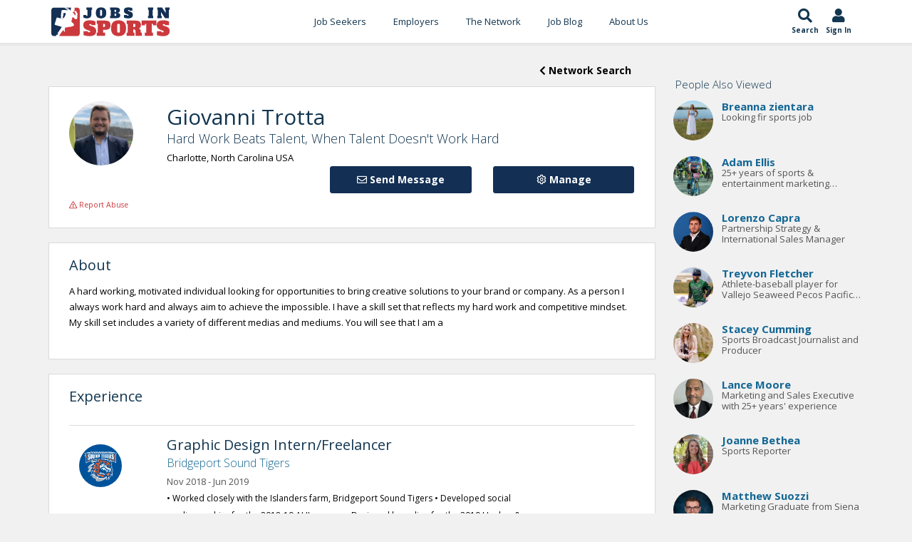

--- FILE ---
content_type: text/html;charset=UTF-8
request_url: https://www.jobsinsports.com/content/members/profile/view.cfm?ID=758999&from=network_search
body_size: 9678
content:
<!DOCTYPE html>
<html lang="en">
<head>
<meta charset="utf-8" />
<title>Giovanni Trotta - Graphic Design Intern/Freelancer</title>
<meta name="description" content="A hard working, motivated individual looking for opportunities to bring creative solutions to your brand or company. As a person I always work hard and alw"/>
<link rel="canonical" href="https://www.jobsinsports.com/content/members/profile/view.cfm?ID=758999" />
<meta name="keywords" content="">
<link href="//plus.google.com/116170621369082720700" rel="dns-prefetch" rel="publisher"/>
<meta name="twitter:card" content="summary" />
<meta name="twitter:site" content="@JobsInSports" />
<meta name="twitter:title" content="Giovanni Trotta - Graphic Design Intern/Freelancer" />
<meta name="twitter:description" content="A hard working, motivated individual looking for opportunities to bring creative solutions to your brand or company. As a person I always work hard and alw" />
<meta name="twitter:image" content="https://www.jobsinsports.com/Content/u/758999/profile/p.png" />
<meta property="og:title" content="Giovanni Trotta - Graphic Design Intern/Freelancer">
<meta property="og:site_name" content="JobsInSports.com">
<meta property="og:url" content="https://www.jobsinsports.com/content/members/profile/view.cfm?ID=758999&from=network_search">
<meta property="og:description" content="A hard working, motivated individual looking for opportunities to bring creative solutions to your brand or company. As a person I always work hard and alw">
<meta property="og:type" content="website">
<meta property="og:image" content="https://www.jobsinsports.com/Content/u/758999/profile/p.png" />
<!-- Google Tag Manager -->
<script defer>(function(w,d,s,l,i){w[l]=w[l]||[];w[l].push({'gtm.start':
new Date().getTime(),event:'gtm.js'});var f=d.getElementsByTagName(s)[0],
j=d.createElement(s),dl=l!='dataLayer'?'&l='+l:'';j.async=true;j.src=
'https://www.googletagmanager.com/gtm.js?id='+i+dl;f.parentNode.insertBefore(j,f);
})(window,document,'script','dataLayer','GTM-TC6DHR9');</script>
<!-- End Google Tag Manager -->
<!-- Google Ads -->
<script async src="https://pagead2.googlesyndication.com/pagead/js/adsbygoogle.js?client=ca-pub-5695899484398013" crossorigin="anonymous"></script>
<!-- mobile settings -->
<meta name="viewport" content="width=device-width, maximum-scale=1, initial-scale=1, user-scalable=0" />
<!-- Favicon -->
<link rel="apple-touch-icon" sizes="180x180" href="/common/redesign_includes/img/apple-touch-icon.png">
<link rel="icon" type="image/png" href="/common/redesign_includes/img/favicon-32x32.png" sizes="32x32">
<link rel="icon" type="image/png" href="/common/redesign_includes/img/favicon-16x16.png" sizes="16x16">
<link rel="manifest" href="/common/redesign_includes/img/manifest.json">
<link rel="mask-icon" href="/common/redesign_includes/img/safari-pinned-tab.svg" color="#5bbad5">
<meta name="theme-color" content="#ffffff">
<!-- CORE CSS -->
<link href="/common/redesign_includes/plugins/bootstrap/css/bootstrap.min.css" rel="stylesheet" type="text/css" />
<link href="/common/redesign_includes/css/bootstrap-dialog.min.css" rel="stylesheet" type="text/css" />
<link href="/common/redesign_includes/css/animate.css" rel="stylesheet" type="text/css" />
<!-- layout variants -->
<link href="/common/redesign_includes/css/layout-blog.css" rel="stylesheet" type="text/css" />
<!-- Theme CSS -->
<link href="/common/redesign_includes/css/essentials.css" rel="stylesheet" type="text/css" />
<link href="/common/redesign_includes/css/layout.css" rel="stylesheet" type="text/css" />
<link href="/common/redesign_includes/css/header-3.css" rel="stylesheet" type="text/css" />
<link href="/common/redesign_includes/css/footer-default.css" rel="stylesheet" type="text/css" />
<!-- THEME CSS -->
<link href="/common/redesign_includes/css/darkblue.css" rel="stylesheet" type="text/css" id="color_scheme" />
<link href="/common/redesign_includes/css/custom.css" rel="stylesheet" type="text/css" />
<link href="/common/redesign_includes/css/utilities.css" rel="stylesheet" type="text/css" />
<link href="https://fonts.googleapis.com/css?family=Open+Sans:300,400,400i,700" async rel="stylesheet">
<link href="https://fonts.googleapis.com/css?family=Alfa+Slab+One&display=swap" rel="stylesheet">
<link href="/Content/Members/profile/css/profile.css" rel="stylesheet" type="text/css" />
<!-- some components load javascript that uses jQuery. We need this prior to content -->
<script type="text/javascript" src="/common/redesign_includes/plugins/jquery-2.1.3.min.js"></script>
<link href="/pigeonpost/assets/pigeonpost.css" rel="stylesheet" type="text/css" />
<script type="application/ld+json">
{
"@context": "https://schema.org",
"@type": "Person",
"url": "https://www.jobsinsports.com/content/members/profile/view.cfm?id=758999",
"@id" : "https://www.jobsinsports.com/content/members/profile/view.cfm?id=758999",
"name": "Giovanni Trotta",
"email": "trottadesigns@outlook.com"
,"description" : "A hard working, motivated individual looking for opportunities to bring creative solutions to your brand or company. As a person I always work hard and always aim to achieve the impossible. I have a skill set that reflects my hard work and competitive mindset. My skill set includes a variety of different medias and mediums. You will see that I am a"
,"address": {
"@type": "PostalAddress",
"addressLocality": "Charlotte",
"addressRegion": "NC",
"postalCode": "06751"
}
,"jobTitle": "Graphic Design Intern/Freelancer"
,"image": {
"@type": "ImageObject",
"@id": "https://www.jobsinsports.com/Content/u/758999/profile/p.png",
"url": "https://www.jobsinsports.com/Content/u/758999/profile/p.png"
}
,"hasOccupation": [
{
"@type": "Role",
"hasOccupation": {
"@type": "Occupation",
"name": "Graphic Design Intern/Freelancer",
"estimatedSalary": {
"@type": "MonetaryAmountDistribution",
"name": "base",
"currency": "USD"
},
"occupationLocation": {
"@type": "City",
"name": "Bridgeport, CT"
}
, "description": "• Worked closely with the Islanders farm, Bridgeport Sound Tigers • Developed social media graphics for the 2018-19 AHL season • Designed branding for the 2019 Hockey & Hops event • Developed Hockey Fights Cancer night uniforms"
},
"startDate": "2018-11-01",
"endDate": "2019-06-01"
}
,
{
"@type": "Role",
"hasOccupation": {
"@type": "Occupation",
"name": "Graphic Design Intern/Freelancer",
"estimatedSalary": {
"@type": "MonetaryAmountDistribution",
"name": "base",
"currency": "USD"
},
"occupationLocation": {
"@type": "City",
"name": "Bridgeport, CT"
}
, "description": "• Developed social media graphics for the 2018-19 AHL season • Assisted with league research and execution of logo projects • Assisted in team merchandise and uniform design • Preformed in-game video editing"
},
"startDate": "2018-08-01",
"endDate": "2018-11-01"
}
,
{
"@type": "Role",
"hasOccupation": {
"@type": "Occupation",
"name": "Graphic Design Contractor",
"estimatedSalary": {
"@type": "MonetaryAmountDistribution",
"name": "base",
"currency": "USD"
},
"occupationLocation": {
"@type": "City",
"name": "Bridgeport, CT"
}
, "description": "• Worked closely with the New York state government to help design deliverables promoting New York’s green initiative • Designed promotional pieces and various large scale displays for the New York State Fair"
},
"startDate": "2018-06-01",
"endDate": "2018-08-01"
}
,
{
"@type": "Role",
"hasOccupation": {
"@type": "Occupation",
"name": "Graphic Design Intern",
"estimatedSalary": {
"@type": "MonetaryAmountDistribution",
"name": "base",
"currency": "USD"
},
"occupationLocation": {
"@type": "City",
"name": "Bridgeport, CT"
}
, "description": "• Developed social media graphics for the 2017 NHL Draft • Assisted with research and execution of logo and branding for the 2017 Summer Showcase • Assisted in team merchandise design"
},
"startDate": "2017-05-01",
"endDate": "2017-09-01"
}
]
,"alumniOf": [
{
"@type": "OrganizationRole",
"alumniOf": {
"@type": "CollegeOrUniversity",
"name": "Quinnipiac University",
"@id": "Quinnipiac University"
},
"startDate": "2018"
}
,
{
"@type": "OrganizationRole",
"alumniOf": {
"@type": "CollegeOrUniversity",
"name": "Mount Ida College",
"@id": "Mount Ida College"
},
"startDate": "2016"
}
]
}
</script>
<!-- /page schema -->
<!-- cookie acceptance -->
<script type="text/javascript">
var _iub = _iub || [];
_iub.csConfiguration = {"enableCcpa":true,"countryDetection":true,"consentOnContinuedBrowsing":false,"ccpaAcknowledgeOnDisplay":true,"whitelabel":false,"lang":"en","siteId":2229635,"cookiePolicyId":70023011, "banner":{ "acceptButtonDisplay":true,"customizeButtonDisplay":true,"acceptButtonColor":"#0073CE","acceptButtonCaptionColor":"white","customizeButtonColor":"#DADADA","customizeButtonCaptionColor":"#4D4D4D","rejectButtonDisplay":false,"rejectButtonColor":"#0073CE","rejectButtonCaptionColor":"white","position":"float-top-center","textColor":"black","backgroundColor":"white" }};
</script>
<script defer type="text/javascript" src="//cdn.iubenda.com/cs/ccpa/stub.js"></script>
<script defer type="text/javascript" src="//cdn.iubenda.com/cs/iubenda_cs.js" charset="UTF-8" async></script>
</head>
<body class="smoothscroll page_content_members_profile_view">
<!-- Google Tag Manager (noscript) -->
<noscript><iframe src="https://www.googletagmanager.com/ns.html?id=GTM-TC6DHR9"
height="0" width="0" style="display:none;visibility:hidden"></iframe></noscript>
<!-- End Google Tag Manager (noscript) -->
<div id="wrapper">
<!-- Top Bar -->
<!-- /Top Bar -->
<header id="topNav">
<div class="container">
<div class="jis-header--top">
<div class="jis-header--logo">
<a href="/">
<img src="/common/redesign_includes/img/jobs-in-sports-logo-no-outline.svg" width="170" height="43" alt="Jobs In Sports Logo">
</a>
</div>
<nav class="jis-header--mainnav nav-main">
<div class="offcanvas-header clearfix">
<button class="btn btn-mobile menu-trigger menu-close"><i class="fa fa-times"></i></button>
<a class="offcanvas-logo" href="/">
<img src="/common/redesign_includes/img/jobs-in-sports-logo-no-outline.svg" width="120" height="43" alt="Jobs In Sports Main Logo">
</a>
</div>
<ul id="topMain" class="nav nav-pills colored"><!-- "colored" class = colored active menu -->
<li class="dropdown ">
<a class="hidden-md hidden-lg hidden-xl dropdown-toggle" href="#">Job Seekers</a>
<a class="hidden-sm hidden-xs" href="/content/members/index_public.cfm">Job Seekers</a>
<ul class="dropdown-menu">
<li class=""><a href="/content/members/index_public.cfm">Search Jobs</a></li>
<li class=""><a href="/content/members/subscribe-options.cfm">Subscribe Options</a></li>
<li class=""><a href="/content/members/faqs.cfm">FAQ's</a></li>
<li class=""><a href="/content/members/testimonials.cfm">Testimonials</a></li>
<li class=""><a href="/content/members/terms-of-agreement.cfm">Terms and Conditions</a></li>
</ul>
</li>
<li class="dropdown hidden-sm hidden-md hidden-lg hidden-xl">
<a class="hidden-md hidden-lg hidden-xl dropdown-toggle" href="#">Jobs by Category</a>
<a class="hidden-sm hidden-xs" href="/content/members/index_public.cfm">Jobs by Category</a>
<ul class="dropdown-menu">
<li class=""><a href="/s-sports-marketing-events-promotions-jobs.html">Sports Marketing/Events/Promotions</a></li>
<li class=""><a href="/s-sports-management-administration-jobs.html">Sports Management Administration</a></li>
<li class=""><a href="/s-sports-media-jobs.html">Sports Media</a></li>
<li class=""><a href="/s-sports-sales-jobs.html">Sports Sales</a></li>
<li class=""><a href="/s-professional-coaching-scouting-jobs.html">Professional Coaching/Scouting</a></li>
<li class=""><a href="/s-health-fitness-rec-jobs.html">Health/Fitness/Rec.</a></li>
<li class=""><a href="/s-sports-internship-jobs.html">Sports Internship</a></li>
<li class=""><a href="/s-sports-technology-jobs.html">Sports Technology</a></li>
<li class=""><a href="/s-sports-services-jobs.html">Sports Services</a></li>
<li class=""><a href="/s-collegiate-sports-administration-jobs.html">Collegiate Sports Administration</a></li>
<li class=""><a href="/s-collegiate-sports-health-and-wellness-jobs.html">Collegiate Sports Health and Wellness</a></li>
<li class=""><a href="/s-college-coaching-jobs.html">College Coaching</a></li>
<li class=""><a href="/s-high-school-sports-administration-jobs.html">High School Sports Administration</a></li>
<li class=""><a href="/s-high-school-sports-health-and-wellness-jobs.html">High School Sports Health and Wellness</a></li>
<li class=""><a href="/s-high-school-coaching-jobs.html">High School Coaching</a></li>
</ul>
</li>
<li class="dropdown ">
<a class="hidden-md hidden-lg hidden-xl dropdown-toggle" href="#">Employers </a>
<a class="hidden-sm hidden-xs" href="/content/employers/subscribe.cfm">Employers </a>
<ul class="dropdown-menu">
<li class="">
<a class="" href="/content/employers/subscribe.cfm">Employer Signup</a>
</li>
<li class=""><a href="/content/employers/employers-faqs.cfm">FAQ's</a></li>
<li class=""><a href="/content/employers/terms-of-agreement.cfm">Terms and Conditions</a></li>
</ul>
</li>
<li class="">
<a href="/content/network/index.cfm?n=1">The Network</a>
<ul class="dropdown-menu">
<li class=""><a href="/content/network/index.cfm?n=1">Search Professionals</a></li>
<li class=""><a href="/content/company/search.cfm?n=1">Search Companies</a></li>
<li class=""><a href="/content/school/search.cfm?n=1">Search Schools</a></li>
</ul>
</li>
<li>
<a href="https://blog.jobsinsports.com/">Job Blog</a>
</li>
<li class="">
<a href="/content/about-us.cfm">About Us</a>
</li>
<li class="hidden-sm hidden-md hidden-lg hidden-xl ">
<a href="/login.cfm">Log In</a>
</li>
</ul>
</nav>
<div class="jis-header--extras nav">
<ul class="list-inline list-unstyled">
<li class="jis-header--extras-icon">
<a href="/content/members/index_public.cfm">
<i class="fa fa-search" aria-hidden="true"></i>
<div class="icon-description">
Search
</div>
</a>
</li>
<li class="jis-header--extras-icon dropdown">
<a href="/login.cfm">
<i class="fa fa-user" aria-hidden="true"></i>
<div class="icon-description" id="navAccount" data-user_id="0" data-user_type="anonymous">
Sign In
</div>
</a>
</li>
<li class="jis-header--extras-icon">
<button class="btn-mobile menu-trigger menu-open" data-toggle="collapse" data-target=".nav-main-collapse">
<i class="fa fa-bars" aria-hidden="true"></i>
<div class="d-block icon-description">
Menu
</div>
</button>
</li>
</ul>
</div>
</div>
</div>
</header>
<div id="mainBodyContainer"><!-- Main Body -->
<div id="form-content-title" style="display: none;">
Join for <strong style="font-weight:600;">FREE</strong>!
</div>
<div id="form-content" class="modal fade in vertical-center" style="display: none;">
<div class="row">
<div class="col-xs-12">
<form action="" method="POST" enctype="multipart/form-data" class="contact text-success" name="contact">
<div class="row item-box-desc">
<div class="col-xs-12">
<!-- REQUEST.isEmployersJob(getJobs.Id) -->
<strong>No Commitment</strong>, add your resume and profile to the JobsInSports.com candidate database and be found by employers who are looking for you!
</div>
</div>
<div class="row item-box-desc">
<div class="form-wrapper">
<div class="col-xs-12 col-sm-6">
<div class="title-form">Email</div>
<input type="email" name="email" class="form-control" placeholder="" required />
</div>
<div class="col-xs-12 col-sm-6">
<div class="title-form">Password</div>
<input type="password" name="password" class="form-control" placeholder="" required />
</div>
<div class="col-xs-12 col-sm-6">
<div class="title-form">First Name</div>
<input type="text" name="firstname" class="form-control" placeholder="" required />
</div>
<div class="col-xs-12 col-sm-6">
<div class="title-form">Last Name</div>
<input type="text" name="lastname" class="form-control padding" placeholder="" required />
</div>
</div>
<div class="divider slim-margins top"></div>
<div class="col-xs-12 col-sm-12" style="margin: 20px 0px 20px 0px;">
How did you hear of JobsInSports.com?
<select class="form-control font-min" id="hearOf" name="hearOf" required>
<option value=""></option>
<option value="search engine">Search Engine</option>
<option value="Magazine">Magazine</option>
<option value="Friend">Friend</option>
<option value="School">School</option>
<option value="Podcast">Podcast</option>
<option value="none">None of the Above</option>
</select>
</div>
<div class="divider slim-margins top"></div>
<div class="col-xs-12 item-box-desc">
<div class="colmarg">
<input type="checkbox" name="emailSignUp" checked="checked" value="1">
<small>Free job listings from your chosen criteria and sports employment advice sent directly to your inbox every week!</small>
</div>
</div>
<div class="divider slim-margins"></div>
<div class="col-xs-12 item-box-desc">
<div class="colmarg text-center">
<small>Already a member? <a href="javascript:void(0)" onclick="promptMemberLogin(false, false)">Click Here to login</a></small>
</div>
</div>
<div class="divider slim-margins"></div>
</div>
</form>
</div>
</div>
</div>




				
		
		
		
		
		
		
		
		
		
				
		
		
		
		
		
		
		
		
		



		
	<script>
		var curFolder = 'Members';
		var curPath = '/content/members/profile/view.cfm?ID=758999&from=network_search';
	</script>

	

	
	<section>
		<div class="container">
			<div class="row">
				
				<div class="col-xs-12 col-sm-9 col-section-clear">	
					
					
						
						<div class="row job-back-to-search">
							<div class="col-xs-12">			
								<button class="btn btn-secondary pull-right" onClick="window.location='/Content/Network/index.cfm';"><i class="fas fa-chevron-left"></i> Network Search</button>
							</div>
						</div>
					
					
					
					<div class="row">
						<div class="col-sm-12">	
							




	


	



		


	<div class="profile-header">
		<div class="row">
			
			<div class="col-xs-12 col-sm-2 profile-picture">	
				<center>
					<div class="img-cont">
						
						
							
								
								
								
                                    
                                    <img src="/Content/u/758999/profile/p.png?t=250417110240" alt="Giovanni Trotta's Jobs In Sports Profile Picture" title="Giovanni Trotta's Jobs In Sports Profile Picture" />
                                
							
						
								
					</div>
				</center>
			</div>					
			<div class="col-xs-12 col-sm-10">

				<div class="row">
					<div class="col-xs-12">

						<h1 class="topHead slim-margins">
							
							
								Giovanni Trotta
							
							
							
						</h1> 

						
							<h6 class="slim-margins">Hard Work Beats Talent, When Talent Doesn't Work Hard</h6>
						
						
						<span class="location">
							

								Charlotte,
								North Carolina
								USA
							
						</span>
							
					</div>
				</div>
				
				

				 
				<div class="row">
					
						
						
						
						 
    



    
    




        
        

        
        

        
        

        



        

         
        

        

            

            
            
        
            

            
                 
                


    <div class="col-xs-12 col-md-4 pull-right btn-wrap">
        
        
                <button class="requesting connected btn-primary btn pull-right"
                        data-user_id="0"
                        data-user_type="anonymous"
                        data-target_user="758999"
                        data-target_user_type="member"
                        class="btn btn-primary pull-right">
                    <i class="far fa-cog"></i> Manage 
                </button>
                <ul class="action-dropdown" style="display: none">
                    <li>
                        <a href="javascript:void(0)"
                           class="requesting connected disconnect"
                           data-user_id="0"
                           data-user_type="anonymous"
                           data-target_user="758999"
                           data-target_user_type="member">
                           <i class="far fa-user-minus"></i>
                           Disconnect
                        </a>
                    </li>
                </ul>
            
    </div>

    
        <div class="col-xs-12 col-md-4 pull-right btn-wrap">
            <button class="send-message btn btn-primary"
                    data-from_user="0"
                    data-from_user_type="anonymous"
                    data-to_user="758999"
                    data-to_user_type="member">
                    <i class="far fa-envelope" aria-hidden="true"></i>
                    Send Message
            </button>
        </div>
    

    

					
				</div>
			</div>			
		</div>
		
			<div class="row">
				<div class="col-xs-12">
					

        
        
            
                <a class="report-abuse" 
                    href="javascript:void(0)" 
                    data-reported_user="758999" 
                    data-reported_type="member" 
                    data-offending_material_type="profile"
                    data-has_session="false">
                    <i class="far fa-exclamation-triangle"></i> Report Abuse
                </a>
            
        
				</div>
			</div>	
			
	</div>


						</div>
					</div>
					
					
						<div class="row">
							<div class="col-sm-12">
								




	<div class="profile-header-about">
		<div class="row">

			

				<div class="col-xs-12">
					<h3>About</h3>
					<p>
						A hard working, motivated individual looking for opportunities to bring creative solutions to your brand or company. As a person I always work hard and always aim to achieve the impossible. I have a skill set that reflects my hard work and competitive mindset. My skill set includes a variety of different medias and mediums. You will see that I am a
					</p>
				</div>

			
			
			

		</div>
	</div>

							</div>
						</div>
					
					
					
						<div class="row">
							<div class="col-sm-12">
								




	<div class="profile-header-experiences">
		<div class="row">

			<div class="col-xs-12">
				<h3 style="float: left;">Experience</h3>

				

			</div>

		</div>

		

			

				<hr />

				<div class="row">
					<div class="col-xs-12 experienceItem">

						

						<div class="row exp-desc">
							<div class="col-sm-2 hidden-xs" style="text-align: center;">
								<div class="companyIcon">
									<a href="/Content/Company/index.cfm?company=9618"
									   title="Bridgeport Sound Tigers">
										
											<img src="/common/images/company_logos/9618.png" alt="Bridgeport Sound Tigers" />
										
									</a>
								</div>
							</div>

							<div class="col-sm-8">

								<div class="companyDetails">
									<div class="company-title">
										<h4>Graphic Design Intern/Freelancer</h4>
									</div>

									<div class="company-name">
										<a href="/Content/Company/index.cfm?company=9618"
									   	   title="Bridgeport Sound Tigers">
											Bridgeport Sound Tigers
										</a>
									</div>

									<div class="company-dates">
										
											Nov 2018 - Jun 2019
										
									</div>

									<div class="company-desc">
										• Worked closely with the Islanders farm, Bridgeport Sound Tigers
• Developed social media graphics for the 2018-19 AHL season
• Designed branding for the 2019 Hockey & Hops event
• Developed Hockey Fights Cancer night uniforms
									</div>
								</div>

							</div>

						</div>

					</div>
				</div>

			

				<hr />

				<div class="row">
					<div class="col-xs-12 experienceItem">

						

						<div class="row exp-desc">
							<div class="col-sm-2 hidden-xs" style="text-align: center;">
								<div class="companyIcon">
									<a href="/Content/Company/index.cfm?company=9617"
									   title="Springfield Thunderbirds ">
										
											<img src="/common/images/company_logos/9617.png" alt="Springfield Thunderbirds " />
										
									</a>
								</div>
							</div>

							<div class="col-sm-8">

								<div class="companyDetails">
									<div class="company-title">
										<h4>Graphic Design Intern/Freelancer</h4>
									</div>

									<div class="company-name">
										<a href="/Content/Company/index.cfm?company=9617"
									   	   title="Springfield Thunderbirds ">
											Springfield Thunderbirds 
										</a>
									</div>

									<div class="company-dates">
										
											Aug 2018 - Nov 2018
										
									</div>

									<div class="company-desc">
										• Developed social media graphics for the 2018-19 AHL season
• Assisted with league research and execution of logo projects
• Assisted in team merchandise and uniform design
• Preformed in-game video editing
									</div>
								</div>

							</div>

						</div>

					</div>
				</div>

			

				<hr />

				<div class="row">
					<div class="col-xs-12 experienceItem">

						

						<div class="row exp-desc">
							<div class="col-sm-2 hidden-xs" style="text-align: center;">
								<div class="companyIcon">
									<a href="/Content/Company/index.cfm?company=9619"
									   title="New York Power Authority">
										
											<img src="/common/images/company_logos/9619.png" alt="New York Power Authority" />
										
									</a>
								</div>
							</div>

							<div class="col-sm-8">

								<div class="companyDetails">
									<div class="company-title">
										<h4>Graphic Design Contractor</h4>
									</div>

									<div class="company-name">
										<a href="/Content/Company/index.cfm?company=9619"
									   	   title="New York Power Authority">
											New York Power Authority
										</a>
									</div>

									<div class="company-dates">
										
											Jun 2018 - Aug 2018
										
									</div>

									<div class="company-desc">
										• Worked closely with the New York state government to help design deliverables promoting New York’s green initiative
• Designed promotional pieces and various large scale displays for the New York State Fair
									</div>
								</div>

							</div>

						</div>

					</div>
				</div>

			

				<hr />

				<div class="row">
					<div class="col-xs-12 experienceItem">

						

						<div class="row exp-desc">
							<div class="col-sm-2 hidden-xs" style="text-align: center;">
								<div class="companyIcon">
									<a href="/Content/Company/index.cfm?company=9616"
									   title="USA Hockey's NTDP">
										
											<img src="/common/images/company_logos/9616.png" alt="USA Hockey's NTDP" />
										
									</a>
								</div>
							</div>

							<div class="col-sm-8">

								<div class="companyDetails">
									<div class="company-title">
										<h4>Graphic Design Intern</h4>
									</div>

									<div class="company-name">
										<a href="/Content/Company/index.cfm?company=9616"
									   	   title="USA Hockey's NTDP">
											USA Hockey's NTDP
										</a>
									</div>

									<div class="company-dates">
										
											May 2017 - Sep 2017
										
									</div>

									<div class="company-desc">
										• Developed social media graphics for the 2017 NHL Draft
• Assisted with research and execution of logo and branding for the 2017 Summer Showcase
• Assisted in team merchandise design
									</div>
								</div>

							</div>

						</div>

					</div>
				</div>

			

		
	</div>

							</div>
						</div>
					
						
					
						<div class="row">
							<div class="col-sm-12">
								




	<div class="profile-header-education">
		<div class="row">

			<div class="col-xs-12">
				<h3 style="float: left;">Education</h3>

				

			</div>

		</div>

		

			

				<hr />

				<div class="row">
					<div class="col-xs-12 educationItem">

						

						<div class="row">
							<div class="col-sm-2 hidden-xs" style="text-align: center;">
								<div class="companyIcon">
									<a href="/Content/School/index.cfm?school=557"
									   title="Quinnipiac University">
										
											<img src="/common/images/school_logos/557.jpg" alt="Quinnipiac University" />
										
									</a>
								</div>
							</div>

							<div class="col-sm-8">

								<div class="companyDetails">
									<div class="company-title">
										<h4>
											<a href="/Content/School/index.cfm?school=557"
									   	       title="Quinnipiac University">
									   			Quinnipiac University
											</a>
										</h4>
									</div>

									<div class="company-name">
										Graphic & Interactive Design
										
											- Bachelors of Art	
										
									</div>

									<div class="company-dates">
										
											Aug 2018 - May 2020
										
									</div>

									<div class="company-desc">
										• Bachelors of Art in Graphic & Interactive Design
• Minor in Advertising 
									</div>
								</div>

							</div>

						</div>

					</div>
				</div>

			

				<hr />

				<div class="row">
					<div class="col-xs-12 educationItem">

						

						<div class="row">
							<div class="col-sm-2 hidden-xs" style="text-align: center;">
								<div class="companyIcon">
									<a href="/Content/School/index.cfm?school=556"
									   title="Mount Ida College">
										
											<img src="/common/images/school_logos/556.png" alt="Mount Ida College" />
										
									</a>
								</div>
							</div>

							<div class="col-sm-8">

								<div class="companyDetails">
									<div class="company-title">
										<h4>
											<a href="/Content/School/index.cfm?school=556"
									   	       title="Mount Ida College">
									   			Mount Ida College
											</a>
										</h4>
									</div>

									<div class="company-name">
										Graphic Design 
										
									</div>

									<div class="company-dates">
										
											Sep 2016 - May 2018
										
									</div>

									<div class="company-desc">
										Was pursing a Bachelors of Science in Graphic Design but, in May 2018 the institution closed and I transfered to Quinnipiac University. 
									</div>
								</div>

							</div>

						</div>

					</div>
				</div>

			

		
	</div>

							</div>
						</div>
					

							

							
				</div>
				
				<div class="col-xs-12 col-sm-3 sticky-sidebar">	

					
	
	
	
	
	
	
	
	<div class="sidebar hidden-xs view_sidebar">
		
		
		
		
		
		
		
		
		
		
			
		
		
		
		
		
		
		
		
		
			
			<div class="alsoViewedProfiles">
				
				<h6 class="slim-margins">People Also Viewed</h6>
				
				<div class="box-body">

					
						
						<div class="profile-record">	
							
							
								
									
								
							
							
							
							
								
							<div class="row" style="">

								<div class="profile-picture pull-left">	

									<div class="img-cont">

										<a href="/u/Breannazientara?from=network_search">
											
												
												
													
													<img src="/Content/u/808594/profile/p.png?t=250417110349" alt="Breanna zientara's Jobs In Sports Profile Picture" title="Breanna zientara's Jobs In Sports Profile Picture" />
												
											
										</a>
									</div>

								</div>


								<div class="profile-desc">

									<h6 class="slim-margins">
										<a href="/u/Breannazientara?from=network_search">Breanna zientara</a>
									</h3> 

									
										<div>Looking fir sports job </div>
									

								</div>

							</div>
											
						</div>

					
						
						<div class="profile-record">	
							
							
								
									
								
							
							
							
							
								
							<div class="row" style="">

								<div class="profile-picture pull-left">	

									<div class="img-cont">

										<a href="/u/adamcraigellis?from=network_search">
											
												
												
													
													<img src="/Content/u/52435/profile/p.png?t=250417110219" alt="Adam Ellis's Jobs In Sports Profile Picture" title="Adam Ellis's Jobs In Sports Profile Picture" />
												
											
										</a>
									</div>

								</div>


								<div class="profile-desc">

									<h6 class="slim-margins">
										<a href="/u/adamcraigellis?from=network_search">Adam Ellis</a>
									</h3> 

									
										<div>25+ years of sports & entertainment marketing experience</div>
									

								</div>

							</div>
											
						</div>

					
						
						<div class="profile-record">	
							
							
								
									
								
							
							
							
							
								
							<div class="row" style="">

								<div class="profile-picture pull-left">	

									<div class="img-cont">

										<a href="/u/httpswwwlinkedincominlorenzocapra?from=network_search">
											
												
												
													
													<img src="/Content/u/770829/profile/p.png?t=250417110309" alt="Lorenzo Capra's Jobs In Sports Profile Picture" title="Lorenzo Capra's Jobs In Sports Profile Picture" />
												
											
										</a>
									</div>

								</div>


								<div class="profile-desc">

									<h6 class="slim-margins">
										<a href="/u/httpswwwlinkedincominlorenzocapra?from=network_search">Lorenzo Capra</a>
									</h3> 

									
										<div>Partnership Strategy & International Sales Manager</div>
									

								</div>

							</div>
											
						</div>

					
						
						<div class="profile-record">	
							
							
								
									
								
							
							
							
							
								
							<div class="row" style="">

								<div class="profile-picture pull-left">	

									<div class="img-cont">

										<a href="/u/treyfletcher?from=network_search">
											
												
												
													
													<img src="/Content/u/770667/profile/p.png?t=250417110308" alt="Treyvon Fletcher's Jobs In Sports Profile Picture" title="Treyvon Fletcher's Jobs In Sports Profile Picture" />
												
											
										</a>
									</div>

								</div>


								<div class="profile-desc">

									<h6 class="slim-margins">
										<a href="/u/treyfletcher?from=network_search">Treyvon Fletcher</a>
									</h3> 

									
										<div>Athlete-baseball player for Vallejo Seaweed Pecos Pacific Division League. Bachelors Degree in Sports Management. </div>
									

								</div>

							</div>
											
						</div>

					
						
						<div class="profile-record">	
							
							
								
									
								
							
							
							
							
								
							<div class="row" style="">

								<div class="profile-picture pull-left">	

									<div class="img-cont">

										<a href="/u/staceycumming?from=network_search">
											
												
												
													
													<img src="/Content/u/746543/profile/p.jpeg?t=250417110222" alt="Stacey Cumming's Jobs In Sports Profile Picture" title="Stacey Cumming's Jobs In Sports Profile Picture" />
												
											
										</a>
									</div>

								</div>


								<div class="profile-desc">

									<h6 class="slim-margins">
										<a href="/u/staceycumming?from=network_search">Stacey Cumming</a>
									</h3> 

									
										<div>Sports Broadcast Journalist and Producer</div>
									

								</div>

							</div>
											
						</div>

					
						
						<div class="profile-record">	
							
							
								
									
								
							
							
							
							
								
							<div class="row" style="">

								<div class="profile-picture pull-left">	

									<div class="img-cont">

										<a href="/u/lancemoore1?from=network_search">
											
												
												
													
													<img src="/Content/u/215275/profile/p.png?t=250417110218" alt="Lance Moore's Jobs In Sports Profile Picture" title="Lance Moore's Jobs In Sports Profile Picture" />
												
											
										</a>
									</div>

								</div>


								<div class="profile-desc">

									<h6 class="slim-margins">
										<a href="/u/lancemoore1?from=network_search">Lance Moore</a>
									</h3> 

									
										<div>Marketing and Sales Executive with 25+ years' experience</div>
									

								</div>

							</div>
											
						</div>

					
						
						<div class="profile-record">	
							
							
								
									
								
							
							
							
							
								
							<div class="row" style="">

								<div class="profile-picture pull-left">	

									<div class="img-cont">

										<a href="/u/joannebethea?from=network_search">
											
												
												
													
													<img src="/Content/u/763149/profile/p.png?t=250417110250" alt="Joanne Bethea's Jobs In Sports Profile Picture" title="Joanne Bethea's Jobs In Sports Profile Picture" />
												
											
										</a>
									</div>

								</div>


								<div class="profile-desc">

									<h6 class="slim-margins">
										<a href="/u/joannebethea?from=network_search">Joanne Bethea</a>
									</h3> 

									
										<div>Sports Reporter</div>
									

								</div>

							</div>
											
						</div>

					
						
						<div class="profile-record">	
							
							
								
									
								
							
							
							
							
								
							<div class="row" style="">

								<div class="profile-picture pull-left">	

									<div class="img-cont">

										<a href="/u/matthewsuozzi?from=network_search">
											
												
												
													
													<img src="/Content/u/773229/profile/p.png?t=250417110313" alt="Matthew Suozzi's Jobs In Sports Profile Picture" title="Matthew Suozzi's Jobs In Sports Profile Picture" />
												
											
										</a>
									</div>

								</div>


								<div class="profile-desc">

									<h6 class="slim-margins">
										<a href="/u/matthewsuozzi?from=network_search">Matthew Suozzi</a>
									</h3> 

									
										<div>Marketing Graduate from Siena College</div>
									

								</div>

							</div>
											
						</div>

					

				</div>
			</div>
		
		
						
	</div>
	
	
	<div class="sidebar hidden-xs">
		
		<div class="divider half-margins"></div>
		
		



	
	<div class="adBar content-members-profile-view">
		

	</div>
	
	

	</div>								
								


						
				</div>		
			</div>
		</div>
	</section>
	


	
	

		
	
	

	
	
	

	
	
	
	
	
	
	
	
	
	
	

	
	

	
	
		
	


		


</div><!-- /Main Body -->
<div class="styleBackgroundColor">
<div class="container">
<!-- CALLOUT -->
<div class="callout styleBackgroundColor readyToGetStarted"><!-- add "styleBackgroundColor" class for colored background and white text OR "dark" for a dark callout -->
<div class="row">
<div class="col-sm-8"><!-- title + shortdesc -->
<h3>Ready to Get Started?</h3>
<p>Get access to the <strong>most up-to-date</strong> live sports jobs now!</p>
</div>
<div class="col-sm-3"><!-- button -->
<a href="javascript:void(0);"
onClick="promptFreeAccount(true);"
class="btn btn-primary btn-md" style="">Sign Up for a Free Account</a>
</div>
</div>
</div>
<br />
<br />
<!-- /CALLOUT -->
</div>
</div>
<!-- FOOTER -->
<footer id="footer">
<div class="copyright">
<div class="container text-center fsize12">
<div class="fsize13 hide_mobile">
<div class="block hidden-sm hidden-xs" style="margin-bottom: 20px;">
<a href="//www.facebook.com/pages/Jobs-In-Sports/113651395316972" rel="nofollow" target="_blank" class="social fa fa-facebook"></a>
<a href="//www.twitter.com/jobsinsports" rel="nofollow" target="_blank" class="social fa fa-twitter"></a>
<a href="//www.linkedin.com/company/jobs-in-sports" rel="nofollow" target="_blank" class="social fa fa-linkedin"></a>
<a href="https://www.instagram.com/jobs_in_sports/" rel="nofollow" target="_blank" class="social fa fa-instagram"></a>
<!--<a href="#" class="social fa fa-pinterest"></a>-->
</div>
</div>
</div>
<div class="container text-center fsize12">
Design and Development by
<a href="https://www.oyova.com" rel="nofollow" target="_blank" title="bootstrap themes &amp; templates" class="copyright">Oyova Software</a> •
All Right Reserved &copy; Jobs In Sports, LLC &nbsp;
<!-- <a href="#" class="fsize11">Privacy Policy</a> &bull; -->
<a href="/content/members/terms-of-agreement.cfm" class="fsize11">Terms of Service</a>
&nbsp;-&nbsp;
<a href="https://www.iubenda.com/privacy-policy/70023011" class="iubenda-nostyle iubenda-noiframe iubenda-embed iubenda-noiframe " rel="nofollow" title="Privacy Policy ">Privacy Policy</a><script defer type="text/javascript">(function (w,d) {var loader = function () {var s = d.createElement("script"), tag = d.getElementsByTagName("script")[0]; s.src="https://cdn.iubenda.com/iubenda.js"; tag.parentNode.insertBefore(s,tag);}; if(w.addEventListener){w.addEventListener("load", loader, false);}else if(w.attachEvent){w.attachEvent("onload", loader);}else{w.onload = loader;}})(window, document);</script>
&nbsp;-&nbsp;
<a href="https://www.iubenda.com/privacy-policy/70023011/cookie-policy" rel="nofollow" class="iubenda-nostyle iubenda-noiframe iubenda-embed iubenda-noiframe " title="Cookie Policy ">Cookie Policy</a><script defer type="text/javascript">(function (w,d) {var loader = function () {var s = d.createElement("script"), tag = d.getElementsByTagName("script")[0]; s.src="https://cdn.iubenda.com/iubenda.js"; tag.parentNode.insertBefore(s,tag);}; if(w.addEventListener){w.addEventListener("load", loader, false);}else if(w.attachEvent){w.attachEvent("onload", loader);}else{w.onload = loader;}})(window, document);</script>
&nbsp;-&nbsp;
<a href="/content/contact-us.cfm">Contact Us</a>
</div>
</div>
</footer>
<!-- /FOOTER -->
<a href="#" id="toTop"></a>
</div><!-- /#wrapper -->
<!-- Javascript Files -->
<script src="https://kit.fontawesome.com/204dfab2dc.js" crossorigin="anonymous" defer></script>
<script src="https://code.jquery.com/ui/1.12.1/jquery-ui.min.js" integrity="sha256-VazP97ZCwtekAsvgPBSUwPFKdrwD3unUfSGVYrahUqU=" crossorigin="anonymous" defer></script>
<link href="/common/redesign_includes/plugins/jquery-themes/smoothness/jquery-ui.css" rel="stylesheet" type="text/css" />
<script type="text/javascript" src="/common/redesign_includes/plugins/bootstrap/js/bootstrap.min.js" defer></script>
<script src="/common/redesign_includes/plugins/bootstrap-dialog.min.js" defer></script>
<script src="https://www.google.com/recaptcha/api.js?render=6Ldgn1waAAAAAPCZHvOVZV8Jnrge_oJAJbIL3jvP" defer></script>
<link href="https://cdnjs.cloudflare.com/ajax/libs/select2/4.0.6-rc.0/css/select2.min.css" rel="stylesheet" />
<script src="https://cdnjs.cloudflare.com/ajax/libs/select2/4.0.6-rc.0/js/select2.min.js" defer></script>
<!-- Custom Scripts -->
<script>
var presentFreeCount = 1;
</script>
<script type="text/javascript" src="/common/redesign_includes/js/scripts.js" defer></script>
<script type="text/javascript" src="/common/redesign_includes/js/oyovaScripts.js" defer></script>
<script type="text/javascript" src="/common/redesign_includes/js/equalizer.js" defer></script>
<script type="text/javascript" src="/common/redesign_includes/js/cookies.min.js" defer></script>
<script src="https://cdnjs.cloudflare.com/ajax/libs/popper.js/1.14.7/umd/popper.min.js" integrity="sha384-UO2eT0CpHqdSJQ6hJty5KVphtPhzWj9WO1clHTMGa3JDZwrnQq4sF86dIHNDz0W1" crossorigin="anonymous" defer></script>
<script src="https://js.pusher.com/7.0/pusher-with-encryption.min.js" defer></script>
<script src="/pigeonpost/assets/pigeonpost.js" defer></script>
<script src="/common/redesign_includes/js/violate.js" defer></script>
<script src="/common/redesign_includes/js/timezone.js" defer></script>
<!-- Google Code for Remarketing Tag -->
<script type="text/javascript">
/* <![CDATA[ */
var google_conversion_id = 1072522878;
var google_custom_params = window.google_tag_params;
var google_remarketing_only = true;
/* ]]> */
</script>
<script type="text/javascript" src="//www.googleadservices.com/pagead/conversion.js"></script>
<noscript><div style="display:inline;"><img height="1" width="1" style="border-style:none;" alt="" src="//googleads.g.doubleclick.net/pagead/viewthroughconversion/1072522878/?value=0&amp;guid=ON&amp;script=0"/></div></noscript>
<!-- Facebook Pixel Code -->
<script>
!function(f,b,e,v,n,t,s){if(f.fbq)return;n=f.fbq=function(){n.callMethod?n.callMethod.apply(n,arguments):n.queue.push(arguments)};if(!f._fbq)f._fbq=n;n.push=n;n.loaded=!0;n.version='2.0';n.queue=[];t=b.createElement(e);t.async=!0;t.src=v;s=b.getElementsByTagName(e)[0];s.parentNode.insertBefore(t,s)}(window,document,'script','https://connect.facebook.net/en_US/fbevents.js');fbq('init', '1783832598538517');fbq('track', 'PageView');
</script>
<noscript>
<img height="1" width="1"src="https://www.facebook.com/tr?id=1783832598538517&ev=PageView&noscript=1"/>
</noscript>
<!-- End Facebook Pixel Code -->
<!-- Hotjar Tracking Code for https://www.jobsinsports.com/ -->
<script>
(function(h,o,t,j,a,r){
h.hj=h.hj||function(){(h.hj.q=h.hj.q||[]).push(arguments)};
h._hjSettings={hjid:908567,hjsv:6};
a=o.getElementsByTagName('head')[0];
r=o.createElement('script');r.async=1;
r.src=t+h._hjSettings.hjid+j+h._hjSettings.hjsv;
a.appendChild(r);
})(window,document,'https://static.hotjar.com/c/hotjar-','.js?sv=');
</script>
<script defer src="https://static.cloudflareinsights.com/beacon.min.js/vcd15cbe7772f49c399c6a5babf22c1241717689176015" integrity="sha512-ZpsOmlRQV6y907TI0dKBHq9Md29nnaEIPlkf84rnaERnq6zvWvPUqr2ft8M1aS28oN72PdrCzSjY4U6VaAw1EQ==" data-cf-beacon='{"version":"2024.11.0","token":"4e0f0b3ebc954f4cae4d0b11d2e71c01","r":1,"server_timing":{"name":{"cfCacheStatus":true,"cfEdge":true,"cfExtPri":true,"cfL4":true,"cfOrigin":true,"cfSpeedBrain":true},"location_startswith":null}}' crossorigin="anonymous"></script>
</body></html>


--- FILE ---
content_type: text/html; charset=utf-8
request_url: https://www.google.com/recaptcha/api2/aframe
body_size: -86
content:
<!DOCTYPE HTML><html><head><meta http-equiv="content-type" content="text/html; charset=UTF-8"></head><body><script nonce="lIY4m_CzSeyvRteM_P_Buw">/** Anti-fraud and anti-abuse applications only. See google.com/recaptcha */ try{var clients={'sodar':'https://pagead2.googlesyndication.com/pagead/sodar?'};window.addEventListener("message",function(a){try{if(a.source===window.parent){var b=JSON.parse(a.data);var c=clients[b['id']];if(c){var d=document.createElement('img');d.src=c+b['params']+'&rc='+(localStorage.getItem("rc::a")?sessionStorage.getItem("rc::b"):"");window.document.body.appendChild(d);sessionStorage.setItem("rc::e",parseInt(sessionStorage.getItem("rc::e")||0)+1);localStorage.setItem("rc::h",'1764895507459');}}}catch(b){}});window.parent.postMessage("_grecaptcha_ready", "*");}catch(b){}</script></body></html>

--- FILE ---
content_type: text/css
request_url: https://www.jobsinsports.com/common/redesign_includes/css/darkblue.css
body_size: 590
content:
.tp-caption a,a{color:#146794}#blog a>span,#blog h1>span,#footer a:hover,#footer li a:hover,#topNav ul.nav li li a:hover,.btn-link,.cartContent a.remove_item:hover,.featured-box-minimal h4,.glyphicon,.li,.owl-carousel.featured a.figure>span>i,.pagination>li>a,.pagination>li>a:focus,.pagination>li>a:hover,.pagination>li>span,.pagination>li>span:focus,.pagination>li>span:hover,.styleColor,.tp-caption a:hover,.wi,a,a:active,a:hover,div.mega-price-table .pricing-table i.fa,div.mega-price-table .pricing:hover h4,div.owl-carousel .caption,p.dropcap:first-letter,ul.side-nav a:hover,ul.side-nav ul li.active>a{color:#146794}#bar,#toTop:hover,#topNav ul.nav>li.active:before,#topNav ul.nav>li.active>a:before,#topNav ul.nav>li.mega-menu>ul li.active>a,#topNav ul.nav>li.mega-menu>ul li:hover>a,#topNav ul.nav>li:hover:before,#topNav ul.nav>li:hover>a:before,.modal-header,.progress-bar-primary,.slider-handle,.timeline .timeline-centered .item.pull-left:before,.timeline .timeline-centered .item.pull-right:before,.timeline .timeline-left .item:before,.timeline .timeline-right .item:before,div.featured-box i.fa,div.mega-price-table .pricing-head,div.mega-price-table .pricing-title,div.mega-price-table .pricing.popular,i.featured-icon,p.dropcap.color:first-letter,span.badge{background-color:#132f54}div.featured-box.nobg.border-only i.fa,i.featured-icon:after{color:#132f54;border-color:#132f54}i.featured-icon,section.product-view-colors a.active,section.product-view-colors a:hover{border-color:#132f54}i.featured-icon.empty{color:#132f54!important;border-color:#132f54}#topNav ul.nav .dropdown-menu>li.active>a,#topNav ul.nav .dropdown-menu>li:focus>a,#topNav ul.nav .dropdown-menu>li:hover>a{color:#fff!important;background-color:#132f54}#topNav ul.dropdown-menu>li:hover>a.dropdown-toggle:after{color:#fff}.btn-primary{border-color:#132f54;background-color:#132f54}.btn-white{color:#132f54!important}.btn-primary.active,.btn-primary:active,.btn-primary:focus,.btn-primary:hover,.daterangepicker td.active,.daterangepicker td.active:hover,.open .dropdown-toggle.btn-primary,.pagination>.active>a,.pagination>.active>a:focus,.pagination>.active>a:hover,.pagination>.active>span,.pagination>.active>span:focus,.pagination>.active>span:hover{border-color:#132f54;background-color:#132f54}h1>em,h2>em,h3>em,h4>em,h5>em,h6>em,section header em{font-style:normal;color:#132f54}#topNav .nav-pills.colored>li.active>a,#topNav .nav-pills.colored>li.active>a:focus,#topNav .nav-pills.colored>li.active>a:hover{color:#fff;background-color:#132f54}.featured-box-minimal i.fa,.sky-form .toggle i:before,.styleBackgroundColor{background-color:#132f54}ul.list-icon li:before{color:#132f54;font-size:16px}body.boxed #topBar{border-top:#132f54 4px solid}.panel-epona{border:#132f54 1px solid}.flexslider.flexContent .flex-direction-nav a:hover,.flexslider.flexFull .flex-direction-nav a:hover,.panel-epona>.panel-heading,.tp-caption.block_styleColor{background-color:#132f54;color:#fff}.tp-caption.block_white{color:#132f54}.alert.alert-default{border-left:#132f54 3px solid}.item-box .item-hover .overlay{background-color:rgba(25,128,182,.6)}.sky-form .button,.sky-form .radio input+i:after{background-color:#132f54}.sky-form .checkbox input+i:after{color:#132f54}.sky-form .checkbox input:checked+i,.sky-form .radio input:checked+i,.sky-form .toggle input:checked+i{border-color:#132f54}.sky-form .rating input:checked~label{color:#132f54}

--- FILE ---
content_type: text/css
request_url: https://www.jobsinsports.com/common/redesign_includes/css/custom.css
body_size: 10713
content:
#interests-landing .profile-header h6,.btn-subscribe{font-size:16px}#employer-landing .recent-jobs-filled ul,.job-list_job-detail{list-style-type:none}.jis-truncate,.pgn-circle .alert>div>div.pgn-message>div,.truncate-short{white-space:nowrap;text-overflow:ellipsis;overflow:hidden}@media (max-width:800px){.page_content_jobs_index dd{width:100%!important;margin:0!important}.page_content_jobs_index .multiLine>p{clear:both}.page_content_jobs_index label{white-space:nowrap}}.blurred>.profile-header{padding-top:25px!important}.blurred img{filter:blur(10px)}#darkroom-icons{top:0}.btn-wrap>button{display:block;width:100%}#conversationStarter{margin-left:.25em;color:#146794;position:relative;top:-.5em;font-size:18px;cursor:pointer}.red-circle{background-color:#bf2f15;width:10px;height:10px;border-radius:50%;position:absolute;top:-5px;right:13px}.dropdown-menu>li>a>.red-circle{top:7px;left:36px;right:auto;width:8px;height:8px}button>.fa-share-alt{position:relative;left:-6px}body.modal-open{overflow:visible;position:absolute;width:100%;height:100%}@media only screen and (max-width:758px){.action-buttons>div{margin:0 .5em}.action-buttons>div:first-child{margin-right:.5em}.action-buttons>div:last-child{margin-left:.5em}#index_jobList_postJob,#index_jobList_postJob>a,#index_jobList_postJob>a>button{display:block;width:100%}#mainBodyContainer #index_jobList_postJob{border:0!important}}.action-dropdown{position:absolute;top:25px;right:0;background-color:#fff;list-style:none;text-align:left;border:1px solid #eee;display:none;z-index:+1;min-width:200px;box-shadow:rgba(0,0,0,.2) 0 6px 12px;padding-left:0;border-bottom:none}.action-dropdown>li{position:relative;text-align:left;font-size:14px}.action-dropdown>li:hover{background-color:#e2e2e2}.action-dropdown>li>a{margin:0;padding:10px 15px;font-weight:400;color:#555;font-size:13px;border-bottom:1px solid rgba(0,0,0,.1);display:inline-block;width:100%}.action-dropdown>li:last-child>a{border-bottom:none}.action-dropdown>li>a:hover,.sidebar .link_action a:hover{text-decoration:none}.action-dropdown>li>a>i{font-size:1.5rem;width:20px;text-align:right;margin-right:10px;color:#aaa}#home-list li,.caption-redesign>div>div>h2,.menu-text-left li a{text-align:left}.action-dropdown>li:first-child>a>i{position:relative;left:1px}.action-trigger>u,.notification-positions .position:hover{cursor:pointer}.action-buttons>div{display:inline-block;margin:0 auto}#search_type{visibility:hidden}.select2.select2-container{width:100%!important}.select2-selection--single{height:40px!important;background-color:#f3f3f3!important;border-width:0!important;font-weight:900}.select2-selection--single>span{position:relative;top:4px!important;font-weight:900}.select2-selection__arrow b{border-width:7px 7px 0!important;border-color:#000 transparent transparent!important;margin-left:-9px!important}body{background-color:#f1f1f1;font-family:'Open Sans',Arial,Helvetica,sans-serif!important}#mainBodyContainer>.container,#mainBodyContainer>section>.container>.row .col-section-clear .col-sm-12,#mainBodyContainer>section>.container>.row>.col-md-8,#mainBodyContainer>section>.container>.row>.col-md-9,#mainBodyContainer>section>.container>.row>.col-sm-8,#mainBodyContainer>section>.container>.row>.col-sm-9{background-color:#fff;border:1px solid #dadada;margin-top:15px;margin-bottom:25px}#mainBodyContainer>section>.container>.row .col-section-clear .col-sm-12{margin-top:0;margin-bottom:20px}#mainBodyContainer>section>.container>.row .col-section-clear{background-color:#f1f1f1;border:0;margin-top:0;margin-bottom:25px;padding:0}#mainBodyContainer>.container,#mainBodyContainer>section>.container>.row .col-section-clear .col-sm-12,#mainBodyContainer>section>.container>.row>.col-md-8,#mainBodyContainer>section>.container>.row>.col-md-9,#mainBodyContainer>section>.container>.row>.col-sm-8,#mainBodyContainer>section>.container>.row>.col-sm-9,#mainBodyContainer>section>.container>.row>.col-xs-12{padding:20px 28px}#mainBodyContainer>section>.container>.row .col-section-clear .slim{padding:5px 28px}#mainBodyContainer>section>.container>.row>.col-md-3,#mainBodyContainer>section>.container>.row>.col-sm-3,#mainBodyContainer>section>.container>.row>.col-sm-4{margin-top:0;padding:20px 15px}.cloud-interest{position:relative}.cloud-interest>.close{position:absolute;top:.25em;right:.25em;font-size:.8em}#interests-landing .url-wrap{position:relative;z-index:+1}#interests-landing .placeholder{height:83px}#interests-landing .unfollow{font-size:12px;padding:8px}.tile-body{height:80px}#mainBodyContainer>#interests-landing>.container>.col-sm-9.interest,#mainBodyContainer>#interests-landing>.container>.col-sm-9.interest>.row>.col-sm-12{padding-bottom:0;margin-bottom:0}#mainBodyContainer>#interests-landing>.container>.row .col-section-clear.interest.heading .col-sm-12,#mainBodyContainer>#interests-landing>.container>.row .col-section-clear.interest.heading .col-sm-12 .col-sm-12,#mainBodyContainer>#interests-landing>.container>.row .col-section-clear.interest.tiles.col-sm-12,.interest.heading{background-color:transparent;border:0;padding-left:0}#mainBodyContainer>#interests-landing .profile-header,.page_content_connections_view_connections .connections>.profile-header,.page_content_connections_viewed_by .profile-header{border:1px solid #dadada;background-color:#fff;margin-bottom:25px;padding:15px;margin-left:10px;position:relative;left:-15px}#mainBodyContainer>#interests-landing .container>.row .img-cont,.content-sidebar .sidebar-widget,.page_content_connections_view_connections .img-cont,.page_content_connections_viewed_by .img-cont{margin-bottom:2em}.action-row a.btn,.action-row button{width:100%;display:block}#mainBodyContainer>#interests-landing .container>.row button.unfollow,#unfollow,button.disconnect.connected{border-color:#146794;color:#146794;background-color:#fff;border-width:2px;font-weight:900}#mainBodyContainer>#interests-landing .container>.row button.unfollow,.page_content_connections_view_connections .disconnect,.page_content_connections_view_connections .resolve,.page_content_connections_view_connections .revoke{margin-top:3em;width:100%}#mainBodyContainer>#interests-landing .container>.row button.unfollow:hover,#unfollow:hover,.disconnect.connected:hover{background-color:#146794;color:#fff}#mainBodyContainer>#interests-landing .location,#mainBodyContainer>#interests-landing .url-wrap{display:block}#mainBodyContainer>#interests-landing .profile-picture img{margin-right:0}.home-testimonial>section,.p-t-0,section{padding-top:0}#jobList .btn,#jobList .form-control{margin-bottom:0;height:30px;line-height:0}#jobList,.search_results{padding:10px 0}.home-hero .btn,.home-hero .form-control{height:50px!important}#topNav .nav-pills.colored>li.active>a.nav-join-cta,.banner .hero-header,.btn-success,.form-landing-content-title h1,.form-landing-content-title h3,.landing-main-title,.landing-sub-title,.sidebar-heading.box-title a,.sidebar-heading.members a{color:#fff}#topNav .nav-pills.colored>li.active>a,#topNav .nav-pills.colored>li.active>a:focus,#topNav .nav-pills.colored>li.active>a:hover{color:#146794;background-color:inherit}.footerLinks a{color:#fefefe}.readyToGetStarted a{background-color:#cb393d;color:#fff;font-weight:700}.readyToGetStarted a:hover,.red-btn:hover{background-color:#a42b2e!important}.addBorderToSubscribe{border:2px solid #333}.ui-widget.ui-widget-content{z-index:10000}.welcomeText{float:left;line-height:35px;margin-right:10px}.search-preferences_trigger-icon,.text-theme{color:#132f54}.btn-subscribe{border-radius:3px;font-weight:600;margin:1em 0}.border-full,.gecko .border-full{border:1px solid #132f54}.network_search form,.p-lr-0{padding-left:0;padding-right:0}.network_search h1{font-size:14px}.content-sidebar .recent-blog-posts .blog-post:last-of-type>p,.content-sidebar .sidebar-widget.last-widget,.form-landing-content-title h1,.landing .img-responsive,.m-b-0,.margin-bottom-0,.network_search .form-control,.pgn-circle .alert p,.profile-record.company>.experienceItem h3.slim-margins,.resume-landing-box>h4,.wu-survey-box h2{margin-bottom:0}.network_search .btn{margin-bottom:0;width:100%}.no-results-found{padding:40px;text-align:center}.no-results-found .fa-search{font-size:40px}.sticky-sidebar{position:sticky;top:0;margin-bottom:45px}.alert-text{color:#cb393d}#mainBodyContainer{min-height:calc(100vh - 195px)}.fa-spinner{color:#123650}.border-top{border-top:1px solid #132f54}.border-left{border-left:1px solid #132f54}.border-right{border-right:1px solid #132f54}.border-bottom{border-bottom:1px solid #132f54}.gecko .border-full{outline:0}.slim-margins{margin:5px 0}.medium-icon{font-size:20px}.big-icon{font-size:36px}.btn-wide,.leading-img>img{width:100%}.btn{border-radius:3px;font-weight:900!important}.modal-open{overflow:hidden;position:fixed;width:100%}.freeAccountPopup .bootstrap-dialog-header,.temple-cta{text-align:center}.freeAccountPopup .bootstrap-dialog-header .bootstrap-dialog-title{font-size:30px;padding:12px}.freeAccountPopup .modal-footer{margin:0 0 15px;padding:0 0 10px}.freeAccountPopup .modal-footer button{font-size:16px;width:25%}.c-user-modal .modal-header .close,.home-content .page-hero,.m-t-0{margin-top:0}.p-b-0{padding-bottom:0}.p-tb-10{padding-top:10px;padding-bottom:10px}.winterbtn,.winterbtn:hover{padding:6px 12px;color:#fff}.red-button{background:#f54d4c;background:-moz-linear-gradient(left,#f54d4c 0,#c71d1e 100%);background:-webkit-linear-gradient(left,#f54d4c 0,#c71d1e 100%);background:linear-gradient(to right,#f54d4c 0,#c71d1e 100%)}.winterbtn{background:#f24848;background:-moz-linear-gradient(top,#f24848 0,#cb2222 100%);background:-webkit-linear-gradient(top,#f24848 0,#cb2222 100%);background:linear-gradient(to bottom,#f24848 0,#cb2222 100%);font-weight:700}.winterbtn:hover{background:#276c82;background:-moz-linear-gradient(top,#276c82 0,#283987 100%);background:-webkit-linear-gradient(top,#276c82 0,#283987 100%);background:linear-gradient(to bottom,#276c82 0,#283987 100%)}.header{border-top:7px solid #132f54}.header .logo{padding-top:7px}.header .header_tagline p{font-size:24px;font-weight:300;padding-top:45px}.banner{position:relative;text-align:center}.banner .banner_img{width:80%}.banner .banner_caption{position:absolute;top:6.5em;left:calc(50% - 400px);width:800px;background:rgba(0,0,0,.7);text-align:center;padding:1em}.pgn-bar .alert,.pgn-simple .alert{padding-top:13px;padding-bottom:13px}.banner .banner_caption h2{color:#fff;font-size:42px;text-transform:uppercase;padding-top:15px}.banner .banner_caption h3{color:#fff;font-size:30px;font-weight:700;margin-top:-25px}.banner .banner_caption .btn{font-size:20px;text-transform:uppercase}.banner .homepage-title,.banner h1{color:#fff;font-size:30px;line-height:1.5;margin-bottom:1em}.search_job{background:#ff9c00;padding:1em 0;position:relative}.search_job .img_ribbon{position:absolute;left:0;top:-23px}.search_job .btn{text-transform:uppercase;font-size:16px}.search_job .tagline p{font-size:28px;margin-bottom:0;color:#fff;line-height:40px}.popover .arrow{top:131px!important}#search-preferences .col-xs-12.col-sm-6 select.form-control{min-height:140px;padding:10px;margin-bottom:20px}.listing{padding:1em 0;border-bottom:1px dotted #f5f3f4}.listing p,.page_content_jobs_index .membership.box .price-label{font-size:18px}.listing p img{padding-right:2em;padding-top:1em}.client_testimonial{text-align:center;padding:1em 0}.client_testimonial p{font-size:16px;font-weight:300;line-height:initial;padding:0 2.5em}.client_testimonial p.testimonial_author{font-size:18px;font-weight:700;margin-top:20px;line-height:20px}.client_testimonial p.testimonial_author .location{font-size:14px;font-weight:400}.footer{background:#132f54;padding:1em 0;text-align:center}.footer p,.footer p a{color:#fff;font-size:13px;margin:0}@media (min-width:992px) and (max-width:1199px){.search_job .tagline p{font-size:24px}}@media (min-width:768px) and (max-width:991px){.search_job .tagline p,.search_job_btn{text-align:center}.header .header_tagline p{font-size:18px}.banner .banner_caption{left:calc(50% - 300px);width:600px}.banner .banner_caption h2{font-size:32px}.banner .banner_caption h3{font-size:24px}.search_job_btn{margin-top:5px}.listing p{font-size:16px}}@media (max-width:767px){.listing p,.search_job .tagline p,.search_job_btn{text-align:center}.header .logo img{margin:auto}.header .header_tagline p{padding-top:10px;text-align:center}.banner{position:static}.banner .banner_caption{position:inherit;width:100%;background:#000}.banner .banner_caption h2{font-size:32px}.banner .banner_caption h3{font-size:24px}.banner .banner_caption .btn,.search_job .btn{font-size:14px}.search_job_btn{margin-top:5px}.listing p img{display:block;margin:auto;padding:1em 0}.exp-edit{position:relative;z-index:9}}#employer-landing .job-search-callout p,.pgn .alert,.pgn-bar{margin:0}@media (max-width:480px){.banner .banner_caption h2{font-size:24px}.banner .banner_caption h3{font-size:18px;margin-top:-15px}.header .header_tagline p,.search_job .tagline p{font-size:20px;line-height:initial}.search_job .img_ribbon{display:none}.client_testimonial p{padding:0}}.pgn-bar{font-size:14px;overflow:hidden;height:45px;z-index:100}.alert-jis-green,.pgn .alert-jis-green{background-color:#132f54;color:#fff;text-align:center;border-left:none}.alert-jis-green button{color:#fff;opacity:1}.alert-jis-green button:hover,.btn-red:hover{color:#fafafa}.alert-jis-green a{color:#fff;padding-bottom:3px;border-bottom:1px solid #bdbdbd}.alert-jis-green a:hover{text-decoration:none;border-color:#fff}.pgn-simple .alert{max-width:500px;animation:.3s cubic-bezier(.05,.74,.27,.99) forwards fadeIn;-webkit-animation:.3s cubic-bezier(.05,.74,.27,.99) forwards fadeIn;max-height:250px;overflow:hidden}.pgn-bar .alert{border-radius:0;max-height:91px;position:fixed;top:0;left:0;width:100%;z-index:100}@keyframes slideInFromTop{0%{transform:translateY(-100%)}100%{transform:translateY(0)}}@-webkit-keyframes slideInFromTop{0%{-webkit-transform:translateY(-100%)}100%{-webkit-transform:translateY(0)}}@keyframes slideInFromBottom{0%{transform:translateY(100%)}100%{transform:translateY(0)}}@-webkit-keyframes slideInFromBottom{0%{-webkit-transform:translateY(100%)}100%{-webkit-transform:translateY(0)}}.pgn-circle .alert{border-radius:300px;animation:.3s forwards fadeInCircle,.3s cubic-bezier(.25,.25,.4,1.6) .4s forwards resizeCircle;-webkit-animation:.3s forwards fadeInCircle,.3s cubic-bezier(.25,.25,.4,1.6) .4s forwards resizeCircle;height:60px;overflow:hidden;padding:6px 55px 6px 6px;-webkit-transform:translateZ(0);position:relative}#claim,.page-hero a.btn-join,.pgn-wrapper[data-position$='-right'] .pgn-circle .alert{float:right}.pgn-wrapper[data-position$='-left'] .pgn-circle .alert{float:left}.pgn-circle .alert>div>div.pgn-thumbnail>div{border-radius:50%;overflow:hidden;width:48px;height:48px}.pgn-circle .alert>div>div.pgn-thumbnail>div>img{width:100%;height:100%}.pgn-circle .alert>div>div.pgn-message>div{opacity:0;height:47px;padding-left:9px;animation:.3s .5s forwards fadeIn;-webkit-animation:.3s .5s forwards fadeIn;word-break:break-all;word-wrap:break-word;-webkit-transform:translateZ(0);-webkit-backface-visibility:hidden;-moz-backface-visibility:hidden;backface-visibility:hidden}.pgn-circle .alert>div>div.pgn-message>div p:only-child{padding:12px 0}.pgn-circle .alert .close{position:absolute;right:18px;top:50%;opacity:0;animation:.3s .5s forwards fadeIn;-webkit-animation:.3s .5s forwards fadeIn;margin-top:-4px}.pgn-circle .alert>div{display:table;height:100%}.pgn-circle .alert>div>div{display:table-cell;vertical-align:middle}@keyframes fadeInCircle{0%{opacity:0;width:60px}100%{opacity:1;width:60px}}@-webkit-keyframes fadeInCircle{0%{opacity:0;width:60px}100%{opacity:1;width:60px}}@keyframes resizeCircle{0%{width:60px}100%{width:300px}}@-webkit-keyframes resizeCircle{0%{width:60px}100%{width:300px}}.pgn-wrapper[data-position^=top-] .pgn-flip{top:-30px}.pgn-wrapper[data-position^=bottom-] .pgn-flip{bottom:-30px}.pgn-wrapper[data-position^=bottom-] .pgn-flip .alert{-webkit-transform-origin:50% 100%;transform-origin:50% 100%}.pgn-flip .alert{-webkit-transform-origin:50% 0%;transform-origin:50% 0%;box-shadow:0 6px 4px -3px rgba(0,0,0,.2);-webkit-animation-name:flipInX;animation-name:flipInX;-webkit-animation-duration:.8s;animation-duration:.8s;border-radius:0;padding:25px 35px;max-width:500px;max-height:250px;overflow:hidden}.home-search,.notification-positions .position{padding:15px}@-webkit-keyframes flipInX{0%{-webkit-transform:perspective(400px) rotate3d(1,0,0,-90deg);-webkit-transition-timing-function:ease-in}40%{-webkit-transform:perspective(400px) rotate3d(1,0,0,20deg);-webkit-transition-timing-function:ease-out}60%{-webkit-transform:perspective(400px) rotate3d(1,0,0,-10deg);-webkit-transition-timing-function:ease-in;opacity:1}80%{-webkit-transform:perspective(400px) rotate3d(1,0,0,5deg);-webkit-transition-timing-function:ease-out}100%{-webkit-transform:perspective(400px)}}@keyframes flipInX{0%{-webkit-transform:perspective(400px) rotate3d(1,0,0,-90deg);transform:perspective(400px) rotate3d(1,0,0,-90deg);-webkit-transition-timing-function:ease-in;transition-timing-function:ease-in}40%{-webkit-transform:perspective(400px) rotate3d(1,0,0,20deg);transform:perspective(400px) rotate3d(1,0,0,20deg);-webkit-transition-timing-function:ease-out;transition-timing-function:ease-out}60%{-webkit-transform:perspective(400px) rotate3d(1,0,0,-10deg);transform:perspective(400px) rotate3d(1,0,0,-10deg);-webkit-transition-timing-function:ease-in;transition-timing-function:ease-in;opacity:1}80%{-webkit-transform:perspective(400px) rotate3d(1,0,0,5deg);transform:perspective(400px) rotate3d(1,0,0,5deg);-webkit-transition-timing-function:ease-out;transition-timing-function:ease-out}100%{-webkit-transform:perspective(400px);transform:perspective(400px)}}@keyframes fadeIn{0%{opacity:0}100%{opacity:1}}@-webkit-keyframes fadeIn{0%{opacity:0}100%{opacity:1}}body>.pgn-wrapper[data-position=top]{top:60px;left:70px}body>.pgn-wrapper[data-position=bottom]{left:70px}body>.pgn-wrapper[data-position$='-left']{left:90px;right:auto}body>.pgn-wrapper[data-position^=top-]{top:80px;bottom:auto}body>.pgn-wrapper{z-index:900}@media (max-width:979px){body>.pgn-wrapper[data-position=bottom],body>.pgn-wrapper[data-position=top]{left:0}}@media (max-width:767px){body>.pgn-wrapper[data-position$='-left'],body>.pgn-wrapper[data-position$='-right']{left:10px!important;right:10px!important}body>.pgn-wrapper[data-position$='-left'] .alert,body>.pgn-wrapper[data-position$='-right'] .alert{max-width:100%;width:100%}}.alertMsg,.alertMsg .alertBody,.sidebar.view_sidebar{margin-top:20px}.alertMsg .alertIcon i{font-size:80px;color:#aaa}.notification-positions{border-radius:4px;border:3px dashed #e6e6e6;height:370px;position:relative}.notification-positions>div>.position:not(:only-child){max-width:50%}.notification-positions .position img{border:3px solid transparent;width:100%}.notification-positions .position.active img{border-color:#0090d9}.notification-positions .position.pull-bottom,.notification-positions .position.pull-top{left:0;right:0}.truncate-short{max-width:12rem}.jobPostingForm .form-control{margin-bottom:5px}.jobPostingForm h1{line-height:normal}.colored{color:#e8212b}#indicator,#search-section{opacity:0}#home-list li{opacity:0;color:#fff;font-size:1.49rem!important}.redesign .caption-redesign h2{text-transform:none!important;margin:0 0 19px!important;font-size:2.7rem!important;padding-top:0!important;line-height:24px!important}.redesign .caption-redesign h5{background-color:#9db667;padding:4px;color:#fff;font-weight:600;margin-top:9px}.caption-redesign{top:2em!important}#btn-sign-up{margin-top:-46px;opacity:0}.home-search{background:#fff}.home-search span{color:#fff;background:#132f54;display:block;margin:-15px -15px 15px;padding:10px;font-size:16px}.home-search .btn,.sidebar h6{font-size:15px}.btn.red-btn,.red-btn{background-color:#cb393d;text-decoration:none}.btn.join-home{padding:10px 40px}.resume-review .content-section{display:flex;align-items:center;flex-wrap:wrap}@media only screen and (min-width:992px) and (max-width:1010px){.caption-redesign{top:.2em!important;height:36.3rem}}@media only screen and (min-width:1011px) and (max-width:1042px){.caption-redesign{top:.6em!important;height:36.3rem}}@media only screen and (min-width:1043px) and (max-width:1076px){.caption-redesign{top:1em!important;height:36.3rem}}@media only screen and (min-width:1077px) and (max-width:1156px){.caption-redesign{top:1.5em!important;height:37.1rem}}#jobList>form div.col-centered{margin:0 auto;float:none}#jobList>form div.col-centered a{font-weight:700;font-size:16px}.banner>.hero{background:url('/common/redesign_includes/img/jobs-in-sports-americas-most-up-to-date-sports-job-board-1.jpg') center center/cover no-repeat;margin:0 auto;padding:45px 20px}.banner .transparent-col .row>div>p{color:#fff;font-size:33px;line-height:1.5;margin-bottom:1em}@media only screen and (max-width:527px){.banner .transparent-col .row>div>p{font-size:24px}}@media only screen and (max-width:374px){.banner .transparent-col .row>div>p{font-size:25px}.home-hero select.form-control{margin-bottom:3px}}.resume-review{background:#132f54;color:#fff;padding:25px 0;margin-bottom:20px}.resume-review p{margin-bottom:0;font-size:20px;font-weight:300}.resume-review a{color:#fff;text-decoration:underline;font-weight:700}.home-separator{border-top:1px solid #ddd;margin-bottom:35px}.home-hero>form>div button,.home-hero>form>div button:hover{font-size:18px;padding:13px;border-radius:4px}.home-hero a.btn.btn-primary{font-weight:700}.btn-primary{border-radius:3px}.resume-landing-box{background-color:#eee;padding:1.5em}.resume-landing-box>img{margin:0 auto .8em}.resume-landing-title{margin-bottom:5px;color:#132f54}.resume-landing-subtitle{color:#132f54;margin-bottom:.25em;display:block}.pricing-table>.container>.row>div>.row>div.table-head{background-color:#132f54;font-size:18px}.pricing-table>.container>.row>div>.row>div.table-head h3,.resume-table-pricing-header>div>h3{color:#fff;margin-bottom:0;padding:.56em 0}.pricing-table>.container>.row>.table-body>.row>div{padding-top:8px;padding-bottom:8px}.pricing-table>.container>.row>.table-body>.row{border-bottom:1px solid #ddd}.pricing-table>.container>.row>.table-body>.row:last-of-type{border-bottom:1px solid #9db667}.pricing-table>.container>.row>.table-body>.row:hover{background-color:#f5f5f5}.pricing-table>.container>.row>.table-body>.row>div>h4{margin-bottom:10px;font-size:1.1em}.resume-table-pricing-header{background-color:#9db667;font-size:18px}.resume-landing-button.btn{background-color:#132f54;border-color:#132f54}.resume-landing-button.btn:hover{opacity:.89}.choice-options h4,.form-landing-content-title h3{margin-bottom:3px}@media screen and (max-width:767px){.pricing-table>.container>.row>.table-body>.row>div{text-align:center}.pricing-table>.container>.row>.table-body>.row>div>h4{margin-bottom:0}}.resume-steps li{list-style:none;padding:1em 0}.colored-separator{border-top:1px solid #9db667}.resume-steps li>div strong{color:#1d487b}.side-cart{padding:0 1.4em}h4.dark{font-size:1.4em;color:#000;line-height:27px}.bootstrap-dialog.type-primary .modal-header{background-color:#132f54;border-top-left-radius:0;border-top-right-radius:0}#employer-landing .job-search-wrapper{padding:1em 0}#employer-landing .job-search-callout,#employer-landing .recent-jobs-filled,#employer-landing .region-desc,.job-details,.top-section-container{margin-bottom:20px}#employer-landing .job-search-callout{padding:2em;background-color:#f6f6f6}#employer-landing .job-search-callout h4{margin:0;font-weight:500}#employer-landing .job-search-callout .arrow-text>h4{font-style:italic;font-weight:700;color:#132f54}#employer-landing .region-desc{position:relative;padding:2em 0}#employer-landing .recent-jobs-filled ul>li{padding:.4em 0;font-weight:700}.content-sidebar{padding:1em;background:#f6f6f6}.content-sidebar .sidebar-widget>h3{margin-bottom:.5em}.content-sidebar>.sidebar-callout{margin-bottom:2em;background:#fff}.content-sidebar>.sidebar-callout>h3{margin:0;padding:.25em .5em;background:#9db667;color:#fff;font-size:1.5em;font-weight:700;text-align:center}.content-sidebar>.sidebar-callout>.callout-content{padding:1em 2em}.content-sidebar .job-categories ul{margin:0 0 1em;padding:0;list-style-type:none}.content-sidebar .recent-blog-posts .blog-post .blog-post-img{background-position:center;background-size:cover;height:150px}.content-sidebar .recent-blog-posts .blog-post>a{max-width:100%;height:auto}#simplyhired-promo h2{margin-top:0;margin-bottom:15px}#simplyhired-promo h4,#simplyhired-promo h5{color:#666}#subscribeForm div .form-control{padding:0 7px}.primary.table-bordered,.primary.table-bordered>tbody>tr>td{color:#132f54;border:1px dashed #ddd}.bottom-spacing{margin-bottom:1em}.temple-cta .btn-danger{background-color:#a41f35}.temple-cta .btn-danger:hover{background-color:#81182a}.temple-cta h3{font-weight:700;margin-top:15px}.temple-cta img{width:100%;max-width:400px}.temple-wordmark{padding-bottom:15px;width:100%}.featured-logo{margin-top:15px;max-width:160px}.download-now{color:#101d37}.no-padding{padding:0}.col-centered{float:none;margin:0 auto}.container-fluid.home-content,.home-content{margin-top:-24px}a.btn-join{background-color:#fefb0c;padding:1.4rem 4rem;color:#000;font-weight:700;border-radius:4px;margin-top:20px;text-decoration:none}a.btn-join:hover{opacity:.8}.page-hero{margin-top:1.3em;padding:0;background-repeat:no-repeat;background-size:cover;background-position:center center;margin-right:0;margin-left:0}.page-hero span.title{color:#fff;font-weight:500;font-size:4.15em;line-height:1.37;background:rgba(0,0,0,.7)}@media screen and (max-width:608px){.page-hero span.title{font-size:2em}}.hero-inner-content{padding-top:8em;padding-bottom:10em}.home-content .page-section{padding:5em 0;border-bottom:1px solid #dcdcdc}.home-content .page-section .countTo.subscription .boxed{margin-top:0;border:none}.home-content .page-section .countTo.subscription .boxed label{font-size:21px}.home-content .page-section .countTo.subscription div>a.btn-primary{padding:1.2rem 5rem;border-radius:3px;font-size:2.1rem}.home-content .page-section.dream-job h3{color:#fff;font-weight:500;line-height:1.5}.home-content .page-section.dream-job{border-bottom:none;background-position:bottom center}.subscribe-heading{margin:0 0 18px;position:relative}.subscribe-heading:before{position:absolute;content:" ";height:3px;width:35%;background-color:#6c717e;bottom:-5px}.testimonial-img img{border-radius:50%;position:relative;border:2px solid #a4a6ad;padding:6px}.testimonial-img-wrapper img{border-radius:50%;border:4px solid #fff;position:relative}.page-section ul{padding-left:15px}.page-section .green-dots{list-style:none}.page-section .green-dots li:before{content:'';height:13px;width:13px;position:absolute;background-color:#5d9d36;border:1px solid #d4d4d4;border-radius:50%;margin-top:.4em;margin-left:-2rem;box-shadow:1px 1px 1px 0 #696969}.home-content .displaced{padding-top:40px}.home-content .displaced .boxed strong.styleColor{font-size:32px}.home-content .member-mobile{padding-top:2em}@media screen and (min-width:1689px){.subscribe-heading.hired:before{content:"";width:19%}}@media screen and (min-width:1400px) and (max-width:1688px){.subscribe-heading:before{width:45%}.subscribe-heading.hired:before{content:"";width:25%}}.subscribe-sub-heading{color:#7ca648}.btn-red{background:#e8212b;border-color:#e8212b;color:#fff}.signup-header,.signup-subheader{color:#132f54;text-align:center;font-weight:500}#notifications-landing>.container>.row>.col-section-clear>.row>.col-sm-12>hr:last-child,#topNav .offcanvas-header a.logo,.search-trigger{display:none}.offcanvas-header{min-height:113px}.offcanvas-active,.offcanvas-active body{height:100%;min-height:0}#topNav div.navbar::before{content:'';opacity:0;position:fixed;top:0;right:-40%;bottom:0;transition:opacity .2s ease-in-out .1s}#topNav div.navbar.nav-active::before{content:'';opacity:1;display:block;width:110%;background-color:rgba(0,0,0,.8);height:100%;z-index:-1}@media screen and (max-width:991px){.leading-img{margin:0 auto;float:none}.resume-landing-subtitle,.resume-landing-title{text-align:center}.home-content .commercial-icons{padding-top:5em}div.pull-center{float:none;margin:0 auto}#employer-landing .recent-jobs-filled ul{padding-left:1em}.offcanvas-header{background:#fff;padding:1rem}#topNav .offcanvas-header a.logo{display:block;margin:0 auto;width:175px;height:auto}.nav-main{position:fixed;top:0;left:0;width:84%;height:100vh;border:0;transform:translateX(-100%);transition:.3s ease-out;z-index:2}.search-trigger{display:block;position:absolute;top:50%;right:15px;transform:translateY(-50%);color:#132f54}.search-trigger i{font-size:24px;margin-bottom:6px}.search-trigger_text{font-size:15px;padding-bottom:3px;border-bottom:1px solid #132f54;display:block}.nav-main.nav-active{transform:translateX(0)}nav.nav-main{height:100%;border:0}}@media screen and (min-width:992px){.leading-img{background-image:url('/common/redesign_includes/img/Landing.jpg');background-repeat:no-repeat;background-size:cover;background-position:center center}.callout-arrow-fix{width:84%}#employer-landing .job-search-callout::after{content:url('../img/single-HanddrawnArrow.png');position:absolute;top:-30px;right:5px;-ms-transform:rotate(25deg);-webkit-transform:rotate(25deg);transform:rotate(15deg)}.nav-main{float:right;margin:0}.offcanvas-header{display:none}}@media screen and (max-width:992px){.btn-join.version-2{background-color:#9db667}}.homepageBlog .title-primary{height:45px;display:-webkit-box;-webkit-line-clamp:2;-webkit-box-orient:vertical;overflow:hidden}#subscribeForm .checkbox label{padding:5px 17px 7px 7px}.home-testimonial .container{width:100%;height:100%;padding-left:0;padding-right:0}.btn.btn-wide.btn-success{color:#fff;background-color:#132f54}@media screen and (min-width:768px){.offcanvas-header{min-height:168px;padding-top:4rem}.job-details{margin-bottom:0}}.signup-subheader{margin-bottom:20px}.form-wrapper .signup .title-form{color:#000;margin-bottom:7px}.signup-footer .btn{background-color:#132f54;color:#fff;border-radius:8px;font-weight:600;padding:10px 30px;margin:2em 0 0 12px;font-size:16px}.membership-footer .btn:hover,.signup-footer .btn:hover{background-color:#146794}.h4-content,.item-box-desc .h4-content{color:#132f54;padding:1em 0 .5em}.membership-footer .btn{background-color:#132f54;color:#fff;border-radius:3px;font-weight:600;padding:10px 30px;margin:1em 0;font-size:16px}label.full-select{width:100%;height:100%;text-align:center;background:#fff;padding:25px 0!important}.price-label{color:#132f54;font-size:28px;padding:10px 0 20px}.top-price-label{color:#132f54;font-size:14px}.colored-label{color:#e8212b;font-size:24px}.special-checkbox{width:200px;height:150px;border:1px solid gray}.marg{margin:0 1em}@media only screen and (min-width:992px){.banner .transparent-col{position:relative;margin:0 auto;float:none}.banner>.hero{min-height:240px;width:100%}.row.hero.sec{min-height:175px}}@media only screen and (min-width:375px) and (max-width:991px){.banner .transparent-col{position:relative;margin:0 auto;float:none;width:100%}.banner>.hero{min-height:420px;width:100%}.home-hero input.form-control,.home-hero select.form-control{background:rgba(255 ,255,255)}.home-hero select.form-control{margin-bottom:3px}.row.hero.sec{min-height:0;width:100%}}h1.hero-header{color:#fff;line-height:37px;font-size:33px;margin:0}.row.hero.sec{padding:75px 20px}.membership{width:100%;text-align:center}.membership input[type=radio]{-webkit-appearance:none;width:28px;height:28px;border-radius:20px;position:absolute}.membership input[type=radio]:checked{background-color:#132f54;z-index:1;margin:-10px}.membership input[type=radio]:checked::before{font-family:FontAwesome;content:"\f00c";color:#fff;z-index:2;font-size:18px;top:5px;left:5px;position:relative}.membership input[type=radio]:checked+.box{border:3px solid #132f54}.membership input[type=radio]:checked+.box span:before{transform:translateY(0);opacity:1}.membership .box{width:200px;height:200px;background-color:#fff;transition:250ms;will-change:transition;display:inline-block;text-align:center;cursor:pointer;position:relative;font-weight:600;border:1px solid #ccc;border-radius:4px}.membership .box:active{transform:translateY(10px)}.membership .box span{position:absolute;transform:translate(0,55px);left:0;right:0;transition:.3s;user-select:none}.membership .box span.colored,s.colored{padding-top:20px}span.colored.slash{text-decoration:line-through;-moz-text-decoration-color:#e8212b;font-size:20px}.best-value{color:#fff;background-color:#e8212b;font-size:12px;width:100%}.membership.box.value span{transform:translate(0,30px)}.membership input[type=radio]:checked+.membership.box.value .best-value{background-color:#132f54;border-bottom:3px solid #132f54}.flex-row{display:flex;flex-wrap:wrap;margin:0 40px}.col-5{display:inline-block;flex:1 1 0%;margin:5px;align-items:center;justify-content:center}.radio-row{margin:2em 0 3em}@media only screen and (min-width:1000px){.max-width{max-width:80%;margin-left:auto;margin-right:auto}}@media only screen and (max-width:1100px){.membership .box{width:160px;height:160px}.membership .box span{transform:translate(0,40px)}.membership.box.value span{transform:translate(0,20px)}}.checkbox-green input[type=checkbox]{border-radius:3px;float:left;width:30px;height:30px;margin:7px 1em 7px 0;-webkit-appearance:none;background-color:#fff;border:1px solid #cacece;box-shadow:0 1px 2px rgba(0,0,0,.05),inset 0 -15px 10px -12px rgba(0,0,0,.05)}.checkbox-green input[type=checkbox]:checked{background-image:url(/common/redesign_includes/img/JIS-checker.svg);background-repeat:no-repeat;background-position:center;background-size:18px}.checkbox-section{margin:3em 0}.modal-content hr{margin:20px 0}.below-counter-margin{margin-bottom:60px}.table-contents table{border-collapse:collapse;width:100%}.table-contents td,.table-contents th{text-align:left;padding:10px}.table-contents tr:nth-child(2n){background-color:#f3f3f3}.table-contents{margin:40px 0}.job-list_job-title{line-height:1.1;margin-bottom:15px}.job-list_job-title a{color:#132f54;font-size:20px;text-decoration:none}body .select2-container--default .select2-selection--multiple .select2-selection__choice{color:#222;font-size:13px;background-color:#dcfde3;padding:3px 8px}@media (max-width:768px){.job-list_header{background-color:#f3f3f3;margin-left:-30px;margin-right:-30px;padding:15px 40px;margin-top:-37px}.job-list_header-headline{font-size:1.8em;margin:0 0 .875rem}.job-list_header-subheadline{font-size:1.2em;margin:0 0 .75em}.job-list_job-detail--region{display:inline-block}.job-list_job-detail--date{float:right}.job-list_job-detail-item{color:#707070}.job-list_job-detail--date .job-list_job-detail-item{color:#000}.job-filters--multi-select+.divider,.job-list_job-content,.job-list_job-detail i,.job-list_job-detail--category,.job-list_title-container,.job-list_title-container .job-filters--multi-select,.job-list_title-container .job-filters--select{display:none}.sidebar p{text-align:center}}.job-list_job-detail{font-size:16px;line-height:1.6;margin-bottom:5px;padding-left:0;max-width:585px}.job-list-icon{display:inline-block;width:8px}.job-list_job-detail i{margin-right:20px}@media (min-width:992px){.job-filters--multi-select,.job-filters--select{display:block}}.adBar.content-company-index .ad-uci,.adBar.content-employers-profile-view .ad-uci,.adBar.content-members-profile-vanity .ad-uci,.adBar.content-members-profile-view .ad-uci,.adBar.content-school-index .ad-uci{max-height:130px;overflow:hidden;transition:max-height .3s ease-in-out}.adBar.content-company-index .ad-uci:hover,.adBar.content-employers-profile-view .ad-uci,.adBar.content-members-profile-vanity .ad-uci:hover,.adBar.content-members-profile-view .ad-uci:hover,.adBar.content-school-index .ad-uci:hover{max-height:413px}.sidebar-text-block{padding-top:20px;padding-bottom:20px}.sidebar-heading{margin:8px 0 20px;font-size:1.4em;font-weight:500;color:#333;text-transform:uppercase}.sidebar .link_action{border-bottom:1px solid #ccc;padding-bottom:4px;margin-bottom:20px}.sidebar .link_action h6{color:#777;font-size:15px}.sidebar .alsoViewedProfiles{margin-top:30px}.sidebar .alsoViewedProfiles .profile-record,.sidebar-widget .box-body .profile-record{margin-bottom:10px;padding-bottom:12px}.sidebar .alsoViewedProfiles .profile-record .organization-desc{padding-top:8px}.sidebar .alsoViewedProfiles .profile-record .profile-desc div{color:#555;display:-webkit-box;line-height:1.2;-webkit-line-clamp:2;-webkit-box-orient:vertical;overflow:hidden}.sidebar .alsoViewedProfiles .profile-record .profile-desc h6{font-weight:700;margin:0}.sidebar-widget.sidebar-callout h4{margin:0;padding:.25em .5em;background:#132f54;color:#fff;font-size:1.4em;text-align:center}.sidebar-widget .box-body .profile-record .img-cont img{width:56px;height:56px;border:none}.job-list_job img{max-width:100%}.job-list_title-container .select2-container--default .select2-selection--multiple{border:1px solid #ccc}.sidebar-heading.box-title,.sidebar-heading.members{background-color:#132f54;color:#fff;padding:10px;text-transform:none;text-align:center;margin:0;font-size:inherit;font-weight:700}.sidebar .box-body,.sidebar-widget .box-body{padding:10px 12px;line-height:14px}.sidebar .box-body.normal-lines{line-height:24px}.icon-text.members{display:inline-flex;align-items:center;text-align:center;padding:0 15% 1.5em}.sidebar-heading.resume,.sidebar-heading.upgrade{padding:1.5em 0;font-size:inherit;text-transform:none;margin:0;font-weight:700;text-align:center}.sidebar-heading.resume{background-color:#f3f3f3;color:#132f54}.sidebar-heading.upgrade{background-color:#e8212b;color:#fff}.landing .middle,.sidebar.border-full{background-color:#fff}.sidebar-subheading{background-color:#f3f3f3;color:#132f54;font-size:inherit;padding:2px;text-transform:none;text-align:center;margin:0}.sidebar.border-full{border:1px solid #ddd;margin-bottom:20px}.big-icon.glyphicon.glyphicon-folder-close.members{font-size:60px;color:#132f54;margin-right:.5em}.sidebar-icon-wrapper,.sidebar-row-wrapper{padding:1.5em 0}.resume-button{display:inline-block;margin-top:.5em;width:40%}.page_content_jobs_index .membership .box span{transform:translate(0,48px)}.page_content_jobs_index .top-price-label{font-size:11px}.page_content_jobs_index .membership.box.value span{transform:translate(0,25px)}@media (min-width:768px){#subscribeForm .card-info,.job-list_job-detail li:nth-of-type(odd){padding-left:0}#subscribeForm div .form-control.font-min{font-size:13px}.modal-wide{width:65%}.job-list_job-title{margin-bottom:10px}.job-list_job-title a{font-size:25px;color:#000}.job-list_job-detail{padding-left:26px}.job-list_job-detail li{float:left;width:50%;text-indent:-12px;padding-left:20px;word-wrap:break-word}.job-list_job-detail i{color:#000;position:relative;left:10px;margin-right:0}.job-list_job-detail li:nth-of-type(2n){padding-left:30px}.page_content_jobs_index .col-5 .membership.box{width:140px;height:165px}}p.welcome-back{padding:6px 20px;margin-bottom:0;font-size:14px;font-weight:700;line-height:1.42857143;text-align:center;white-space:nowrap;vertical-align:middle;background-image:none;border:1px solid transparent;border-radius:4px;color:#132f54}.premium_listing{background-color:#eff3f8;border-radius:12px;padding:10px}.search_title{padding:10px 0;background-color:#f3f3f3;margin-bottom:15px}.search_title .topHead{color:#132f54;font-size:1.5em;margin-bottom:6px}.search_title .subHead{color:#000;font-size:1.2em;margin-bottom:6px;font-family:'Open Sans'}.search_results h3 a{font-size:.7em;margin-bottom:2px;line-height:19px;font-family:'Open Sans'}.search_results .job_attribute{color:#707070}.search_results .job_posted_xs{text-align:right;color:#000;font-size:.8em;font-weight:700}.search_results .job_sponsored{color:#707070;margin-top:2px}.search_results .job_description{margin-top:8px}.hr.half-margins{margin:12px 0}.wu-image-wrapper{text-align:center;margin:2em 0}.wu-list-icon-wrapper{background-color:#132f54;border:9px solid #132f54;color:#fff;padding:3em 1.5em}.wu-list-icon li{margin-bottom:5px;list-style:none}.org-page-title,h5{color:#132f54;font-family:inherit;font-weight:500;line-height:1.2;font-size:1.5em}.wu-survey-box{border:9px solid #123654;padding:40px}.wu-list-btn{padding:15px 60px}.wu-list-icon li::before{font-family:fontawesome;font-size:25px;content:"\f0da";margin-right:5px}.wu-flex-wrapper{display:-webkit-box;display:-moz-box;display:-ms-flexbox;display:-webkit-flex;display:flex;-webkit-flex-flow:row wrap;justify-content:space-around}.wu-option-block{background:linear-gradient(180deg,#132f54 50%,#fff 50%);border-radius:25px;text-align:center;margin:1em 1.5em;flex:1;padding:1.5em .5em;box-shadow:0 .5rem .75rem rgba(11,11,11,.15)!important;border:1px solid rgba(11,11,11,.125);border-bottom:0}.wu-option-price{display:flex;align-items:center;justify-content:center;color:#fff;width:150px;text-align:center;margin:0 auto;height:150px;background:#132f54;border-radius:50%;border:3px solid #fff}.wu-option-block h2{color:#fff;font-size:1.5em;font-weight:600}.wu-option-price h3{color:#fff;margin:0;font-size:1.8em}.wu-option-btn{padding:5px 25px}.wu-option-text{padding-bottom:15px}.wu-join-now-btn{margin-bottom:13px;margin-top:-17px}.subscribe-image{margin-bottom:1em;width:90%}@media screen and (max-width:1000px){.wu-option-block{flex-basis:33.33%}}@media screen and (max-width:600px){.wu-option-block{flex-basis:50%}}.jis-truncate{width:280px;display:block}.job-listing-section{min-height:81px}.internship-listing-section{min-height:64px}@media screen and (max-width:300px){.jis-truncate{width:auto}}.pipe{margin:0 4px;color:#ccc}.company-picture>img{max-width:125px}.profile-record.company>.experienceItem>.profile-picture img{height:80px;width:80px}.profile-record.company>.experienceItem .location,.profile-record.company>.workHistoryItem{margin-top:0;margin-bottom:0}.sidebar .alsoViewedProfiles .profile-record .your-pages{margin-bottom:2px;padding-bottom:6px;line-height:12px}.sidebar .alsoViewedProfiles .profile-record .your-pages h6{padding-top:5px}.page_index .row.hero .homepage-video{width:100vw;height:50vh;object-fit:cover;position:absolute;top:0;left:0;z-index:-1}.page_index .banner>.hero{min-height:240px;width:100%;height:50vh;position:relative;z-index:0}@media only screen and (max-width:758px){.page_index .banner>.hero{height:75vh}.page_index .banner h1{line-height:1.3}}.page_index .banner>.hero:after{background-color:rgba(15,34,56,.75);bottom:0;content:"";left:0;margin:auto;opacity:var(--background-row-opacity);position:absolute;right:0;top:0;z-index:-1;width:100%;height:100%}.page_index .banner>.hero>.container{position:relative;top:50%;-webkit-transform:translateY(-50%);-ms-transform:translateY(-50%);transform:translateY(-50%)}.c-user-modal .modal-header{align-items:center;display:flex;justify-content:space-between;padding:8px 15px}.c-user-modal .modal-header h3{color:#fff;margin-bottom:0}.c-user-modal_date{color:grey}.c-user-modal_text{margin-bottom:10px}.c-user-modal_item{align-items:center;display:flex;align-items:flex-start}.c-user-modal_item:last-of-type{border-bottom:0;margin-bottom:0;padding-bottom:0}.c-user-modal_wrapper{margin:4rem 0;padding:0 2.5rem}.c-user-modal_icon{margin-right:2.5rem;padding-top:1.75em}.c-user-modal_icon svg{width:6rem;height:6rem;background-color:#132f54;border-radius:100%;padding:1.5rem}.c-user-modal_icon svg path{fill:#ffffff}@media (max-width:768px){.row.search_results>div,.row.search_results>div>div{padding:0!important}.resume-review .content-section .button-section,.resume-review .content-section .text-section{text-align:center}.resume-review .content-section .button-section .join-home{margin-top:10px;float:none!important}.resume-review .content-section .text-section p{float:none!important}.c-user-modal_item{flex-direction:column}.c-user-modal_icon{margin-right:0}}.report-abuse,.report-abuse:active,.report-abuse:hover,.report-abuse:link,.report-abuse:visited{font-size:.8em;color:#cb393d;text-decoration:none}i.report-abuse,i.report-abuse:hover{font-size:.9em;position:relative;top:-.05em}.search_results .premium_listing{padding-left:4px!important}.form-landing-content-title{text-align:center;background-color:#132f54;color:#fff;padding:14px 5px}.row [class*=equalize-]{margin-bottom:-99999px;padding-bottom:99999px}.row.row-eq-height{overflow:hidden}.img-col{background-repeat:no-repeat}.img-col.right{background-image:url('/common/images/male-sports-coach-jobs-in-sports.png');background-position:0 -5px}.img-col.left{background-image:url('/common/images/female-sports-coach-jobs-in-sports.png');background-position:-28px -10px}.landing .listing-wrapper,.landing .middle{padding-left:2px;padding-right:2px}.landing .listing-title{margin-top:10px}#mainBodyContainer .container.landing{background-color:#f1f1f1;border-width:0}#companyJobList .search_results,#companyJobList .search_results>div{padding:0!important}.horizontalGoogleAd{margin-bottom:40px}.has-shadow{box-shadow:5px 3px 8px -4px rgba(0,0,0,.65);-webkit-box-shadow:5px 3px 8px -4px rgba(0,0,0,.65);-moz-box-shadow:5px 3px 8px -4px rgba(0,0,0,.65)}#companyJobList .sub-title{font-family:inherit;font-weight:500;line-height:1.2;font-size:1.5em;margin-bottom:20px}

--- FILE ---
content_type: text/css
request_url: https://www.jobsinsports.com/common/redesign_includes/css/utilities.css
body_size: -220
content:
.float-right{float:right}.float-left{float:left}.u-m-left,.u-m-right{margin-left:.625em}.u-m-top{margin-top:.625em}.u-m-bottom{margin-bottom:.625em}.img-fullwidth{width:100%}.clear{clear:both}

--- FILE ---
content_type: image/svg+xml
request_url: https://www.jobsinsports.com/common/redesign_includes/img/jobs-in-sports-logo-no-outline.svg
body_size: 53397
content:
<?xml version="1.0" encoding="utf-8"?>
<!-- Generator: Adobe Illustrator 24.0.0, SVG Export Plug-In . SVG Version: 6.00 Build 0)  -->
<svg version="1.1" id="Layer_1" xmlns="http://www.w3.org/2000/svg" xmlns:xlink="http://www.w3.org/1999/xlink" x="0px" y="0px"
	 viewBox="0 0 1878 473" style="enable-background:new 0 0 1878 473;" xml:space="preserve">
<style type="text/css">
	.st0{fill:#143054;}
	.st1{fill:#CB393D;}
	.st2{display:none;}
	.st3{display:inline;fill:#CB393D;}
	.st4{font-family:'AlfaSlabOne-Regular';}
	.st5{font-size:304px;}
	.st6{display:inline;}
	.st7{font-size:211px;}
	.st8{letter-spacing:52;}
	.st9{letter-spacing:113;}
</style>
<g>
	<g>
		<path class="st0" d="M210.67,184.37c18.86-22.98,31.3-49.34,37.7-79.25c-10.13-1.83-19.7-3.56-29.26-5.28
			c-4.48-0.8-5.79-0.12-7.48,4.11c-0.63,1.57-1.22,3.23-1.38,4.89c-0.82,8.49-1.41,17-2.22,25.48c-0.75,7.77,0.24,15.76-2.89,23.58
			c-2.38-0.44-4.83-0.9-7.91-1.47C202.33,166.01,202.52,177.18,210.67,184.37z"/>
		<path class="st0" d="M172.8,180.67c-0.7,2.03-1.4,4.04-2.16,6.24c10.38,3.07,20.47,6.06,30.91,9.15c0.63-2.35,1.17-4.41,2-7.5
			C191.18,192.33,181.04,190.47,172.8,180.67z"/>
		<path class="st0" d="M99.88,455.5c-1.13-2.29-2.31-4.58-3.25-6.95c-1.57-3.95-0.27-6.53,3.67-8.05c3.61-1.4,7.08-3.21,10.75-4.39
			c2.25-0.72,4.81-0.96,7.17-0.75c3.78,0.34,6.32-1,8.11-4.24c0.76-1.38,2.05-2.54,2.52-3.99c0.35-1.07,0.21-2.85-0.48-3.62
			c-2.28-2.53-4.83-4.84-7.44-7.04c-2.19-1.84-1.95-3.4-0.37-5.56c9.36-12.8,18.89-25.49,27.83-38.59
			c12.44-18.22,24.41-36.77,36.82-55.54c-1.51-0.51-2.93-1.04-4.38-1.48c-32.8-9.74-65.6-19.46-98.39-29.2
			c-6.56-1.95-9.17-6.54-7.21-13.17c9.38-31.75,18.81-63.48,28.31-95.19c1.89-6.29,6.74-8.68,13.14-6.79
			c15.65,4.6,31.28,9.23,47.28,13.96c0.55-1.56,1.23-3.09,1.6-4.68c0.92-3.89,3.05-6.79,6.4-8.98c0.92-0.6,1.69-1.97,1.87-3.09
			c0.8-4.93,1.35-9.89,2.03-15.12c-3.04-0.26-4.5-1.62-4.4-5.05c0.82-26.63,4.25-52.95,9.08-79.1c1.77-9.57,6.99-14.09,17.92-14.93
			c7.86-0.61,15.82-0.28,23.71,0.14c19.24,1.03,38.46,2.35,57.68,3.55c2.92,0.18,5.83,0.33,9.01-0.09c-1.2-0.53-2.38-1.13-3.61-1.59
			c-19.23-7.11-36.18-17.85-51.46-31.5c-2.25-2.01-3.59-4.16-4.38-6.46H60.45C39.85,18,23,34.85,23,55.45v365.11
			C23,441.15,39.85,458,60.45,458h40.67C100.7,457.17,100.29,456.33,99.88,455.5z"/>
		<path class="st0" d="M326.04,32.29c0.54-5.3,2.14-10.2,4.94-14.29h-83.19c2.78,2.85,5.53,5.74,8.41,8.48
			c0.79,0.75,2.69,1.24,3.59,0.82c5.83-2.77,11.54-2.35,17.39-0.18c14.23,5.3,24.69,15.41,34.22,26.7c2.75,3.25,5.35,6.63,7.99,9.91
			c1.81-0.8,3.4-1.5,4.82-2.13c-0.81-4.86-2.02-9.82-2.29-14.83c-0.12-2.33,1.71-4.72,2.45-7.15
			C325.08,37.21,325.79,34.76,326.04,32.29z"/>
		<path class="st0" d="M269.18,36.24c11.42,6.31,22.83,12.62,34.25,18.94C294.4,44.54,282.79,38.58,269.18,36.24z"/>
	</g>
	<g>
		<path class="st1" d="M269.21,277.12c3.44-0.42,6.5-0.8,9.38-1.15C273,272.55,272.33,272.6,269.21,277.12z"/>
		<path class="st1" d="M425.55,18h-46.6c1.68,0.94,3.37,1.87,5.07,2.76c0.41,0.21,0.71,0.64,1.64,1.51
			c-1.96-0.32-3.19-0.53-4.02-0.67c2.33,2.61,4.75,5.32,7.17,8.03c-0.29,0.3-0.58,0.6-0.86,0.9c-1.4-1.09-2.79-2.18-4.19-3.27
			c-0.18,0.16-0.36,0.32-0.54,0.48c0.97,1.56,1.94,3.12,2.55,4.09c-0.59,1.16-1.32,1.91-1.26,2.57c0.92,8.67-1.08,16.63-5.12,24.3
			c-1.71,3.26-2.19,7.15-3.78,10.49c-2.17,4.57-4.78,8.93-7.33,13.3c-3.81,6.51-6.66,7.95-14.12,7.52
			c-0.49,2.55-0.97,5.09-1.52,7.94c2.73,0.89,5.74,1.71,8.63,2.83c5.81,2.24,10.34,5.84,12.44,12.02c1.75,5.16,4.83,9.37,8.81,13.22
			c4.28,4.14,7.84,9.01,11.71,13.57c0.85,1,1.7,1.99,3.03,3.56c0.29-1.56,0.58-2.44,0.59-3.32c0.04-10.62-0.01-21.25,0.06-31.87
			c0.02-3.14-1.04-5.36-3.56-7.48c-4.65-3.91-9.18-8.07-13.07-12.7c-1.87-2.22-2.31-5.73-3.08-8.73c-0.21-0.81,0.51-2.08,1.15-2.87
			c3.72-4.66,9.14-6.59,14.6-7.46c4.02-0.64,8.37,0.29,12.49,1c1,0.17,1.93,2.11,2.46,3.41c3.45,8.44,6.85,16.9,10.1,25.42
			c0.81,2.13,1.81,3.24,4.2,2.94c3.55-0.44,4.85,1.5,4.69,4.79c-0.69,14.74-1.35,29.48-2.08,44.22c-0.45,9.01-0.97,18.02-1.53,27.03
			c-0.11,1.69-0.45,3.39-0.87,5.03c-2.64,10.37-6.34,13.33-17.01,14.21c-6.86,0.56-12.83-0.7-18.23-5.51
			c-9.93-8.84-20.29-17.21-30.46-25.77c-0.47-0.39-0.92-0.8-1.41-1.17c-4.09-3.12-4.78-2.88-6.07,2.08
			c-5.49,21.08-10.95,42.16-16.53,63.21c-0.78,2.93-0.21,4.76,2.05,6.93c11.18,10.72,22.47,21.36,33.04,32.67
			c8.92,9.54,5.42,26.65-6.35,32.4c-17.12,8.36-35.16,13.6-54.34,14.44c-7.31,0.32-14.76,0.23-21.85,1.73
			c-7.19,1.51-14.17,4.36-20.94,7.33c-5.45,2.39-5.73,2.78-9.52-1.55c-4.89-5.6-5.15-5.88-10.69-0.81c-3.22,2.95-6.13,6.66-8,10.59
			c-2.8,5.91-5.16,12.18-6.55,18.54c-0.89,4.07-0.08,8.66,0.64,12.9c0.79,4.66,2.37,9.18,3.57,13.78
			c1.31,5.03-2.51,11.62-7.51,12.95c-2.77,0.74-4.46-0.83-5.67-2.96c-4.09-7.2-8.09-14.46-12.12-21.69
			c-0.35-0.62-0.69-1.25-1.31-2.37c-1.36,1.55-2.53,2.87-3.7,4.2c-15.56,17.78-28.54,37.4-41.21,57.27
			c-3.35,5.25-8.14,9.64-11.13,15.06c-2.78,5.04-4.62,10.79-5.86,16.45c-0.04,0.19-0.08,0.38-0.12,0.58h279.42
			c20.6,0,37.45-16.85,37.45-37.45V55.45C463,34.85,446.15,18,425.55,18z"/>
	</g>
</g>
<g>
	<g>
		<path class="st1" d="M560.65,454.22c-17.33-3.34-30.66-7.14-39.98-11.4v-60.19h66.88c0,6.28,1.42,10.84,4.26,13.68
			c2.84,2.84,8,4.26,15.5,4.26c6.28,0,10.79-0.96,13.53-2.89c2.74-1.92,4.1-4.81,4.1-8.66c0-3.24-1.32-6.03-3.95-8.36
			c-2.64-2.33-7.2-4.71-13.68-7.14l-26.14-9.12c-22.5-8.51-38.66-18.54-48.49-30.1c-9.83-11.55-14.74-27.16-14.74-46.82
			c0-23.91,7.85-42.1,23.56-54.57c15.7-12.46,41.9-18.7,78.58-18.7c17.63,0,34.2,1.78,49.7,5.32c15.5,3.55,28.02,8.26,37.54,14.14
			v54.42h-60.8c0-10.13-6.28-15.2-18.85-15.2c-6.08,0-10.39,0.76-12.92,2.28c-2.54,1.52-3.8,4.21-3.8,8.06
			c0,3.45,1.47,6.18,4.41,8.21c2.94,2.03,7.75,4.16,14.44,6.38l26.45,9.12c21.48,7.3,37.14,16.77,46.97,28.42
			c9.83,11.66,14.74,26.9,14.74,45.75c0,25.74-8.66,45.2-25.99,58.37c-17.33,13.18-42.71,19.76-76.15,19.76
			C596.37,459.24,577.98,457.56,560.65,454.22z"/>
		<path class="st1" d="M726.48,405.12h15.2v-136.8h-15.2v-49.86h133.46c26.14,0,46.1,5.62,59.89,16.87
			c13.78,11.25,20.67,29.44,20.67,54.57c0,25.13-6.89,43.32-20.67,54.57c-13.78,11.25-33.74,16.87-59.89,16.87H826.8v43.78h29.18
			v49.86h-129.5V405.12z M837.14,318.18c11.75,0,17.63-6.48,17.63-19.46v-10.94c0-6.69-1.47-11.6-4.41-14.74
			c-2.94-3.14-7.35-4.71-13.22-4.71H826.8v49.86H837.14z"/>
		<path class="st1" d="M979.25,430.05C959.08,410.6,949,379.49,949,336.72c0-42.76,10.08-73.87,30.25-93.33
			c20.16-19.46,48.79-29.18,85.88-29.18s65.71,9.73,85.88,29.18c20.16,19.46,30.25,50.57,30.25,93.33
			c0,42.76-10.08,73.87-30.25,93.33c-20.17,19.46-48.79,29.18-85.88,29.18S999.42,449.51,979.25,430.05z M1080.64,399.65
			c3.44-3.65,5.17-9.32,5.17-17.02v-91.81c0-7.7-1.72-13.38-5.17-17.02c-3.45-3.65-8.62-5.47-15.5-5.47
			c-6.89,0-12.06,1.82-15.5,5.47c-3.45,3.65-5.17,9.32-5.17,17.02v91.81c0,7.9,1.72,13.63,5.17,17.18c3.44,3.55,8.61,5.32,15.5,5.32
			C1072.02,405.12,1077.19,403.3,1080.64,399.65z"/>
		<path class="st1" d="M1191.59,405.12h15.2v-136.8h-15.2v-49.86h139.54c26.14,0,46.1,5.37,59.89,16.11
			c13.78,10.74,20.67,28.17,20.67,52.29c0,13.58-2.74,25.34-8.21,35.26c-5.47,9.93-13.28,16.82-23.41,20.67l0.3,3.04
			c19.46,3.04,29.18,15,29.18,35.87v23.41h14.29v49.86h-96.37v-71.44c0-7.9-1.17-13.88-3.5-17.94c-2.33-4.05-5.98-6.79-10.94-8.21
			c-4.97-1.42-12.01-2.13-21.13-2.13v49.86h20.06v49.86h-120.38V405.12z M1308.33,318.18c5.88,0,10.28-1.57,13.22-4.71
			c2.94-3.14,4.41-8.06,4.41-14.74v-10.94c0-6.69-1.47-11.6-4.41-14.74c-2.94-3.14-7.35-4.71-13.22-4.71h-16.42v49.86H1308.33z"/>
		<path class="st1" d="M1650.63,292.04h-52.29v-23.71h-19.46v136.8h21.28v49.86h-127.68v-49.86h21.28v-136.8h-19.46v23.71h-52.29
			v-73.57h228.61V292.04z"/>
		<path class="st1" d="M1700.03,454.22c-17.33-3.34-30.66-7.14-39.98-11.4v-60.19h66.88c0,6.28,1.42,10.84,4.26,13.68
			c2.84,2.84,8,4.26,15.5,4.26c6.28,0,10.79-0.96,13.53-2.89c2.74-1.92,4.1-4.81,4.1-8.66c0-3.24-1.32-6.03-3.95-8.36
			c-2.64-2.33-7.2-4.71-13.68-7.14l-26.14-9.12c-22.5-8.51-38.66-18.54-48.49-30.1c-9.83-11.55-14.74-27.16-14.74-46.82
			c0-23.91,7.85-42.1,23.56-54.57c15.7-12.46,41.9-18.7,78.58-18.7c17.63,0,34.2,1.78,49.7,5.32c15.5,3.55,28.02,8.26,37.54,14.14
			v54.42h-60.8c0-10.13-6.28-15.2-18.85-15.2c-6.08,0-10.39,0.76-12.92,2.28c-2.54,1.52-3.8,4.21-3.8,8.06
			c0,3.45,1.47,6.18,4.41,8.21c2.94,2.03,7.75,4.16,14.44,6.38l26.45,9.12c21.48,7.3,37.14,16.77,46.97,28.42
			c9.83,11.66,14.74,26.9,14.74,45.75c0,25.74-8.66,45.2-25.99,58.37c-17.33,13.18-42.71,19.76-76.15,19.76
			C1735.75,459.24,1717.36,457.56,1700.03,454.22z"/>
	</g>
	<g>
		<path class="st0" d="M543.57,180.17c-9.71-2.46-17.8-5.87-24.26-10.23V132.8h42.2v2.11c0,7.6,3.66,11.39,10.97,11.39
			c3.8,0,6.65-1.02,8.55-3.06c1.9-2.04,2.85-5.24,2.85-9.6V51.35h-18.99v-34.6h88.62v34.6h-10.55v70.9
			c0,20.68-6.05,36.12-18.15,46.31c-12.1,10.2-28.91,15.3-50.43,15.3C563.55,183.86,553.28,182.63,543.57,180.17z"/>
		<path class="st0" d="M734,163.6C720,150.1,713,128.51,713,98.83c0-29.68,7-51.27,20.99-64.78c14-13.5,33.87-20.26,59.61-20.26
			c25.74,0,45.61,6.75,59.61,20.26c14,13.5,20.99,35.1,20.99,64.78c0,29.68-7,51.27-20.99,64.78c-14,13.5-33.87,20.26-59.61,20.26
			C767.86,183.86,747.99,177.11,734,163.6z M804.37,142.5c2.39-2.53,3.59-6.47,3.59-11.82V66.97c0-5.34-1.2-9.28-3.59-11.82
			c-2.39-2.53-5.98-3.8-10.76-3.8c-4.78,0-8.37,1.27-10.76,3.8c-2.39,2.53-3.59,6.47-3.59,11.82v63.72c0,5.49,1.19,9.46,3.59,11.92
			c2.39,2.46,5.98,3.69,10.76,3.69C798.39,146.3,801.97,145.04,804.37,142.5z"/>
		<path class="st0" d="M934.13,146.3h10.55V51.35h-10.55v-34.6h96.85c17.58,0,31.3,3.59,41.14,10.76
			c9.85,7.17,14.77,17.44,14.77,30.81c0,8.3-1.97,15.3-5.91,20.99c-3.94,5.7-8.55,9.99-13.82,12.87c-5.28,2.88-10.38,4.82-15.3,5.8
			v2.11c9.99,0.99,18.99,4.15,27.01,9.5c8.02,5.35,12.03,14.91,12.03,28.7c0,14.77-5.56,25.57-16.67,32.39
			c-11.12,6.82-25.53,10.23-43.26,10.23h-96.85V146.3z M1015.15,85.96c4.08,0,7.14-1.09,9.18-3.27c2.04-2.18,3.06-5.59,3.06-10.23
			v-7.6c0-4.64-1.02-8.05-3.06-10.23c-2.04-2.18-5.1-3.27-9.18-3.27h-11.39v34.6H1015.15z M1016.63,146.3
			c4.08,0,7.14-1.09,9.18-3.27c2.04-2.18,3.06-5.59,3.06-10.23v-9.28c0-4.64-1.02-8.05-3.06-10.23c-2.04-2.18-5.1-3.27-9.18-3.27
			h-12.87v36.29H1016.63z"/>
		<path class="st0" d="M1177.52,180.38c-12.03-2.32-21.28-4.96-27.75-7.91v-41.78h46.42c0,4.36,0.98,7.53,2.95,9.49
			c1.97,1.97,5.56,2.95,10.76,2.95c4.36,0,7.49-0.67,9.39-2c1.9-1.34,2.85-3.34,2.85-6.01c0-2.25-0.92-4.18-2.74-5.8
			c-1.83-1.62-4.99-3.27-9.5-4.96l-18.15-6.33c-15.61-5.91-26.83-12.87-33.65-20.89c-6.83-8.02-10.23-18.85-10.23-32.49
			c0-16.6,5.45-29.22,16.35-37.87c10.9-8.65,29.08-12.98,54.54-12.98c12.24,0,23.74,1.23,34.5,3.69
			c10.76,2.46,19.45,5.73,26.06,9.81v37.77h-42.2c0-7.03-4.36-10.55-13.08-10.55c-4.22,0-7.21,0.53-8.97,1.58
			c-1.76,1.06-2.64,2.92-2.64,5.59c0,2.39,1.02,4.29,3.06,5.7c2.04,1.41,5.38,2.88,10.02,4.43l18.36,6.33
			c14.91,5.06,25.77,11.64,32.6,19.73c6.82,8.09,10.23,18.67,10.23,31.76c0,17.87-6.01,31.37-18.04,40.51
			c-12.03,9.15-29.65,13.72-52.86,13.72C1202.31,183.86,1189.54,182.7,1177.52,180.38z"/>
		<path class="st0" d="M1522.6,180.91v-34.6h10.55V51.35h-10.55v-34.6h80.18v34.6h-10.55v94.95h10.55v34.6H1522.6z"/>
		<path class="st0" d="M1785.51,16.75h69.21v34.6h-10.55v129.55h-59.29l-61.82-95.16v60.56h10.13v34.6h-69.21v-34.6h10.55V51.35
			h-10.55v-34.6h76.17l55.49,84.61V51.35h-10.13V16.75z"/>
	</g>
</g>
<g class="st2">
	<text transform="matrix(1 0 0 1 510.0332 454.9795)" class="st3 st4 st5">SPORTS</text>
	<text transform="matrix(1 0 0 1 516.7764 180.9062)" class="st6"><tspan x="0" y="0" class="st0 st4 st7 st8">JOBS</tspan><tspan x="824.37" y="0" class="st0 st4 st7 st9"> </tspan><tspan x="1001.61" y="0" class="st0 st4 st7 st8">IN</tspan></text>
</g>
<image style="display:none;overflow:visible;opacity:0.27;" width="3000" height="760" xlink:href="[data-uri]
///////LOT0bJT/////LOT0bJT/////////LOT0bJT/////LOT0bJT/////LOT0bJT/////////L
OT0bJT/////LOT0bJT/////LOT0bJT/////LOT0bJT/////////LOT0bJT/////LOT0bJT/////9
9/f29/j88/P09ffz9Pbx8/X77+/w8vTu8PP66+v56urs7vHq7PDo6+745uf45ebm6e3j5+v34uP3
4eL33+Df4+j129vc4Oba3+T01tfX3OLz0tPV2uDS197yzs/R1t3P1dzN09vxycrK0dnwxsfJz9fH
zdbvwsPFzNXDytPuvb7AyNG/x9Htu72+xc/turvsuLrstre6ws3rtLa2v8rrsbOyvsbqr7Hpra6x
usbpq63oqautt8Pop6nnpaeqtMHno6Wnsr/moaOlr73mnqDlnZ+irbvkmpygq7rkmZudqbjkl5nj
lZeaprXjk5WYpLSVorLhjY/hjpGToLHgi42Rnq+Pna7giYvgh4rfhoiOm62MmquJl6negoXegIKG
lafdfoGEkqXdfH7ceXyBkKPbdnl+jaF9jaDacnV5iZ54iJzZcHPZbXB1hZrYa27Yam3XZ2pwgZdu
gJbXZWhsfZTWYmVrfJNoepHUXWBmeJDUW15ld4/TWVzTWFtidY1fcorSVVjSU1ZdcInRUFRZbYbQ
TVFVaYPPSU1SZoHORUlPZH/NQUVMYn3MPUFIXXpGXHjLOT1EWndBWHU/VnQ9VXI7UnA4UG43T201
TWw0TGsxSWktSWUsRWUqQ2QnQWImQGEkPl8gPV0fOlwcN1oaNlkbNlkYNVUXMlYVMVUbJT84w/xc
AAAA0HRSTlMAERERIiIiM0RERFVVVWZmZneIiIiZmZmqqqq7u7vM3d3d7u7u////////////////
////////////////////////////////////////////////////////////////////////////
////////////////////////////////////////////////////////////////////////////
////////////////////////////////////////////////////////////4nYq5wAAAAlwSFlz
AAALEgAACxIB0t1+/AAAABZ0RVh0Q3JlYXRpb24gVGltZQAxMi8wMi8xOY8mt7kAAAAcdEVYdFNv
ZnR3YXJlAEFkb2JlIEZpcmV3b3JrcyBDUzbovLKMAAAgAElEQVR4nOyd+79WRd33SXKXJIm5g0TJ
C92w0RANTRQUxEOKp7S8U0kzNTQP9XhHB09lecg8ppGgkqdbMUUQQdwqYBCKAgb8S8++Dnvv6zBr
rZlZ8z3MrM/7h+d53blZM+s73zXzvtaaw7hxAAAAAAAAAAAAAAAAAAAAAAAAAAAAAAAAAAAAAAAA
AAAAAAAAAAAAAAAAAAAAAAAAAAAAAAAAAAAAAAAAAAAAAAAAAAAAAAAAoJwvfeVrh3/zqG8fc+yx
MwAg4thjj/n2Ud88/Gtf+ZJ0vgMAAAAARMlXDv/WMdJKB6rFMd86/CvSeQ8AAAAAEBVfOfwoaYcD
VeUoyDsAAAAAgB1f/SYmxgBRjv3mV6WfAgAAAAAA7Xz5G7B2oIBjv/Fl6WcBAAAAAEAxX8MMGaCG
o74m/TwAAAAAAOjkS1/HYlSgimO+jo1mAAAAAAC6+dLhmCMD1HHs4VB3AAAAAIAOvg5tByo59uvS
zwYAAAAAgCK++m1pPQMgi29jixkAAAAAgCZf+pa0mgGQx7cwXwYAAAAAYBxmyQD9YL4MAAAAAABe
t4MowEt3AAAAAFSdr+J1O4iCYzHTHQAAAACV5hvSOgaALd+QfloAAAAAAMT4Eg5KBRFxFKbLAAAA
AKCifBknpYKoOObL0s8MAAAAAIAEmN4OYgMT3SvP+L4GE/qbTGr+n33S1QJglL4R+keY0PofxktX
DQAQM1+TljAA3Pma9HMD+Onrm9TfP3369AP5DEyfPqW/HxIP2Glk6LTiFG0y/Hf99USFxgMAXIC3
gyiBuVeIYR2ydKFuNZrSDy0C1NTfqfsl6AgD06f2T8RPTQCABV/3UKbBOaedteCcW5aBUW5dmBew
Jcul67fs1ss8/djEST+54cc/vioI11x6xumnnzTLpxY4i6kK9E2aUkqImlY0rR9OBCjo6w+Qn52p
Cn8HAOTh+r597sU33vvCui3/2Q86eTovahfslK7e/v03+rhxFte9MRSQ995Y/fhdN1x0pqu+4517
2oyfNHUgpBPB3kFAxk8Mq+wdTO+fgA9FAAATTt5+wtIn39m2V1pAlfLJgrzQfV/c3J9zlOICZv/i
7ZDq3mDDS4/evMipForNfeJ0VUyUjocrff00UjQwZYL0rTmjLJe6mda27lI6VFxQpWcn06dMhL1H
gvRTSN3FC3ZCk0LdwxTmioeqdw9ftXek025cu2uftH1q5t7c8F29R7Z2n+RO5fHh5D9sCK7uQ0Mb
37hn8Uz7SujdW6afYVx3oF86Hk5MmkYajIEpcQmmslwqYHrqk7X7pgT9DlQYT3wnigHOlDBC3MVL
dkKhfr1y/NhuJ1C1e/iy7T6QJ9746uey4qmfT07JDeHS/4rW7mF7GbZm/l82Eqj70NBrv1lsW4Vj
1e7nrky24hH3viksAZka0TcIZblkycC0/vg+bhRC/JsyK5YRfieqGBJp0UHC4j4Q6B4SEfcvWZ67
tOCxbaLSGQkr8qO4dLdg3bafYKvCTsx/icTchzauvMayBsdoPUNVmWxFIu4TpjLGZFos7q4sl5yY
npC9j+d91d7FAN68a0YwM5okLO4HAk2WSUTcj7JSo3NXSRpnRPz3yvxALhWcLXOfpQe7cNWPzphx
xmoacx8a+r+bZlvV4iiih6MsymQrBnEfz/OuvZ043F1ZLrkT0+eNTDS0Qhz5WkmkUyNpcQ+kwGmI
+zdsvGjhqi/kdDMyts/Lj+VSsYW9u/Kn8fhx1dDQv556ikrch4be/qlVNb5B83SURcMw34Z+cZ8k
FJmp+pf/KcslL2JbV9DFRMl37R0M9OtP2CoinRdpi3uYdZ5JiLvNwtTv/G2XlGvGyLrB/HCKzZZ5
2EqBXbmKTtqbvPY/NtXQuUBVmWwpF/c+ziky3Qxof42pLJe8mRrrrBnJ7DQxBe6uDumcSFvcw0yW
SUHcv2SxMHXZDiHRjJU3j88P6FKZzxf/vdhGgN25ndrch546s7gWx6qc5q5MtlSL+0Tp6ByYIh2C
XJTlUhki+L7RTR/3cG+F6ge6ikgnROLiHkSCUxD3bxUK0bzXRSwzatYWxFTG3Itq5c1d5Oa+8abi
WnyL4vkoi3Q/14XicV5HpKZKhyEHHREKRbBdmVmYqFLb66j/UFQtpNMhdXEPMVkmAXH/eqEO3SJ+
ZlCMrC2a5y4xWyZ/i/kyPERu7kMr5xfW4usED0hZpPu5LtSKu544TVc7CVtPjMKg+UdSJ33Socpn
qtqUrR7SuZC6uIf4wR+/uBdOlDn+OQHBTIEtuSeo9q5Q/ezjTWvXrlu3dt3mbVTrCT4LfvjSKDOf
pTf3DVcV1ULjZBnxfq4TpeKuK0pa1V1XlEKgNdKd6Jwk0wFeu2tBOhOSF/cAGhy/uBdNlLngfSKJ
TJ+dS/JD2z5bZvPD154/d+Q/zDnn2nvXUHzmeN/Kwf2YTbSTewf3FNVC4WQZ+X6uA5XirixGw0yT
DokRfXEqTwTqrm1JagYqH+3qIZ0G6Yt7+c45enEv2lFGcsvx6Pl8WX5wr27J+cf3nd27C83cJY9s
D12hh4u8twzz/8Vg7s+eVFALfTvLyPdzHSgc3eWXpJrQuExVWS4FYrrudapS25N6EM/Uo4SRToL0
xf1A6U2pohf3b+dr0HJ4exn+e3d+eOfet27rv9cszfzvV74Qdjefgk8A/pz8k1kzZpz5NoO5v1Kw
u8y3gz8iZVHQz7WjTtz71GyM3Y2+xZPKcikYmoVT/yyZdjRHsiJIp0AFxL20CMcu7gUrU+8Nqo1V
5Oki5Z07N/c/n3LHpnCV2X1aUW18uWromdNnzLhoI4O5v70ovyrq1qdq6Ofa0CbumqchDGibxaEs
lwKi70dSk4het7eAugsjnQBVEPeyk2UiF/eClakrwjljZVmbL+YWXLIm1GePdWWrksnMlUNvncdw
EFOdjZfnVkXd+lQN/VwbusRd5yyZMZTNl1GWSyEZUDlfZpp0WHzQ9YhXDunmr4K4l50sE7m4H56r
QPD2EHx0TmktXrgizDYzT5SuSSYXvje08YYZM37G8c69wNwPD/yQlEVFPzeGqlE9gmkIqs74VJZL
YVGVmQ3GS4fEF+wwI4h041dC3EuqcNzinv/C/bEgsgg+zZ7Dbs3CJ0Ps+v6r8hXJ5J5ho35wxmyO
ae5DG8/Lq4m2V+46+rlRFOlRHNMQNE09UJZLgRmQDm8XE6QD4o+mpK0a0m1fDXEvN1kmbnHPneF+
dwBTBHX2hTj2aN7T5SfMXBmgHlnMem3YqFev5vD2oaG3c1eoKpvlrqOfG0WPuEczDUHPTHdluRQc
VZ834vhdaSbE6ZLAD+m2r4a4l+uV4xb3Y3Ls59YAxgpa/HNOADU+9/WStfi0/KSdHP6Hx9mbvHZq
Tk2OCfuUlEVJPzeCFnFXfhRlB1pipi2XwqNoTYHmVdOFQNzlkG77ioh7KRmOWty/liM/l2EfyJB8
dHYIN77ig1KV2HZKiEpk8jinuT87M6cmXwv6mJRFSz/XQomEKotKAVo8KK6o+aAl0nF7u54wVhDp
tq+KuJf5kR+1uB+VrT7zwu4fDnYFmOg+zG/LrFLdHKQKWcx8nlPchx7MqcpRQR+Tsmjp51roEPdo
psmMoGPPE2W5RIGSie5xezvEXRDptq+KuJeZLBOzuH85R33WBjNW0GTfI0H0eMGr/lVYG6QGWfyC
1duHhq7LqcuXQz4nZVHTzzXRIO4x7tahYqMOZblEg4bfSJF7O8RdEOm2r4y4l9DhmMX9G9ni80g4
YQUjrA0zU+XGnb4VeC5I+RmczrERZDsbF2dX5hshn5Oy6OnnGigQ9zh369CwUYeyXCJC3txj93aI
uyDSbV8dcfefLBOzuGfvBfnDvSGFFbTY+cMgivxd30Wq9wUpPoOfMXv70NDq7MocG/I5KYuefq6B
vLhrP3Qpi7Kn9QVAWS5RIW3uU6QDUBqIuxzSbV8dcfefLBOxuH81U3tOLLcGEmSx989hJPkWr5fu
e68IU7qZn7CL+9Avs2vz1YAPSlkU9XN1xMU93reZ8tOvleUSGbJRjvWXZRsQdzmk275C4u7dUUQs
7t/MtB6cvETGOwuCWPJZ73qUveuEIGVncCm/uL+3KLM23wz4oJRFUz93QF7c4/X2YXOXfhWsLJfI
EP2JFNNGpVlA3OWQbvsqibvvrUYs7pkzZZbsC+6rYISdhbvLLLjCZtP3R9xnM9FuKrOYX9yHns2s
jaa5Mpr6uQPi4h6ztx8Qn8ShLJfokDR36XsPAcRdDum2r5K4+3bI8Yr7VzKl553wugrG+Nvx+QZ8
9iOb33ni+rOKRHnpp64Fh9nWJovvCYj70A2Z1flKuCelLKr6OWlxH5C+/bLImruyXCJEbilw9Cla
B+Iuh3TbV0rcPX/hxyvuh2cpz40UtgrG2HpBgQNfsGn//s8/WnH9abl/tWCzY7mXFBRbDhFx/9dJ
WdU5PNyTUhZV/ZywuCcgRaLmriyXKJHafjP+hal1IO5ySLd9pcTd82bjFfes05dOcPVB4Mq+wu1d
LtvU+LvN916cM21m8AWnUnfm/w4oi4i4D92eVR1FZzDp6udExT0Bb5c1d2W5RIpMnOPcqrQHiLsc
0m1fLXH36yfiFfcs47mTxFVBB++cU6DBg9dvafzhvi1PXz2Y+VcPu5RJuou7lLhvPD2rPuGelLIo
6+cExT3y+e0jCJq7slwiRWaau/RdBwLiLod021dM3L36iWjFPXOK+3YSUwWd7F5eJMKDy1uT2Pdt
fyxT82/cY1/kr4rluwwy4p69JaSeSe7K+jk5cU/E2yU3K1SWS7RIZGoqOQpxl0O67Ssm7l63G624
Z01xv5VGVEE3hS/dZ8x9Ylfrb/e9e8tc899csCu3kDZ2nWvl394IifvbszLqo2eSu7J+Tkzc05g8
XEduyxNluUQM/6eNFHaCbABxl0O67asm7j5WHK24fyvDdzDDnYvdvy2U4bP+OfrX258wi/45H1kW
t9bOv70REveh2zLq861gj0pZlPVzUuKewKk2o4idoaosl4jht0/pOw4GxF0O6bavnLh7JHu04n6M
WXeW0kgqMLG5aHuZGTPOf2f0r794+WzTX8yzPOb2RlsD90RiH/c6qzPqc0ywR6Usyvo5IXEfL33f
QZkiE0RtuUTNBITXE4i7HNJtXzlxPzDJ+R5iFfcvZejOChpFBUb2PJC98HSEaz8c/fN9a39g+IPj
19gUtd1WwH0RODm1yaUZFfpSqGelLMr6OSFxl77twAhtVqgsl8hhDq/07YYD4i6HdNtXT9zd+4lY
xT1jbeo8h8WOIABbrixW4jt3jv75npcNE2YGbcz9VmsD9+QaKXG/P6NCalanKuvnZMQ9iY0g25HZ
WkZZLpHD+/sooehC3OWQbvsKirtzuscq7l8zyw6WprLz6rxCJz7xybElqHv/dkrPfx98tbCUrd91
cHAvfikl7htPNVfoa6GelbIo6+dExD2dhamjSIRRWy7Rwxpd6ZsNCMRdDum2r6C4O0+WiVXcMzaV
eYfQUIGZT5YXz5eZ99zu0b/f+dvev3+sqJDCI59K86CUuA9dbq6Qmm1llPVzEuKeyKk2HYgsUFWW
S/RwvnJPZSvIOhB3OaTbvori7mrGsYr7N42us+AzUkUFZj64otiLl6wd+/vNS3r+8xP5JXxqXNca
lNVi4v6UuULfDPWslEVZPych7tL3TIL7iqjyKMslBhiDK32rIYG4yyHd9pUUd8eEj1XcjzK6znJa
QQVZvLqw2IyvHlul+t+Hj+/+r/nm/q6Tg3vxlpi4r59trNBRoZ6Vsijr5wTEnbuXZII/kNpyiYE+
xNYHiLsc0m1fSXF3/DYXq7h/2+g6L1ILKsjg8wfmFKrx4J1bR//+w56X7rmzZf7kaOHunLlBTNwz
5sp8O9SzUhZl/Ry/uE+SvmUiBORIWS4xMJUtttJ3GhSIuxzSbV9NcXdz41jF3biN+5wt5IIKsthx
R7Edn3jf5yN/vqfHxfP2lrneUcPd+R85bx/6g7FGajZyV9bP8Yu79B2TwT9ZRlkuccAV2pQOCIO4
SyLd9hUVd6dFR7GK+7Em1blkH4Oggiw+stgact6qUXVfd1rnfxp8M/vSVzuLuCu/FhT3lcYaHRvq
WSmLsn6OXdwTnShThzuU2nKJA67lqWmlKcRdDum2r6i4Ox3XlpS438KhpyCbdy4pNuTvj75Z3961
pjVnP/dfOYu4K48LivvbZ5hqBHE3wy3uab3J7IRdj5TlEgdcu/dI32dYIO5ySLd9VcXdxY5jFXej
fBVsTQLI2bfm3GJHvnJT66/3Lu/8D4Obsq57p7OIO3Lya4LiPnShsU6hnpWyKOvnuMVd+n5JcXnJ
EwJlucQCIusBxF0O6bavrLg7/MZPSdwH1zHpKcjhRYudG2/5uPXHT3Zu6T5va8ZF/+au4m5cJOnt
Q9cZ6xTqWSmLsn6OWdxT2hzbAG8wteUSCzxzZaTvMjAQdzmk276y4u7wHiUlcT9tJ5ecghx2PX1W
oSd/595Pm3+8ptPcF2Q04QseLu7EzaLi/ntjnUI9K2VR1s/xivt46dslhvlnkLJcYoFlX5nU8hTi
Lod021dX3O39OCVxX4i1qTr47LlzCk35lKf3NP5289yO/3nJJ8Yrku/jvlJU3B831inUs1IWZf0c
r2qmteTPAGs0teUSDwisOxB3OaTbvsLibv0jPyVxX8oppyCXF3sPR+3m3NcbP7Q+nNfxv17xhely
H3m4uAtniHr70OpZpkqFelbKoqyfYxX3Pum7JYdvn/E6ynKJB47ADkjfZGAg7nJIt32Fxd36vLaU
xP1uXjcFeexeU7w55JXv1P9yR+fr+RtNV9t+io+O23ObrLhvONVUqVDPSlmU9XOs4i59swyM54yn
slzigWOSu/Q9hgbiLod021dZ3G0NOSVxf5rVTEEB+969tlCYr68fmbXj/I7/7QHDtT6/wMPGHVgt
K+5Dxv0gQz0rZVHWz3GKe8pbQY7AqkjKcomHKfRxTS5RIe5ySLd9pcXdsrNISdxzDvABInx05zxT
Q7Xxnbv/s3//J50b0awyXOlGPyG3ZNEGYXE37gcZ6lkpi7J+jlPcpe+VBduvsyFQlks8MEhocnsf
QdzlkG77Sou7ZXeckrh/wC6moIidTy4skOZ5j+zd/+Gcjv/pnd7r/M7PyC35X2FvH7rGVKtQz0pZ
lPVzjOKe3HtMI5yOpCyXmKCPq/QdBgfiLod021db3O16i5TEfTO7lupn357Pdv5n65ata1988eWX
X37i7jq/e+TlOi++vnXLli3bd+7c+dmePXvJarB33ZUn5Gvzgn/u39bxZn7u+z1XWeHr5DbMfkla
3P/HVK1Qz0pZlPVzjOIufatMML5yV5ZLTNDHVfoOgwNxl0O67Ssu7laTZVIS917dqzR7/71mxd3L
Ljv3lDmmYI0weMopc8/9wSVX/urOOx54+slVb7755patW3bt2RNya82tvy147X7ZBx92yP3Z/+m+
xLr8C5TjcmlvH/qJqVqhnpXS9OVC3GNM7S6P776ZX7hPn9LfP6lvYn9//3TePUI4N5bpbk3qOR6G
hB0O8DTeAJPn7ATW2+EA4i5H8l08dyfkiM39j6e9hZ4UCBV6k+jsDuiasbPzhWXfP81PY787d+7Z
555z8dVXXn/f7x745wtrPvxw6xf7Snr8rjcLFqre0jkX5gd7ui6ww/NmrHhK2tuHfmOqVqhnhZiw
PUYPzCcEtcP4VmNq95l5fVP4Cuc+PrUd6rdfmQVPYBytJ8UeRX4g7oogbmvBLr6JssdnQP4Wgod4
BJPolHPLhNj1evFWjC4MfueEUy6+5Mo7l9+3atXr77//0fbtO3d/7jq55t8P5J7K1HmC6ozfdv/z
84PeUQeLpLV9aOgeU73IHp6whO0xepDr1dn2cB8w7xc4nk0tefdy70BM3McxflEhz+H0jgmDuCuC
uK0h7l14BATiHj07H15AJ7kNTjxx3pIlV96y7O5HHl71+qubPvxg1+7PLV7Jf7Hu1u9al9G9t+dS
utv5q7S2Dw393lQvsocnLGF7jB7kevVpxHc2Qs4231xCxhfUbiTFfdw4ps8a5D+MeG6DE4i7Iojb
GuLejfvZGhD3yNn3RNEOjKEZnHPiWQsXXlJ/I3/vqlVr3t+8fc/uvRlza/7ziO2PisF1nf/yMbL6
n7leWtsh7jnI9erEN9YiX+om8VSCfC5HJrLizjQ5nNxCWe6CFYi7IojbGuLejftkGYh73Gy7mExw
7RkcXLDkghvvuOORp59eu+ndLdu27fxsV4PP9+3a/EPLiyz4d8eN0a1O/b20tQ9B3HMQ69V5evMi
ZR7PUgu5V+7C4s4TX2oLZZvUNcbA9Gn9LaZRfBeCuCuCoH3bgbj34BwSiHvUvDiXzG/9OeGEs85v
cu73551o/c+WfN5+Zzuoajdf+vClOhD3TMR6deL7apIzTaYFj7l3r41lQ1rcWSa6+6w2c4F5+6Op
E3s+5ff1B96nB+KuiLBN2wPEvRfXyTIQ95hZRWW3Iixrv7U9RQc5+XKXtLTXgbhnItWrs0yisJn8
zPI6VWx5qri4s8xzjzyI7WSspA4dSIi7IkI2rAGIey+uv/Uh7hGTlrfPmPFk+81dT1PG6Rulpb0O
xD0TqV6dY2mqXe/MMqwQR1Ps5iyqQFwDy1qUgWsZ9YGCqV0B1R3irohwzWoE4m7AMSgQ93hZQ6O2
cgy+03Z399GUoWGGO8Q9B6lenfi2Glgea8FRFanlqQrEnWHYJg4i326QBVO7wn0dgrgrIlirmoG4
mxC9BZo4j4O4G/g494TUKDmtbYHqmyQlzH5D2tkbQNwzEerVObZzsZ2fwjFZhnoadhYKxJ3hhxFx
ENnOgS0+jT1UVSDuigjUpllA3E24PQEQ92gJe+iSDi4eOw13M0kB10grexOIeyZCvTqHC8VZmbBo
EHf6g66Ig0hef4f7CFQSxF0Rgdo0C4i7EaePoBD3WHmORGyluWPk9jZfS3L9B6WVvQnEPROhXp34
rurYuwnHriFCcdYg7vTrkImDSF7/FsUv3IN9HoK4KyJMk2YCcTcjeAtUkYa4d/Mp9XGpQvytfnN7
1l1Cc/VT35ZW9iYQ90xkenWOmTLFW0GOwlAboVfuGsSdPrzEQSSvfwurTUPDfL+AuCsiSItmA3E3
4/IMQNwj5Wkas5Xnnf07V5xDdfELpY29BcQ9E5leXdnkFI5tQ9yP2Q6BCnEnb23aGLKdv2RXnSBF
QdwVEaRFs4G4Z+AwWQbiHif7zqZyW2kW3nkW3cX/KG3sLSDumcj06sQ3VcdlOSjHBwCZfWVUiDv5
7yLaGCoT9yDRhLgrIkSD5gBxz0LsFshCbRIdaXmWZA2d3KbMv6SNvQXEPRORXp1DlG0mDI+Q7r4y
KsSduhLEFqpM3IOsyIC4KyJEg+YAcc9imtQtkIXaJDrS8izJMlK/TZVF70kbewuIeyYivTrHxtgO
U9wTnuSuQtypF/9WS9yDJCvEXREhGjQHiHsmVqtKCG6BLNQm0ZGWZ0F2JLo0lZhfSwv7CBD3TER6
deJ7auA0p5xjzr3TL4lQqBB3avOFuDsDcVdEiAbNAeKejdAtkIXaJDrS9izIGlK/TZbnpYV9BIh7
JhK9Osf2i259I8cnAPvvsgGphLi7zIrygGNiVwPL35ohkhXirogA7ZkHxD0b204Z4h4l99EKbqIs
3igt7CNA3DOR6NXpT+Q54Ng3sgwtRNEUvTGrSlCLO3EOs3mH5X1A3BMjQHvmAXHPwXKyDMQ9RvYQ
bXOeOLdJ+/ooEPdMJHp14ltqIHqitZk+onBK3phVJajFnXgSEp938NUH4q6IAO2ZB8Q9D5FbIAu1
SXSk9VmOnbSCmyizX8m36Y3rN6xnWr0Kcc9EoFcfT3xLDRSKu8QAWglxJ/5FxOcddluG9vWXR2TB
BTBDnFUQ9zzsJstA3GNkE63hJspFmR793isP/b/rLj9v0aIzL/3RT395z1OvbIC4ZxK2x+hBoFdn
mTPsJu4T9FUpDJUQ98hj2IbMKV1AFuKkgrjnYjVZBuIeI4/RGm6irDRL+0v/e9EZszv/cvbpi6/5
zVOEr98h7pkI9Ooc55Q6WjLPxiFE8cwD4l4ell91LWDuFYQ4pyDu+QjcAlmoTaIjrc9y3BreatPn
coNAb1h58/ey/8UZT0HcewnbY/Qg0KsT31ETjeIuMMm9CuJO/SWDbTvIOhILIYAsxCkFcc/HZlMq
iHuMnBtGZavFP3r0+e1fL8r/JzOfhbj3ELbH6IG/V2eZ4q5S3AVG0CqIO3VYWcWdem9LoA/ijIK4
F2DxYxniHiGfnVJeYyvHpT3afvPswn+0COLeQ9geowf+Xp1lF3eV4i4wyb0K4k79kppX3G2XqIJk
IM4niHsR7LdAFmqT6Ej7sxibB0tKbBX5e6c6b/h1sbYPcw/EvZuwPUYP/L06yy7uKsVdYJJ7FcSd
OITs4i50yC6QgjibIO5FFH/lgrhHyHNlBLaidG0ps7JgkswI59EsUIW4Z8Lfqw8Q31ETleLOv/Sw
AuJO/h2DX9wVyBbgI/VcUi/uxR/tIO4Rcre/v1aW5zvE+ZfW/45mfSrEPRP+Xp34hlqoFHf+N6kV
EHf6DCatfhZTsUy1KhBnEsS9GOZbIAu1SXSk/VmM6z3ltcL8tF2bN/7I/h/+COLeRdgeowf2Xp3J
kVWKO//CwwqIO/1nDNLq54DJ7tWAOI0g7sUU9cwQ9/j4/AI/ea0ws15qs+a3LafJNHkL4t5J2B6j
B/ZeneX4JaXizr86tQLiThzBcXLiPpwwmO1eAYiTCOJuQcHPf4h7fPx7no+7Vpqfe3v7jJsh7p2E
7TF6YO/Vedam6hR3/tWp6Ys7w1eM6ZT1L2Ia3D11iDMI4m7BAOstkIXaJDrSAi3FOx7mWm1OXT/m
zO9d6PZvT6dYngpxz4S9V+dZm6pU3GAMjb8AACAASURBVNlXp6Yv7sQBrCMq7gfg7qlDnD4Qdxvy
owRxj48X3M214tzV5sw/df3HD0LcOwjbY/TA3qsT388IOsWd3cCSF/eCN2VBYPpIlMfUCQz3CWQg
zh2IuxW5L1Ug7vFxn6t6Vp3FG8eU+VHnf305xL2DsD1GD9y9Os+5qVrFnX0MTV7cOX4K6RAPuHuq
ECcOxN2K3FcAEPfo2He1s3tWnEfblNltgnuD1RD3dsL2GD1w9+oTiO9nBJ3izr46NXlxJ45fA66c
LWQq/0EAgB7irIG425EXJ4h7dHy+wN09K037K/OnPP79/4O4txO2x+iBu1fn6sR1ijv76lQV4k4o
vizpK3ECUxZT4O7JQZwyEHdLch4tiHt07PBwzyozs30ryIc8LjB7A8S9jbA9Rg/cvfo04vsZAeLe
QIW4E1aCOHwt6OrvA9w9MYjzBeJuSc6YAXGPjnUe7lllOvZzfH6WxxXCL0+FuGfC3aszbSqjVdy5
nUuFuNMt7mTKXrL6ezKAo5lSgjhbIO62ZD9WEPfoeNJDPSvMGes7lPlMj0ucB3FvI2yP0QN3r058
O6MoFXfuBYYqxJ1uO0Xi6NHfgDdw93QgThWIuzVct0AWapPoSBu0EHd4qGeFub9TmS/3uMTMlRD3
McL2GD1A3OuwiXtqSwqsKkFWOtfPIJ3mMYDt3dOAOE8g7tZkjhoQ9+i42EM9q0v32/Lf+FzkJoj7
GGF7jB6Ye3U2Q1Yq7gznfHagQdzJ1qay7dGjZluZbnA0UwoQJwnE3Z6s71gQ99j4ApvKuPCPLmV+
yecip78NcR8lbI/RA3OvPpH4dkZRKu7c+0FqEPcpkoWHgeoOAjAN27vHDnGGQNwd4LkFslCbREda
oWXYOsdHPatKz7vyjbN9LvOoyb4h7hQw9+psfbhScefeVkaDuFOVzTjLm+oWwoDt3eOGOD0g7g5k
jBsQ99hY4yOeVeXkt3qc+cc+1wm9PBXinglzr852ejzEvYECcaf6yML58YItbT3BUtWYIU4OiLsL
5icJ4h4bT/uIZ1X5Y68z++zkPmPGS70XgriTwNyrs+3PAXFvoEDcBYsOBtsML3+m9nEGBASEODMg
7k5w3AJZqE2iI63QMiz3Es9qcpHBmb0muc/4GcR9hLA9Rg/MvTrx3YyhVdyZ9Upe3CcRlcwbSKKb
CAp2mYkU4ryAuDsxjeEWyEJtEh1phZbhei/xrCSGiTJDfhtCdu8GD3EnA+JeB+LuSWEFxhMVzDw3
hOvcsJKIOxrwIPWkiEvcjZvMQtwj49NzfLyzmjxjlOa/eF3LMOkG4k4BxL0On7gnthi4sAJE5U5l
iF07ZDvjhIY7MKA8xCkBcXeE/hbIQm0SHWmHFmHbd728s4r83izN7y3yudilEPcWYXuMHnh7dT5B
hrg3kBZ3ojfVAxyxa4fqwwEBUPfYIE4IiLsjhskyEPfI2ORjnZXktixrftbrckGXp0LcM4G489aL
WatkxZ3s4CKe4LVDdScUQN3jgjgdIO6u9E6WgbhHxute1llBcua23O5zvZsh7k3C9hg98PbqfLtz
aBV35hOYRMV9GlWpAvuWRzNXpgHUPSaIkwHi7gz1LZCF2iQ60g4twn0+0lk95nefmNrBVR5XnL0B
4t4gbI/RA2+vzteFQ9wbyIn7RLqdPyXOG4porkwDqHs8EKcCxN2ZnqcH4h4Zyzycs3J87w/5m8Bs
vMjjovdD3BuE7TF6gLjX4RN35lke/OI+vq+vb9IUyv36Zc4JJbwhGsR9DViSeiLEJ+49m39B3ONi
7/keylkNZjb+n1mnLrruqfeKxPltjwWqF0LcG4TtMXrg7dX5JhxA3BtEOGYWIePtZPvRE4J93eOA
OA0SE3eenVlJbwHiTs3uOe7GWQ1+vfov99//+MqX7DZcf+t05wJmroS41wnbY/TA26uzHZwKcW+S
nrgLeXuEr9yHHwKxYAEHiLMgMXGfztJZT6G8BYg7NducfbMqOJ6QtHq2cwm3Q9zrhO0xeoC414G4
x4Kcik6VvnUfxKUNFJN6DgQWd7pF7+30Ed4CxJ2atc66WRHO2OjozqtPdi3i9HCnp0LcM4G412EU
d96jUxMTd/b929uRvnk/mI/qBe4QZ0By4s7zJBLeAsSdmidcbbMquB+Q9JLzO/fHIe7jEuvViW+m
DYh7g7TEXXarFL5fnUGZUnxnQBTiBEhP3MnOh2hnCt0tQNypudNVNqvCL93tefVJjmWEW54Kcc8E
4l4H4h4DwostGZMkKAOY6a4b4vZPT9z5J8tA3OPiEmejrQg+b8NdzX3WvyDuifXqxDfTBsS9QULi
Lu+fkb5yP3BgknTkQB7ErZ+guLNPloG4R8W+s92Vthqs9vFn19kywU5PhbhnAnGvwyjuvBKVjrgr
mPER2yFMY0yTDh3IgbjxUxR3ls1Z+6luAeJOzI5T3JW2Esx/20ugHd+5Lwp1eirEPROIex1GcU/1
xCtaBlSssYxyY5km4p8rQCbETZ+iuPN8/RpPdAsQd2I2DXpIbRVwX5va5KVTnYp5CuKeVq9OfDNt
QNwbJCLuWuZ6SMehBDiNSS3ELZ+kuLM8igNEtwBxJ+ZVD6etBD/1Vei3znQp5icQ96R6dUY/hrg3
SELcxc1jlAiPTx1FTxRBJ6k3PIm4806WgbhHxSM+UlsFfu/t0G8tcihmpt+MHIi7PRB35opB3B2R
3QOyC57z1mlQFUgwBnG7pynuvJNlIO5RsdzLatNnltfa1CYbL3Uo6I8Q97A9Rg8Qd+aKQdydUGab
8a5PPYAlqlohbvZExZ3lURwguQWIOzFLvbQ2fU4q8yZ8w032BS2CuIftMXqAuDNXDOLugLhz9BB1
QEUPngVZELe6+ENEI+48j2I/SVlkoTaJjrRF8/P5BX5emz5n3rayxI4vt1uXM/N5iDstEHfmikHc
rVG5njLazdzrwNw1QtzoqYo7z7w1iluAuNOyY56n11aB03/26Fu+In2/dSneq2Ah7nZA3FVXrCzx
ivtUFRtAGpAOTClg7gohbvNkxZ1lssx0gluAuNPyoafTNjn7T6+vXbviT0sXlrqKZk6+9I/r/Uz6
77Ybus9+BeJOCsRddcXKEqm4D6h82d6EMVcIgLnrg7jJkxV3nt5tEkFJZKE2iY60RvPzrrfSDvPA
3uZF9u3Z+c7Ty5bMS3NL+FmX/tXL3V+bb1lAkB0hIe6ZQNxVV6wsMYr7dC27tmcQ856Q6lb7grS6
eBNk4s7z9Sv8LUDcafmnt8/OmPFI17V2bXrxvmVL5pS4olZOuu6Z99xd+u0LLS9/c4DjUyHumUDc
VVesLNGJ+9QJrPHxIuIDVA/A3PVB3OAJiztLvz09+C1A3Gm5z1tmZyw1XnD3x5ufu/PKE/0vq5TF
D7mr+0Zbcz/z9gcf/MV1tz2+EeJOAMRddcXKEpW4T49A2htMk45UKRRPQ6omxO2dsLiPmxL00hlM
grjHxTJfkZ0xY0v2Vfft2fbqfdefc4r/xRVy5l+dvfqt092KOPUpiHt4IO6qK1aWqMRd3DCsifkc
pgMHtC77rSrEzS3+WBGKO9dkGYh7ROy7xF1gW9xaePEvtq9b8dulC7xLUMfiv7vq9DOuRTwLcQ8O
xF11xcoCcachbnOXjh7ogLi1xR8rSnFnmiwDcY+Ivae5muUo6+xK2Ldz29pHlp19vHc5qrjGdZnq
dY4FLIa4BwfirrpiZYlK3NXuAGkganPnzUFQAHFrJy3uPNPWJkDcI+JT741gLnAraPfmp5f/YGH8
C1dPXenm0684Xn+m796QEPdMIO6qK1aWqMS9wfQpk6Lw96jNXdzlQBupNzapuPNMlgk8l54s1CbR
obFjxWx2NtcRureUseHzLa8+cceSud5lamDmXU4+/d5Fjte/H+IeGoi76oqVJT5xbzJNv71HfYTq
eOnogTGI2zpxcZ8Q9Oo8kIXaJDrBxVg7rzqLa4vjd/oWuXvX1b6F6uAmJ6G+y/Hqv4S4hwbirrpi
ZYlV3OtM79etlzHvColzmBRB3NaJi3uMezyRhdokOiGdOAoec9bWFteWKPQC30KVcIOLULsuT70d
4h4aiDtzxXi30Y5Z3Ouo3tadZS86IsRtDoySelMTizvPZJmgkIXaJDrBhDgW7nS21hbP+Zf5Sdxz
ZWa4mftLs92uDXEPDsSduWK8w2js4j7MNL3uPlE6NiWQjh0Yhbilkxf3+I4yJgu1SXTCGXEkLHW3
1iY5m7gXsda3TD3cYy/Ur53kdunfQNxDA3FnrhjE3Z2pWufMjJeOjD/TpGMHRiBu6eTFPb7lJmSh
NolOOCOOhCXu0trg7E/9y/yTZ5maeMZaqF9xFPdHIe6hgbgzVwzi7sOA1uM+491cRv3q38pA3NDp
i3t0k2XIQm0SnXBGHAe7z3Z31gZLSxTq/ZZfEfOt93OHuBdD3IVA3JkrBnH3RNw/zEQ70R2buWuB
uKHFHxx6cY9tsgxZqE2iE8yII2HbKe7O2qD42NRMPvH9saCKn1OJ+18g7qFh7dUZZxZA3BskJO7c
63ptYcydsOCVuxKI27kC4h7bhy+yUJtEJ5wSx8HmE9yVtcF9/mW+61mkLmY+TyTu/4C4h4a3Vye+
mTYg7g2SEnet6h7hfnR18MpdCcTtXAVxj2yxCVmoTaITTonjYI2zsLZ42L/MFb5l6uIiGnGf9QbE
PTQQ9zoQ91hQqe6xfalvgVfuOiBu5iqIe2QdHVmoTaITTonjYJWHsTYosRvkHb5lKsPy1biruL8G
cQ8NxL0Oo7jz2lJc45kV4h5iIrp9LerglbsOiJtZ/IHhEPe4JsuQhdokOuGUOA4e8RDWBi97F7l7
oW+ZyrDczN1R3Ge+AnEPDcS9DsQ9JjRu7B7llu7SQQMNiFu5GuIe1WQZslCbRCegE0fBcg9hrTO4
ybvIbZ5FqmPm2xTiPsvuqhB3ByDudSDuUaFyD/Kp0lFxZ4p0zEAd4lauhrhHtb0TWahNohPQiaPg
eg9hrTPnQ+8in/MsUh8PUYj7SZ7eDnHPhrdX55tRAHFvkKa4HzgwiTWKdvRF9bW+gXTIQB3iRq6I
uMe0mTtZqE2iE9CJY2D3JR6+WmfeDu8yU9jFvcmFEPdAEHchEPc6jOJOFNkMUhV3nfOzo1ukqvVY
q2pB3MhVEfeI9mUlC7VJdAJKcQx86rul+sLdvkV+scCzSH3MspqODnEvhrgLgbjXgbiHvpu+fupN
EjXOdI/th5LKOUeVg7iRqyLuEU2WIQu1SXRCWnEEbJ/j4at1LvAuctOgZ5EK+QWBuJ8JcQ8Ob6/O
t+M1xL2BmLjXmUj7O03jdJnYprpLRwuMS6yLN8Al7vFMliELtUl0AkpxDGzxsNUGl3gX6b2PjULO
sFlI6ijuttvDQ9ztSXVbcYh7A1Fxp572rXJP93HjY9oaEnNlFEDcxtUR9wlBCyKELNQm0QkoxTHw
voetNrjWu0jf5bAquR/iHgTiLgTiXodP3JnnZguLO3EFdJr7uL541B1zZRRA3MbVEfdozjAmC7VJ
dAJKcQy87CGrDe70LXHHPN8iNTJ/Y3Bxt1vxCnF3gbdX51u9B3FvIC7utBucKzX3iNRdOlIgsS7e
AJ+4xzJZhizUJtEJacURsMJDVhvc61viOt8SdfKb4OL+Y4h7cHh7da2CrLVepZEX92qa+7i+SF7+
qVziWzGIm7hK4h7JZBmyUJtEJ6QVR8DdHq7aYIVviff5lqiTk4tnuTuK+80Q9+BA3HnrxTyKKhB3
2s0eFE/SjmKZKs5gkoe4iask7pFMliELtUl0QlpxBNzq4aoNXvAs8ItzfEtUynUQ9wAQdyHMvTrx
3YwBcW+gQdxpG308cQTLEMHmkAPSMQKJdfG9cIp7HJNlyEJtEp2gWqyfH3ioaoN3PQvc7lugWp4N
LO4/h7gHB+Jeh0/cmd8QqxB30skyumdp0956CKQjBBLr4nthFfcoDkEjC7VJdIJqsX6833+/71ng
33wLVMuiovWpjuJuMWse4u4IxL0On7j3EQU2AxXiTtvqyid7aJ/sjknu4hC3cLXEnfGQP3/IQm0S
naBarJ59J3qYaoNPPEv8oW+Beima2+Io7n+BuAeHuVdn61W1ijvzzA4d4k77Foz5t5A7qmfMiGsd
SL2FecU9hskyZKE2iU5QL1bPrhM8RLXO4G6/Aj9NajPIFo9D3MtC3IVA3OvwiTtRXLPQIe7ESUwa
wSBM0PvanXmbI9ALcQtXTdwjmCxDFmqT6IQVY+1sGfTw1DoL9voV+E/P8lRz6lshxf1BiHtwElss
OQrEvYEScSc9QFXeTGxQ+9pdOjCAuIHFHw9mcSfubUJAFmqT6IQVY+1s8tDUBhfs8yvwTt8CVXNh
7jR3R3F/BuIeHIh7HTZx536/qUTcSXeEjMU9xxNHwRPpsADiBq6cuI8PWh4FZKE2iU5YMdaO98Gp
V/qVt3Ohb4G6uSqguL8CcQ8Oc6+u1JDZqsV9xLwScSfeXEVcTWyZoHBvd/VLBJKHuIHFnw5ucdf7
dWsEslCbRCesGGtnlYekNrjVrzzvN/za+SXEvRTEXQjEnbVa3IOoEnGnji9pDMOizt3Fva7ypN7A
7OKufrIMWahNohNWjLXjfXDqcr/y/uxbnnpyzB3iXgxxF8LdqxPfzihKxX0SUVizUCLu1M2u+PxU
AxNVLVVVvp1mBSBu4AqKu/bJMmShNolOWDHWjre4P+FV3N6zfMvTT/ZmMI7i/gbEPTgQ9zps4s49
L6Ei4h7TK/cGE/XsNo1tZaQhbuAKijv1opqykIXaJDqBzVg5V3sYaoMVXsVt9i0uBv4aRtxPehvi
HhzuXp1LWJSKO1FUM9Ei7tTfrpm3xw/BJCXf8wekA1F5iBu4iuKufDN3slCbRCewGSvHW9zXehW3
3Le4KMh65w5xL4a4C+Hu1blehUDcG2gRd+rfa1Mpg0iGjh2npaNQeYjbt5LizrfBrw9koTaJTmAz
1s2+C3wEtc67XuWd61tcHGS8c3cT99kQ9/Bw9+pcrqJT3NmnJVRF3GO1Tw1bRErHoPIQt28lxV33
ZBmyUJtEJ7Aa62aPt0l/6FPcOt/SYsFs7m7iPn89xD043L26TkXmqhX7i+HKiPsEyiiSMl56m5kI
pxmlBXH7VlPcVU+WIQu1SXRCu7FqPvFdLHrCVp/i0t1TZgTjbBk3cc8/zAni7gV7r058PyPoFHf2
aFdG3KPeG0V2i0hs5C4McftWVNwnBC01LGShNolOaDdWzda5PnY6zIKdHqV9dr5naRHxaGlxPw/i
Hh6Iex0ucWd3pMqIe+wTPgS3mYG4C0PcvhUV93GqNl3thCzUJtEJLsea+WiOj5wOc+4uj9KS3lOm
xeznIe4+EHch7DtgMwmKTnEnimk2EPd4kJqVG9cm+AlC3L5VFXfFk2XIQm0SneByrBnvSec/+MKj
tLT3lGlx6mslxf1yX2+HuGeT3DvgFhD3BtUR9xT0U2aXGXGxqzqpt6+UuOudLEMWapPoBJdjzaz1
UdM613oUtu8039Ki4syeXWHcxP2nEPfwsIs7U2+qUtynEcU0m+qIe9ST3EeZSB6nXsTFruqk3r5S
4s52aIgzZKE2iU5wOdbMyz5mWudWj8LW+BYWGRd1z3WBuBdD3IXwT3AlvqEWKsWdfwitjrinco4Q
v7qLi13VSb19xcRd7WQZslCbRCe4HGvmaR8xrXOfR2HX+hYWG9eVEvfufw1xDwDEvQ6TuPMHuzri
nsAk9xbcc93Fxa7qpN6+cuKu44SzXshCbRKd4HKsmb/5eGmdR9zL2jHPt7Do+E0Zcb8N4h4e/k2c
eb5fqhR3oojmUCFxT2dzlPH0wWpHXOyqTurtKyfuWifLUEUa4v47Hy2t85x7WSt8y4qQx0uI+10Q
94i6kEx4VqdC3BtUSNxTWJ06AutOduJiV3VSb19BcVc6WYYo0BD3/b/ysdI6bzoX9d8rfcuKkFkv
QdzdiLULyYRHkjWKO/u5qZUSd3E/CQnniUxJBS5GUm9fSXFn2sTMEaJAQ9y9xX1wk3NRWz2LipP5
6yHuTsTahYjdURON4i7wTrhC4s6/ZQ8ljOYuLnZVJ/X2lRT3cQNBCw8ETZzHQdz/e7WPlA7z3a3O
Zd3rWVSkXPSer7g/CHEPjmMvGASWrlSjuBPFM48KiTtlKgfMD9tq8gmHuNhVndTbV1TcmReM2EET
53EQ9z0/8HHSYRY4H5y6rzpLU5vc5CvuT0HcgyMh7iy7ZkDcG1RI3CnDKyDuXGeCKRC7qpN6+4qK
u8rJMiRhrmMSHQpB1sqey3yUdIaPuL/qWVK83O8p7o/nqDnE3Q+J+QUsRzC5de8s24YJTHGHuIdB
QNz5NsQQF7uqk3r7yoq7xskyFFFuYBIdCkHWyqcLfIx0mHOdi1rqWVK8zPx7CuI+PQA2ezHS9iAi
nTrtLTVRuIRJYtsTiHsQAoq79UFRbCcxiYtd1Um9fYXFne/blTUUUW5gEh0CP1bLzrk+RjrM911L
+nCOZ0kRc+q/fMR95vOqxD3E82uz9XSIcrKZVDIKXrC8S3SqEYu4E0VT9MZs68HR5IQbuYcc+60L
DVhmLuJiV3VSb19hcWc/0awYgiA3MYkOhSBr5RPfiefO4v6wZ0FRs3ijh7if9ArEPTgip9bo02SO
PTysX7WGBOIeBBFx5/rEn9IG+FFC3L6VF3d9m7mHj3ELk+hQCLJW/u3lozPcxX1X1ZamNrnKQ9xn
Q9zDw39w6jimhf5ONeLwyilE0cxFi7hzSGgk4m5dTa5J7ukcORspxO0LcVc3WSZ8jFuYRIfEkJXi
vbf6jY4Fve5bUOTcDnE/oEHcSwbBE9p7auKkI+oqFAot4k5cjQaRiLu1R0HcKwJx+0Lc1U2WCR7i
EUyiQ2LISvEW9zscC7rCt6DYeagu1K+d7PAvzlhf5Ocpijvxy4KSQfCEY2aK0+x9hvrIhLpK4k4o
KCGfQnXbykDchSFuX4i7uskyoSM8ikl0SAxZKd7ifqtbOZsHfQuKnZn/GBbqlTMd/sWZGyHuoZHY
xn0cz4aQLpsvaqtPOJSIO8u36kjEXdWPHZf6ACKI2xfizrQFsT2hIzyKSXRoFFkna3xctI6juN/h
W078nPR/Q0MPuvyDBMXd4q0w7Q7jUn066U21cKgOx5fUCWTBzEOJuLNsbRiLuNsuBg1ZZh50YQNW
ELcvxH2YaUHrUJbAAR7DJDo0iqyTF31UtI6buH98mm85CXDm+qHbnP4+PXG36FJpnVJqQwmOuTIO
1WGojZAeKRF3ljmmsYi7ZdDY9nGnCxuwgrh9Ie51gtahLGHj24ZJdIgcWSUv+5hoHTdxf9K3mCS4
dOOlLn9+obe3qxV3iz6IdjsOkU1lxvF8ubSf5M6xy43EEbXj1Ig7y86G0Yi73c9lrinuQtPlwCjE
DQxxr6NqskzY+LZhEh0iR1aJ9xv3J1xK+fws32LS4HKng1MvSk/cLR7gIMWUKJ8I2ttyvDmO9/8y
M2W0iDtxLZpEI+5WUWPbwk5m8QUYg7iBIe4NuH4I2xA0vO2YRIdKkjXysIeGNnjapZSq7gXpR4ri
XvjGm/Z7udzLNlWuzFAXqZ9IOsSddqHGCPGIu81ZXGFLzEHc6ypP6g2sQ9w1TZYJGd0OTKJDJcka
udvXLv/mUsq5vqVUkhTFvfBQHto1NSJnAjXg+HBp28NzTMCWeq2pQ9yJK9EiHnG3SAeuY1PFvgWB
UYgbGOLehOf1gRUho9uBSXSoJFkj9/ra5ZMOhbzpW0g1uSlBcS98gsOUkoXgmE17Y03s5hKznOMq
tVe2CnFnWmZJmM3B560MFHxr4/N2sXUuYATiBoa4t9AzWSZgcDsxiQ6ZJSvEW9zXOBSy1LeQanJz
iuJe0KkSzygpGYIyUBul/f2xOBJxNDNRIe7EdRghkpNTW+S9dGd5OEagixqwg7iBIe4jBK1HGcLF
tguT6JBZskK8p8pssi9js28ZFSXJN+75jzD1ArWSISgF8a01sJlLzDHb3u0Y15BoEHeu88bjEvcD
B6aZvwhNYMnIUWyeEUAKcQtD3GkqUoJwse3CJDp0mqyPq33t8h37Mm7xLaOi3J6kuOd2Q4HKyEJ0
PwmWEzGKrYTHkhjiaUaBuLPtRx6buNeZ1j+hb3SuSl/fpCnsn/OxqYw4xC0McR+FcQZaLsFC241J
dMgsWSFX+trldusiPvItoqr8JUlxzxs4qbsZ0WVpPPvqFpk7z4F6cnIkL+5s3k7564htb0Z+xD4G
gRGIWxjiPgrLeiYLgoW2G5PoEHqyOrzFfZd1EXf4FlFVHkpT3DOtbjz564GSESgJ9d21yFuhyuVj
UktTFYg749dpwjAmLO5YmyoOcQtD3Kmq4k2oyPZgEh1CT1bHFZ5yedpu2xI+nutZRGV5MFFxPzBg
9Dr6LkZ4divX7lzTM7WZazKxYKCFxb2P89s0YRgTFnfCqAE7iFsY4t6GjskygQLbi0l0KEVZG77z
z7//hW0Jv/Msobo8laq4D/dFPZNWOKxW+iM5wy02GTDd6US+2cR221KSICrujCE+QHuaWLriLncG
GxiBuIkh7m3oeJIDBbYXk+hQirI2VnnK5fW2BWyb41lCdXkpXXEfZurE0RfDff08wiP9kZxrt5E6
A1Mmjb1475vIFOEWgjEWE/e+fp7lA2NQLiTQMdxTIP3rHUDc3Sj5U5Nz1MkkTFwNmESHUpS1scVT
Lu+2LcB7o/jqkra4CxCkp6h2CK1gdCMlUzhFoPSTdMVd+td7BZFucmqT5+6EHFcQMdfOCE3gx0Hc
9y/3k8vnLC+/4wS/61eZ1RD3oEwJ0lOUgXfDajEYI1plcadcAZyuuBMGDZiRbvKKi7uGZ5km8OMg
7vs/8zvWdJ3l5T1/F1SZWesh7kEJ0lGUQzoELHB+qa6yuFPGVcNgTwJ2cedHus0rLu4aJsuQxL2O
SXRIRVkfr/7wFGe5nLPV7trb99OOuAAAIABJREFUsKWMM7Peg7iHRMOJiZV45c4ZUIg7DcmKu+hR
DhVFus2rLu7yDQBxp2Tf9ncvdpTLi/fYXRpbyrgDcQ+LilVp0kFggHVpWIXFfRplXJMVd8qgATPS
bV55cec5+y8PirA3MIkOrSZrZM8ljnJ5h911fZe+VprZEPegBOknyqLgqyU1rPGssLiT/hBNVdwx
U0YA6UavvLgznZedA0HUm5hEh1aSNbJjnqNcrrK77jJXaQUzZpzn7+0Q916UDNnSYSCHdw/3Cos7
6fYoqYo7ZsoIIN3oEHfxJggf9BYm0aGVZI24vhk/cYvVZT90llYAcQ8M5R4cDqRumszn26QezhxI
45qquJMGDZiRbnSI+7iJzFXsJnzQW5hEh9iSFbLJ0S0vsLvs1c7SCmbMWAxxD4iaAxOlA0EM8++j
6oo77RekRMVdfkfYKiLd6hD3ceNYD+DrJXjMRzCJDq0ka+TlQpscvOyctv/rT1ZXXesnrlXnxxD3
gPDO4MghUSVqwT0hqbriTpvQiWYpacxABtKtDnEfJ90IoUM+ikl0iC1ZIY8U6+SL+z9Y++T1LXvf
ZnPRPT/wl9cqcxPEPSBBeokgiC8UooQ7mNUVd9q4pinupBvxgCykmx3iPswk5kp2Ejrko5hEh1qT
9fGrYp28rLEB5N5da5+8deGyvTYXLX6ND0z8FOIeDjUv3MdFHsh82LfcrKy4EztomuKuZJ1L1ZBu
doh7HdHJMoEjPoZJdGglWSNXWvjkq47X3L2glL5Wl5sh7uEI0kkEQvbdByX8CwkqK+7E26MkKe4a
jmCrItLtDnFvwFzLDsIGvA2T6JC4sWb+e7aFT162z+2iD5eR1yrzB4h7MDS9cBdfKEQHfygrK+7E
cU1S3HX1AtVBut0h7iLVbCdswNswiQ6NHStmz6CNUL7rdM1tp5SR1ypzP8Q9GEH6iHBIh4MIgbNp
qyru1MfTJinuxDEDGUi3O8S9yQBzPdsIGu92TKJDpMd6+dhKKJc5XXN5CXWtNnjjHgxtc1vTnCwj
seNmVcWdOq4pijteuAsh3fAQ9ybjmevZRtB4t2MSHSI91subVkJ52naHS24uYa4V51mIeyDU7OE+
SpI7y0gEsqLiTr7rZoLirq8XqArSLQ9xF6roGCHD3YFJdMgEWSsr7IzyCYdLXuIvrlVnNcQ9EEF6
iLBIh4QAkdPkKyru5HFNUNy1fXarDtItD3EfgbmiYwSMdicm0SETZK3ca2eUzR0hrVjl762qOGk2
f5kQ90BQzwf2QfCrJREyh1JWU9zpj7lKT9yxh7sY0k0PcR9B7LEOGO1OTKJDqMg6ud5SKT+yveB/
zvLWVlXctmH9U4u5C30F4h6GIB1EaCZKRyUwQhMRqinu9HFNT9zpYwYykG56iPsoU5irOkK4YHdh
Eh1KR1bJxZZKea/tBX/nba2quLDuwu/9eiZrobP/BXEPgtJP5FOl4xIWoShWUtwZPm4kJ+4COx6B
FtJtD3Efg7mqIwSLdTcm0aF0ZI3sttnGvc4Cy63cP/C2Vl081LTh1Ys4C4W4h0FmCocFgptzhWe8
UBArKe4McU1N3HH2kiDSjQ9xH0PowQ4W625MokOryfrY8l1bqbTcyv0HvtKqi1NHdHjjNYylnvQW
xD0AikfshMxdZGFqnSqKO0ewUxN3qR+WYJyCkQPiPobMl95Qoe7BJDq0mqyPddZSeafV9Sw3qVHP
j8eE+Ha+UhdvhLgHQPGInc4CVbkdsiso7iyrLBMTd0yUkUS69SHu7TBXtkmgSPdiEh1iT1aH/RYw
5+62uNz2eZ7Kqo3H24z4wVlcpS7eAHEvj+pDV1Ixd8Fteyoo7ixxTUvcsaOMKNLND3FvZwJzbRsE
inQvJtEhN2VlPGxvlWstLrfMR1c10jFn5fmTmUrFG/cA0O+bV4o0zF0yyNUTd55ZSWmJO0vIQBbS
zQ9x70Di9L8wgTZgEh1yU1bGrfZWabGvjN0xrBFwXqdBv8K0L+SPS3g7xL2J4gnuTUTefgRG9MdR
5cSd6etGUuKueLpcJZBuf4h7J8zVrRMkziZMokOvyqrY47CW9OzPiq62a4Gfr+rjl11SvPFylmKv
griXJkjXQEr827nLftSomrhzTfpISdxVT5erAtIJAHHvRGDQCRJnEybR4bBlRex0mZO+qehqd3rZ
qkYe77bi937BUew1EPeyxPCmLXZDEp6MVDFxZ/uEFHtatqHx4ORqIZ0BEPcupjNXGOJOyWYXrbyv
4GLv+LiqSk5+o9eL/8BwFtNtEPeSxODtsc9zl94lv2LizhbXdMRd+TKXKiCdAhD3bpgrDHGn5A4X
rTwn/1q7z/VxVZVcaBLjlbPJy/1fiHs5YvlCHrO5i8e4WuLO91M0GXGHt8sjnQMQ924mMde4suK+
b9fHW7futNmE0RunF+4zBjfnXuw+D1NVyk1GM/7XmdTlQtzLIe6U9kR7EpN8jCsl7oyfkFIR9+l8
IQNZSCcBxL0H7sky5WucgUl0KDXZic0PLD1nzgmDC5Yse2Adlbx/eo6bV96dd7F0JsrMmPGMWY03
/Ii43Psh7mWQd0oH+OccBkHBXKQqiTtnuBMRd/XbSlUC6SyAuPfCXOUANTZjEh0iRXZl0w8H2yq1
4PpXPyUoZPPZjl55fs4viE8WOl5MMbOztlN/72bagh+FuJcgKm+XOoe6HCqkqDrizhvuNMQd82RU
IJ0GEHfxOgeosRmT6BD4sTu77+6p1+APn/ww7Iv3fQ+7i+W67Mstd7+aWoxT3JvcT1rwXyHu/ih4
F+xGfNtC6jiNsjLizhzuJMQd3q4D6TyAuBvgnZ8ZosZGTKIT1I09+U/G5uoX3LmmcCt1a/Ze7yGW
v8u83BqPq6klb6r5U6fSlTtzJcTdm+i8Pb4lqpOkA9akKuLOvadhCuIuveMRaCGdCBB3A7wDToga
GzGJTjAx9mf3xdlqd8qVq7bvDVHIf3IKyWZu1oyd7af5XE4rL+X58RuLyMqdnVswxD0HFXM43Ilq
onuQsSMAFRH3CdxxTUDcI5stlzDSmQBxF691kBqbMIlOCCkuSdEWjUseeaf0jPe8Hwd5vJxxvRv9
LqeT763PFeT1ZEtUZ62GuPsR7Qdy9j26vNExTaZOJcRdYGuU+MU9wq9uqSKdChB3I5xVDlNjAybR
KWvE5XnRwvAW3vpcOXf3mSdT5xLz5VZ5Xk4nPy5SZKolqqe+pU3cI9m0UMkcDh/GI8SuVEHcJcId
u7hH+tUtTaSTAeJuhPMZD1NjAybRKaXDIdhludXLnEue2LrHt5DHfNVy8F3T5T4YLP6XEXFXoSMT
LVGdn7WbjZi4xyFJcb9omyIdPgtUbY0dRU6WQubrRuTijuntmpDOBoi7GcbRJlCNezGJjr9xB+JJ
B9E75+61O33K+OAEL6+ss8xwud1LvC+nkZnPF0vyMydTlHxG/hwdCXGPYBq2njkcnvSpf+mu6HX7
uAqIu9BigrjFXcsKDNBAOh0g7hnwVTlUjXswiU5J7S7N5xe4ud6Ca5/8t3MhS92dcoQTP+q9XEo7
QQ5zps17b5JTVBeV8XYqcR83ge9R94F9DR8BulVU1ev2cdqjVRruzWRGiVnco//1nhrSCQFxz4Dv
KQ9V4x5MohPAvUvhcf7o4JKH33faJrLUGaf39Vzu9TKXU8iPrDR5w6XhSz5PpbirNqVUBmzF3zXU
/TJSnI7lEdP2cQpkyxt1OVp5pDMC4p4F28F/wWrcjUl0ghm4J55vrxcuf/Vj2yL2lXjhPmPGd7Z3
XW5bUjtBDvN7S1H+RfCStYq7XldKZ8DW+rpTUiQz0JqMARDeHWmi4t+POWB2uz6kcwLinglXlcPV
uAuT6AT2cGcWeFvf3Cuf3GpVxDbvIhp0zXLfe0W5y6lj5iu2pvyH0EVfo1bcGX+nO5DWgK1xZ0iV
22wmK+4afiTFsFS6E20zuUAd6ayAuGfCNfc1XI27MIkOgYu7sKnc/ixn3715V2EZfy5VxIwZ6zqu
dl/Jq6ljvr0qP3tS2KJvVyzu+tR9etybyRjQZqRK5yFpC1MgtKwAnjhNOhJOYFGqSqTTAuKeDdMD
HrDGnZhEh8rILSkr1TNmzFv2XMGkGcflrz1c0r4L5culK6yNnzm4cuBTVB9SLe7KjCnJAVtThKdr
jbCmIIVimqpJXxPV73M0Ao5KVYp0YkDcc+Cpcsgad2ASHVItLybIvJPvXvbnzdlFbP1u2es/MXax
LSeGqLAqHnWR5Q1BT1EtdXAqg7grGtGTHbC1WOlUvd8ztIQoHBrmyHQRxXv3ZHuB+JFODYh7Djyz
MkPWuAOT6NC7eR4fBvPgs3775o59xjJeGPujOb/12tB97BSmxHZwb/Camy7fEK7kWaXOX2IR93Hj
+jTMmEl6wJ4oHd0DSue2j5CYuKv9iTRRw6OezUDSvUDsSGcHxD0PlkXoQWvcjkl02BzdyHPhLHDG
jLk3rvjQ4O53jP3F9fsf9rrywpGJ9LeEqakmznO153uCFX1pKW9nEvdhJsm+dp+e/IA9QXhzDy2z
rTNISdynqpoi00Nfv5ZPbN1M0zqRCzSQzg+Iey4cVQ5b4zZMosPq6T2EFuETzr13057OIv7Ttm/N
076T6pc2fxA8FqiamviFszA/NTtQ0f8bibiPGzdebu+JqdUYsOUCrGu2tYlUxH2gX+u79g4mKHzx
rnBuEehAOkMg7rlwTJYJW+M2TKIjYOtjfDInkAK2M/fWNe2TZta0/Zcdw//3rV4X/V39UuvCVFAX
f3E35tXzwxT9TDTiPk7K3Ss0YE+QmGQ8oPxle4MUxH1givrfR+2omjWj/6clgLgHJvT7KoaPuoFr
PIZJdISUvcnaMALYw9yrH/7gv60yrh37n69o/A/3el3ygf37t6d28lKdkxynuDdYf2GIok9+KyZx
H8fv7hV52T4G93k4U6J4Axy9uE/vjzKRJ0zRMG1mWvIT5dJAOk8g7vmMp69y4BqPYRIdOWsf5lch
/M/M8Wf/au3u4SJ2tP1vrzZLfcDrgg98cXGYmulisZczv/fjAEVfVc7b+cW9ziSu98IVHbDZNvcY
iMTax8Us7gPT+uN+W9zXL7rZTEU7gRiRTJMGEHfpGwhd41FMoiMq7mcF0L8c5tz6wo42Sz9xZInp
C157y/if8aqZGzyt+bbyRf8mRnEfpo/+TdzUKg/YDHOMp8UwQ2aUCMV9YPqU/r5ofhkVMKFfZPG0
8nW8oAOJDOkA4l4A+agdvMYjmERH0tvfLXdsqg0ntjn6LaMFb5pHXnAseM8z/0PZkme/FKm415kw
hWwsH5gS5cSCoIwn/LAR2WzrcdGI+8D06cO63j+xL8n85X33jlftscGYHGYg7gWQT5YJXuMRTKIj
6O2ec1a8WTNW8ifX8xatlpn+W6n/o+TmMn6TdJSIe52+8HYZn1TSQSHv0yOfuQFk6ZtI//J9oNKf
2wAAXZhER07b9++/spz5OXL2J+1l//MU1sK1cmEJcX7pzFJF3xW7uDfo658a6BPctDiX8NESbpbC
9CkTU5m6AWTpm9A/lcTfp0+dhD4AANCBSXSkpH2YrXNLiZ8r37373d1tpe8gXBkbD6Xmma8/r0TJ
M99OQtwbjC83kk+fgvE6j75JpSYmTZ+K9+wgPH19/f3TAwn8cI6iCwAAGDCJjpi279//Qgnt82Pe
La9/MrbF+xbMl5nxfCl13nC5f8k/LevtisS9RX0kn+YwktenBE/AeG3JeMfoIryAh76+SXWF93D4
6cPCPimZRbwAAAJMoiMo7qGPTbXihKVPbB7Z4n3/+7cWrFJdciJPraQ4vexr75u8iy73k0GluI8y
vq9vYn9//5TpLRqD9EDr/5jan+wCPh6M0R35P6YN/5f+PoQXyDCcehPqKTj8G3N6R4KOZmh9Ae+w
rSNFAQA2mERHztt3URybasPgBc0t3uvsfO7arK1tTrvx6c2fpbkH5Cg/Km3Pd3mW/OPSJSsWdwAA
AACAsphER07c3/VUviDMufHF7V80qrFv16vLv3/K8e3/8TsLLrhlxUef79u/fxP9hpWi/Lq8Pj86
y6fgmSvLlwxxBwAAAEC6mERHTtzv8BG+kFzxyKbPW3XZtfnlFX9a/ts6T69a9+GekToyb1jJTQh9
Hlrpsy3kzwMUDHEHAAAAQLqYREfI2oc528P3AjN49rI1u/LquFS6hrTMfy+APw+99D3nghf5bx8/
BsQdAAAAAOliEh0uTe9h8/Gm6vBz4tJV2/Zm1HF74iesXh5An4c8toWctTJEsRB3AAAAAKSLSXRY
Zb2dh10tk47By+5dt9tUx7XSNSOm9BlILTZc41buX4KUCnEHAAAAQLqYRIfb10e52t0zKTnr+pc/
6alj4lPcZ7wSRKDr/NFhierMh8KUCXEHAAAAQLqYREdA2Rts+Y6fa1Jy9dMfdLx4/+IS6RrRMj/E
TPMWr11kW+qpzwYqEuIOAAAAgHQxiY6UuL/qa5u0XHD32rHVqjula0NM+cNL2/nLmVaF/qzsmU+j
QNwBAAAAkC4m0ZES9xtLCCctp1393I59mn9cBOOvoRS6ycYH5xcWefnqcOVB3AEAAACQLibREfL2
z+eWlE5aljyy+fP9+2+VrgYxL4WT6CbvPXppzqbusxbf9q+QpUHcAQAAAJAuJtEREnfRY1OtOP+O
NWdJ14GW8wJOcR/ltfuvMr13n734hvtD/06AuAMAAAAgXUyiIyTuy4MqKPDhhsAiPcKG1x7/9TWX
njn7pGFmn3fhVb+456n/e5vgRwLEHQAAAADpYhIdIXE/h9ZJgQUPhndpViDuAAAAAEgXk+jIePum
QVonBcXMfkPavEsCcQcAAABAuphER0bcH6N1UmDBYmnxLgvEHQAAAADpYhIdGXFfSuukwIKbpcW7
LBB3AAAAAKSLSXREvH3bibROCix4Rlq8ywJxBwAAAEC6mERHRNxfp1VSYMHM9dLiXRaIOwAAAADS
xSQ6IuJ+B62TAgsuek9avMsCcQcAAABAuphER8Lb98yhdVJgwV3S3l0aiDsAAAAA0sUkOhLivo5W
SYENf5f27tJA3AEAAACQLibRkRD3O2mVFFhw+lvS3l0aiDsAAAAA0sUkOhLi/n1aJwUWXCqt3eWB
uAMAAAAgXUyiI+Dt72MzSHl+La3d5YG4AwAAACBdTKIjIO5P0CopsGDmSmntLg/EHQAAAADpYhId
AXG/ntZJgQWnRr8ZJMQdAAAAACljEh1+b9+OmTLyXC5t3QGAuAMAAAAgXUyiwy/ua0iNFFjxoLR1
BwDiDgAAAIB0MYkOv7jfQqukwIY3pK07ABB3AAAAAKSLSXTYvX3PabRKCiyYv0HaugMAcQcAAABA
uphEh13c36VVUmDDDdLSHQKIOwAAAADSxSQ67OKOY1MV8Fdp6Q4BxB0AAAAA6WISHXZxX0KrpMCC
2S9JS3cIIO4AAAAASBeT6HB7O45NVcDiBHZxh7gDAAAAIGVMosMt7itolRTYkMQUd4g7AAAAABLG
JDrc4o5jUxWQxBR3iDsAAAAAEsYkOszevuMEWiUFFsx+W9q5gwBxBwAAAEC6mESHWdzX0SopsGGR
tHKHAeIOAAAAgHQxiQ6zuN9Bq6TAhtuklTsMEHcAAAAApItJdHi9fR+OTVXA89LKHQaIOwAAAADS
xSQ6vOKOY1MVkMgUd4g7AAAAABLGJDq84n43rZICGy5NYhd3iDsAAAAAUsYkOrzifgWtkgIb7pI2
7kBA3AEAAACQLibRYfX2D75Dq6TAhr9LG3cgKiPuB5s5SLpeAFhhyl7pOgEAoqYy46JJdFjF/Tla
IwU2zF8vbdyBSFLchzueI4ap1bGMQ/1PJw//m0NgQ0ADzRw+cjgtj7NJ3qOH/xgmDwDIpNLjokl0
WMX9RlolBTZcbpn36klH3Oud0pHWHVIBtdqRdRGSvidQNQ4+pD6wlkvdycPDrPR9AAA0gHGxiUl0
OL39k7m0SgpsSGWKewLifvBhRxwdqFsyUTv6iMOi7KhAVAynscW7dQeOqyFxAagqGBc7MYkOp7jj
2FQFzHyJ7ongJWJxD646udQmx9VPgVg4+LDJlAPskUcgbwGoDBgXjZhEh1PccWyqAk5ley6oiVLc
Dz6UUnXyqB19xCHSdw+S4eAjjmbKW6QtAImDcTEHk+hwivsCWiUFNlwn83gQEJu4H3zYkXxvE7Ko
HRnJWwagloMPY3L2MY7Gu3cAkgTjYhEm0WH09s2DtEoKbPir9CMSjJjE/dDJ8n3TGMfR91KNPQBS
5bDqbmh48BFCL8aGs3aymjdjSWf3GIeq3F2vIsGX51D6tqzcuOiFSXQYxf1PtEYKrHhN+ukIRiTi
fhD/+0krjjvyUMIx+Qjp2+OhsZnhIfrkhgRBaR/huMkqRtaKZPcYjTw/VEeeVy74UtRIm7Ga46IX
JtFhFPcraY0U2LB4o/SDEYwYxP3QI6WjlA/ZFITKja7DZnOoCqkk4lA1w+zRh0nHonrZPUZNfMef
CgeflxpdG1Z2XPTCJDp83r5lDq2SAht+If1IhEO7uB+k6jNgNjWKTqqqo2s0OxW4cNAR2jJ5suxL
sapm9xjHHX3EIUJtgOAzUaNpv0qPi16YRIdP3P9Ja6TAioekH4dwqBb3Q5S/UuiidkTgUbjao6uu
FzblOGiydDTNHCk4473a2T1GbbLAtAIEn4kaQeNVfVz0wiQ6fOKOY1MVcPIb0o9COPSKe2S9U4uj
Qy5Gwuh63GSGxV3UaLX2JkdK/TxCdrfB/WYSwWeiFrrlMC76YRIdNm/fhWNTFXCe9FMQEKXiHmfv
1CTc2j+Mrg0kXwuX5zDp8BUjM2cG2d0Fp7wj+EzUgjYbxkVvTKLDJu7v0hopsOIm6UcgICrFfbJ0
VEpzZJAXDBhdRzhOxddWdw4V30LGjuMEXoghuw1wvZlE8JmoBWy0ydI3U5ow46IXJtFhE/fltEYK
rPi7dPoHRJ+4x+I6RQQYgjG6tiO8ltKdg6J6PcY+ZQbZbYblRyqCz0QtVIthXCyHSXTYxP0sWiMF
NsxOZzNIfeKe1IBSto9KKhghiMndIxxoeYdUZHc2kxH8RKihvXoQcXeT6HB5++bjaZUU2HCRdN6H
RJe4R/WK0opSfVRSvXUgjgiWbKRE2nTkwhh/iJg4jnajfQSfiVqI1sK4WB6T6HCJ+8OkQgrsuEc6
6UOiSNwPju8VpRX+cxAwupqoiW9QUEjEAy3fjBlkdwFHEy7KRvCZqJVuKoyLQTCJDpe4X01rpMCK
1dIZHxI14p5q99TA8zUxRtcMVL92Pzhiba9TYxpQkd3FkCU6gs9ErWRDYVwMhEl0mLx9K45NVcD8
9dLpHhIl4p5091TH6+0ZRtdMjtQ62z2FTOZRd2S3DUci+FFTK9VMKfQmuVB+VerEJDpM4v46rZEC
K66SzvWg6BD3o6XDwIH76wWMrjlwvRh2IpWBliO4yG47SNoCwWeiVqaVMC6GwyQ6TOJ+J62RAit+
LZ3oQdEg7pOlg8CF62tijK65qFP3gxLR9jr0wUV220LQFgg+EzX/NposXXcuWD6fmkSHx9s/P4XW
SIEVf5FO86DIi/uh0iHgxG0IxuhagC51j3xuezc14uEU2W1P8ERH8Jmo+bYQxsWwmESHR9xxbKoK
IO4hSeklpRUuZ1RidC2EaAqwBwk2Fm1wEwwYIUcj+FFS82sfjIuhMYkOj7j/llZIgR0PSqd4UITF
vZLjh3UXVcnouKJjh5lE349RBhfZ7UbQPfYRfCZqaB5baNXdJDo84n4+qY8CS34pnd9BERX3g46T
vn0hLLuoSnbf7rBtTJDJwekmMl1wkd2uBDQbBJ+JmkfjYFwkwCQ6LN7+wXdohRTYceF70ukdEklx
P0z65gWxmtOH0dWOGnGiFpHY5PZOyIKL7HYm3LIDBJ+JmnvbYFykwCQ6LOL+BK2PAlv+Lp3cIREU
96rN4uvEZjkORldbaM+HzyfRWTJjEM2XQXZ7EKotEHwmas5Ng3GRBJPosIj7tbQ6CmxZnNIrdzFx
P1j6zsUpXvqH0dWaGn3GZlCBcfY4kv1lkN0+BGoLBJ+JmmPDYFwkWhJvEh0Ob9+OzSC1cIN0agdE
Styr/DlwlKLXZxhdHaDelcBMRfKY4qU7stuPIF+XEHwmam7tUpH+JB+ST3wm0eEQ9zWkLgpcSOgM
JiFxT3pWsAP5UcLo6oLEzpAVeN3ehOClO7LbkxqCHw9ujYVxsUmADO/GJDoc4o5jUxXx/6QTOxgy
4l7VVfM95IcJo6sTNDM6ckh+dns7wV+DIbu9KZ/oCD4TNZdWwbjYonR+92ISHQZv/2IBrYoCJ36e
yjx3CXGv7G5XveQHCqOrI7zTZY6Wvl1eaoHDh+z2p3SiI/hM1OzbBOPiKGXT24BJdBjE/X1aEQWO
/EQ6tQMhIO4HSd+zIvIjhdHVFcbTmCqYxmH3dEd2l6DsvDAEn4madZNUsEPJpGR2mzCJDoO4303r
ocCV66RzOwz84o7+qY38UGF0dYZtonslV5Hh8E411BD8KLBuJ4yLbZRLbiMm0WEQ9+/Taihw5idJ
zJZhF/dDpO9YFfmxwujqznGUyTtGxabJjBAyusjuUpRrCgSfiZplg2BcbKdUbpsxiQ69t2/5Lq2F
And+tFE6vQPALe6VWs9XTH6wMLp6wGHuFZ6NGu58FGR3OUqtxUbwmajZtQfGxQ5KZHYWJtGhF/cV
tA4KfLhwvXR+l4dZ3PFeoZP8aGF09YHe3CudxcEOqUV2l6WEuSP4TNSsmqPSPYoB/8TOxCQ69OK+
jNRAgR/nbZBO8NLwijvm8XWRHy6Mrl5Qm3vFmyXUMoKKhzEE/uaO4DNRs2kNjItdeOd1NibRIff2
HfNoDRT4cWH05s4q7uifusmPF0ZXP2jNvfKHpAQKL7K7PAi+dmoWjYFxsRvvvM7GJDrk4r6W1j+B
L+f9SzrFS8Ip7uifesgh1/+lAAAgAElEQVQPGEZXTyjNvbrT20cJc9IVsrs83omO4DNRK24LjIs9
+KZ1DibRIRf339HqJ/Dm9Nekc7wcnOIO5ekhP2AYXX0hM/cKL0ttJ4S5I7sD4JvoCD4TteK2QJfS
g2dW52ESHWpv34eZMmo54xXpJC8Fo7ijf+olP2IYXb0h2s8dL8daBDijFtkdAs9ER/CZqBU2BcbF
XvySOheT6FCL+we07gnK8L2ozZ1P3Cs/NdhEfsgwuvpDcoYqvH2U8uaO7A6CX6Ij+EzUiloC46IB
r5zOxyQ61OL+AK16glKc/pJ0mpeATdwredJkIfkxw+hagkPC5zA2W26jtLkju8PglegIPhO1gobA
uGjCJ6ULMIkOtbhfRmueoByzn5LOc3+4xB3vKo3kBw2jaxmCrKBsB97eQdlvGsjuQCD4iqnltwPG
RSM+KV2ASXSIvX3LXFrxBCWZ+Yx0onvDJe7S96mU/KBhdC1D6AWq8PYuSq4jQHYHwifREXwmavnt
IF09pfj0JwWYRIdY3FfRaicozaxozZ1J3GvS96mU/KhhdC1F2AWq8PYeygUY2R2KyQi+Wmq5zYBx
0Yxfj5KLSXSIxf0OWusE5ZkZ62wZHnHHRL4M8sOG0bUcIae5w9sNlDJ3ZHcwDkbwtVLLawWMixn4
9ik5mESH1ts/WUArnSAAsx6XznU/WMQdE/myyI8bRteShEtheLuRMitUkd3hQPC1UstpBIyLWXh3
KtmYRIdW3N+lVU4Qhj9IJ7sXLOKOnWqzyI8bRteSHB0qgw+RvhOtlDB3ZHc4nCfLIPhM1HIaAeNi
Fv69SiYm0aEV93tphRME4o/S2e4Dh7hjkMgEgaMl0GQZvBrLxN/ckd0BcZ0sg+AzUUMbeODdqWRj
Eh1acV9I65sgFPdIp7sHHOIufY+KyQ8cevbSBElgeHsO7vOrkd3hcd1ZBsFnopbdBtJVU4xvn5KD
SXRIvX3rIK1ugmBEOFuGQdyxcj6b/MhhdC2Nx4YbvUjfhG5898tHdofkMARfJbXMJsC4mI1nl5KH
SXRIxf0RWtkEAYlvtgy9uGNZXw75ocPoWp4AGYypqPl4hhXZHRQEXyW1rBbAuJiDZ5eSh0l0SMX9
h7SuCUIS3WwZenGXvkPV5IcOo2t5aqUT+EjpW9CO50lXyO6guB1ki+AzUctqAemKqcavR8nFJDqU
3r59Hq1qgqDcLJ3yjpCLO0aIPBA7crznYKMRbPHbzh2BDQuCr5EaGsADrw4lH5PoUIr7i7SiCQLz
c+mcd4Nc3KVvUDf5sUPnHoBaufzFRpAWOE6wRnZT4PTzCcFnopbRANL10o1Pf1KASXQoxf1OWs8E
oblJOumdoBZ3zDPIJT94GF1DUOaQIGwoY4fPZw1kd2AQfIXUzPHHuJiLR3dShEl0CL19FzaDjI2o
3rlTi7v0/SknP3gYXYNQJn+xMNUOj9AiuwPj8sodwWeiZo6/dLWU49GdFGESHUJx30wrmYCAmMyd
WNzxYiGf/OhhdA1CiVOYkL+WeCxQRXaHBsHXRw39igfuvUkhJtEhFPeHSRUTkBDRbBlicZe+Pe3k
Rw+jaxBq3umLLduscdvUBNlNgUMbIPhM1Izhl66Vdpw7k2JMokMo7ufQKiYgIZ537rTijhcLBeSH
D6NrGLw3lpGueEw4BxnZHRwEXx01U/QxLhbg2pdYYBIdOm/f9h1awwQ0RPPOnVbcpe9OPfnhw+ga
hqM90xcT3F1wjS6yOzj267ARfCZqpuhLV0o9rn2JBSbRoRP3p2n9ElARyzt3UnHH6FAE4scC0pcB
159HCG9w7FcaIPhM1BB8Dxy7EhtMokMn7tfS6iUgIxJzJxV36ZvTT3780MEHwn0C9jjsBOmM4yJg
ZHd4DkLwlVEzBF+6Tvpx60msMIkOmbdvX0Brl4COOGbLUIo7lvYVkh9AjK6h8Elf6TrHh1t8kd3h
mYzgK6PWG3uMi4W49SRWmESHTNzX0roloCSKd+6U4o4pwoXkBxCjayg8doScLF3n+HCbLIPsJgDB
V0atN/YYFwtx6kjsMIkOmbjfTauWgJSbpdPfAkJxx1SDYvIjiNE1FO7LU5G9Hjj9PkJ2E2DbAgg+
EzX0LB649COWmESHytt3n0trloCWCGbLEIo79rwqJj+CGF2D4Zy9eC3mg0uEkd0E2J6eiuAzUesJ
PcbFYlz6EUtMokMl7h/ReiWgRv9sGUJxl761GMiPIEbXYNhvlIfQl8DWGxFiKhB8XdR6Qi9doxhw
6EZsMYkOlbg/QquVgBz15k4n7liCY0F+CDG6BsN+o7wm0vWNFYdjmJDdFFjOlUHwmah1Rx7jogX2
vYg1JtGhEvdLaK0S0KN9tgyduB8tfWsxkB9CjK7hQPKy4PADCdlNgeU3DwSfiRq6Fg/sexFrTKJD
5O075tJKJWBA+Tt3OnGXvrMoyA8hRtdwOM2VOVi6tvFymHWQkd0kIPiqqHVHXrpCUWDdidhjEh0i
cV9Bq5SAhd9IPwS5kIk7vgjakB9DjK7hcNpXBitT/bEOMrKbBLszmBB8Jmpdgce4aIN9V22NSXSI
xP1GWqMEPNwj/RTkQSbu+CJoQ34MMboGxCF3MbiWAGcAyWJ3SjCCz0StK/AYF21w6KxtMYkOjbd/
cjatUAIm/iD9GORAJu7SNxYH+THE6BoQhz3GpasaN7ZRRnaTYLfKAMFnooa+xQP7vtoak+jQiPs7
tDoJ2Pij9HOQDZW4HyJ9Y3GQH0SMrgGx36kQYS8FthKXBcHXRK0z7hgXrbDuq+0xiQ6NuP+Z1iYB
H3rfuVOJ+2TpG4uD/CBidA2Jde5KVzR2LLeERHbTYPVpCcFnotYZ98nS9YkD677aHpPokHj7nu/T
yiRg5CnpJyELKnGXvq9IyA8iRteQ2KYuTjYsSc0uzshuGqwmuSP4THQ9DNLViQTbvtoBk+iQiPt2
WpUEnMz8u/SjkAHEXZT8IGJ0DYnthpDS9Ywfu1fuyG4aagi+IrpaQ7o6kWDZVbtgEh0SccdmkCkx
6xnpZ8EMkbhjXw478qOI0TUklnOv8cK9NDWrQCO7iUDwFdH5LGBctMOuq3bCJDok4n4FrUkCXma9
JP0wGCESd9iPHflRxOgaFLvUla5lCli9ckd2E2GzkzuCz0StI+wYF+2w66qdMIkOhbf/5xRakQTM
nPp/0k+DCSJxl76tWMiPIkbXoFhlLobWANRsIo3sJsLm8FoEn4nOR0G6NrFg1VW7YRIdCnH/J61G
AnYWb5B+HAxA3EXJjyJG16BYbbchXck0sHnljuwmwmZOGILPRA29iwc2PbUjJtGhEPc7aS0S8HON
9ONggEbcsVutJflhPPgIMzXpajcxVW1y7TjpamVis93GZOlK5lGrTR7LASVJYKZmEeoIs3uMo5XU
0oRN8AnEvZYfsfAF+sBeyY7GwLhoiUUGu2ISHQJv33UOrUQCAe6Xfh56oRF3Jb20fqIOb1b1DjpM
57neNYvQStcxi+OOMHwvOFiL5Pbil9gNlGd3e/iV/kiVCXLB7+LwBfrAXskacdTTxCKDXTGJDoG4
b6JVSCDB996SfiB6oBF3tT6hDb/wKun/86p4iEZ3jyayXRyds5PlITon5dufU6u1Dewqe5h0NU3I
BBnibqLWfnmMi5ZYZLArJtEhEPcnaRUSiPAz6QeiBxpxl76raPALbxxqo88o40zcyZGkQyeWqaz3
dmyrq3CHP4sVBhB3pkrW9MUgAooT2BmT6IT39n0/oDXIdDn5vMWzpeuQjbqdZSDuoviFNxK1OUjb
TIJCoVEoYYXarigh2rE6v1PzzdhXWN1bd4vYQ9yZKlnTF4MIKE5gZ0yiE17cdw3SCmSy3LxxaGjj
g+dJVyOLn0g/Ed2QiPvB0ncVDX7xjUZtlFR0hMJ98rT90hg6zmZP7jr6ZiZZVlxt0rhUWVneWMxT
grgzVbLWdnWMi7YUJ7AzJtEJL+7raP0xWX7TavjHF0vXxMwsbbPcScRdydAbAVHH16Kmul5hF729
VjewWr1ub6LutW/OvPx84snuMXRNC6uJBBnibqK9LZRkdgQUJ7AzJtEJL+5P0/pjqtw+2vLv3X+6
dGWM3J6TrRKQiPtk6buyoVZn8hFHTK7//1KV8IuvkgHApqqqzL1WUFld+uXovgdJ17aL41wq305E
2T2GrtQRCTLE3USt7eqTw18+PBGPi7mYRCe8uC+n1cdEuWis5d/b8OjJ0tUxcaHUo5ABibjrXjxf
m3yYYbLzwYdI7K3nF9+Y1EaVuRfUVbp6XTi+s9Zm7razfLqJKbvHUNXniQQZ4m6ipjVHeoh/XMzF
JDrhxf0OWn1MkzPWDwv726sf/8Nt11y06FSdS1RnPs//FORBIu7SN5XDkbnHZx48mbk6fvGNSm0m
S1ezjfyaKptt4jzXRJm5++4IGVV2jyFd33aKfzNB3JkqWVMXAiNJjIu5mEQH4q6CS+/68eJTZ8+U
rkY+9zA/AgVUS9wtXOhg1mV+fvGNS20UrdzL31ZGunadFK6k7UXZwYzuN9AgruweRdMCieL9ICHu
TJWsqQuBgUTGxVxMohNe3G+ltUcghrJ9ZSjEXdmbv1FsVYjx06BfgONSG0VGkys0utL2aJ/EmCxd
6w48l6fGld1jKJrmXhx5iDtTJWtjF9fVwYyRzLiYi0l0wov7w6TyCOQ4cwNf+ltAIe6KTK0d+zm3
fG8u/QIcmdroMZrcYVtPNev4ZYZ0rTuo+d1DZNmtMfjFG7lD3JkqWRu7OMZFa6yrZI9JdMKL+5u0
9gjk0LUhJIW4K5sr3MJprRzXywW/AMemNtIVHSV32JauXAceE2Xq6HIDv3uILbtH0fPLD+KehaS4
Y1y0xqVOlphEJ7y4f4IDmFJlJVPu20Eh7kpG3k5yF9/0wjQIRx1g6/qq2U0hb/6Jqu1vvEcuNaGu
43d6amzZPYZ0lUcpnmcFcWeqZI005uVJaVzMxSQ64cV9/4209gjEeJQn9S2hEPfJ0jdloOZ6Ezw9
lF+AlYwA1vVV48S1nEqqOnvU+/SiBF65x5bdY6j51VSTCDLE3URbU0wOf/XSFGdKF5rHxVxMokMg
7jg6NVX+lyXzbaEQdzXjVxvum0qzbIbiF+Do1Ea6piPkHQokXbcO/PKijqqHz2sr9+iye5QofqCS
BRnibqKtKVQ9mi2SGhdzMYkOgbjvv55WH4EUv+RIfGsqIu4+xzhy1MsvwNGpjZq32dlVVCNddfzm
mOi7j8k+dxBddo8hXedRJIIMcTdRG7s4xkVrPKpVhEl0KMR9+zxafwRC/D+OxLeGQtwVbdw9go8J
cawl8gtwdGqjxiazq6hqVPVLiybSde/A5waiy+4x1PR8EkGGuJuoKcyOMdIaF3MxiQ6FuO9/5wRa
gQQypC/u0vdkoPhEEpn78AtwfGojXdUR9Newjs97sFH07G0y5DdXJr7sHmWydKVHkAgyxN1ETVsE
OkhrXMzFJDok4r7/3bm0BglESH+qjPQ9GfC6D4b3xH4Bjk9tpKs6QuZApeabQB3PvSCbqDo+1Weu
THzZrS/2EkGGuJuoaYtAB8UpbUDtuJiLSXRoxH3/x5fRKiSQ4Df0ae8AxF30RvzqFZ/aaJmIkinu
ambh1/Fa0zmKdO078Kh/fNmtL/YSQYa4m6hpi0AHxRkt05R+9crFJDpE4r5//xOY6J4c6W8HKX1P
BvxuhH7WgV+94lObydJ1bZEp7tIV68AvK0ZQNZXW4zdIfNk9hnSlR5AIMsTdRE1bBDoozmgTWsfF
XEyiQybu+z95YiGtRgJuVpNnvQsE4q5rK+kGNb87of/y7Vev+NRGSY0zjxtRNVOm5pcVI0yWrn87
HnNllOSKV+y1/GgqnLsMcWeqZG302hgX7fGrVy4m0aET9/37P193xwJakwSsvEWe9S5UQ9x9V/uR
V8yvWvGpjZacyBq3Vc2UKbEZZB1VP0I8nrz4snsM9VPCCIMMcTdRG722lj6wjcTGxVxMokMp7sPs
ff+BS06ktUnAxfwN5FnvQjXE3bcjIH+B5let+NRGS05kjdvS9erA+9hUXbFu4l7/+LJ7jMnStW4B
cc8A4t6BTU4bUDou5mISHWJxH2bflheWYZOZFLiKOufdgLjnQT6Zz69aEaqNdF1bZIzbulLWa482
fbFu4r5DToTZra3uEPcsIO4d2OS0AaXjYi4m0aEX97q779q0HBPeo+cu6px3oyLi7ulC5OOw0mrZ
4VJl6bq2yBi3J0vXqwO/pFAX6yZHO1c/wuzWVneIexYQ9w7SGhdzMYkOi7g35H3zw1fixXvU/IM6
592oiLh7nb3OMF3Yr1pK9MClytJ1bZExbmtZU9jELynG0DLRuolz9SPMbm11h7hnAXHvIK1xMReT
6LCJe52PX74Vm0RGy6KN1DnvRkXE3bMnIL8Vv2op0QOXKkvXtUXGuC1drQ5KnZtaR5e4O7/UizC7
tdUd4p4FxL0Tm6TuRem4mItJdFjFfZjdm353/iCtYAIabqBOeUeqIu5+C/6UdlBK9MClytJ1bWEe
t1Xtw1J2N0htE3+cX+pFmN2jaOn7IO4ZQNw7SWpczMUkOtziXmfLk0tPo3VMEJ6ZK6lT3pGqiLuv
IhPjWSvpYDZxqbJ0XVscaawc/YEiLtT8kkJderRw/oCgpPpeodfS90HcM4C4d2GT1Yb0UTku5mIS
HQlxH2bHmuXY4j0uFks/p91URtwp+gIpIlQb6bq2qGmuXAtzHeNLjxEirb5X6LX0fRD3DCDuXaQ0
LuZiEh0hcR9mz+YHzj2B1jVBQO6Xfk67qYy4Zx6aGSERqo10XVvUNFeuRemhVEl6jOD64Cmpvlfo
tfR9EPcMIO7dJDQu5mISHTlxr7N1xY1YrRoH89dLP6bdVEfchw4K0wEoIEK1ka5ri5qpbodJ16qT
1MTddZK7kup7hV5L3wdxzwDi3kM642IuJtGRFfdh/rP2t2fRKicIwR+lH9IeKiTuZU+k1EOEaiNd
1xY1U910TXFPTtxdJ7krqb5X6LX0fYUyBnFnqmRNXW70kMy4mItJdKS9vc6+jx64eA6tdoKSaNsL
cqha4u67a606IlQb6bq2qCmu2wipiburAiupvlfotfR9EkGGuJuoqcuNXlIZF3MxiY60tI+wfdUt
WK2qmKekn9BeKiXu5U+T10GEaiNd1xbGIUq6Ul0kJ+6Os2iVVN8r9Fr6vsKKHloLTsGLW+mQNCl4
uMJHZazH0ZIbJtIYF3MxiY60sLfx6aZ7z6a1T+DLNdKPpwECcVfSRZtxP4FdIRGqjXRdW5jGbV27
uCco7o43pKT6XqHXImdeladFOiRNJDdRkb73PJIYF3MxiY60rXfx0WNXzKVVUODBmepWpg5VT9yz
tvKOigjVRrquLUzj9mTpSnWRnLjXoqy+V+gh7plIh6QJxD2LBMbFXEyiI23qvXz84p2YNKOLWc9L
P5omqifuCXRREaqNdF1bmMbt46Qr1UVy4u6okUqq7xV6JeLufOgVA9IxaQJxzyb6cTEXk+hIa7qR
XZsfOJ/URIET6rZwb1BFcR/uouKe0xeh2kjXtYVp3JauUzfpibvbhnNKqu8VeiXiXvOqPC3SMWkC
cc8j8nExF5PoSDt6JlufXIot3nXwC+mH0kw1xX1o6LiY98CKUG2k69rCMG4rca0x0hN3t2dNSfW9
Qq8kmWpeladFOiZNIO75RD0u5mISHWk/z2PnmuVYrSrPbdJPZAYU4l6Tvik7Jkd78kSEaiNd1xaG
cVvZ8UspirvbN3gl1fcKvRJx17i/n3RMmkiKO8ZFSUyiIy3nBez+8IGLB2m9FOSj1durLO5DQ8cd
FqRLYCdCtZGuawvDuH20dJ26SU/c3aZcK6m+V+iViLuknmYhHZMmEHcLYh0XczGJjrSZW7B91bVY
rSrFrAelH8VMKMRdnQrlcHSMnwYjVBvpurYwzOGUrlIP6Ym7mwQrqb5X6JWIu0bxko5JE0lxx7go
iUl0pK3cjp3r/nwOraACI/NXSz+G2VCIu5KR15YjHQ+IkUdJgF2qLF3XFhB3EZzWvCmpvlfolYi7
xjWG0jFpIinuShLblvjGxVxMoiOt5Nbs+ejJK06ktVTQzU0bpB/BHCDudSLro5QE2KXK0nVt0Ws0
SlSrjQTF3en1nZLqe4VeSTZpnKUsHZMmEHcXIhsXczGJjrSPO7HjhWULaU0VtHHeSumnLxcKcT9E
+qZ8iGknLCUjgEuVpevaoreR1a1NTVHcnRZLKqm+V+iViLtX3YmRjkkTSXHHuCiJSXSkXdyVXese
WEKrq6DJhU9JP3gFUIj7/2/v7J8sKcp8f+igAzrooAM66KCDCaiYjjPMuuOCiMAM4Mg6hsKVhV0R
BRZB8eUKutxFdJG96lVWlOWC8iKC7OIoCOI44jA46rLILoK8XJm/6XZ39cs51Zl1srLyye/zVH0/
PxnhzMST33yq8kOdrCwlq1djzLxOb1Bt0LWusbWwRXRJW+iguBcGy4+KfhZddUlU7cKgMylBijvX
RSQu0UGLeARvv3zfFefISiu58pHD6ItuEhLiruQeHYONe5RBtUHXusbWwvQd9dBBcW/UKkrKNxx9
EVW7MOhQSqDn7aAHH4+NdbEWl+igLTySV5/6wvtlzbXP7ProY+jLLQCKexWNJzJU0KEH3RB3dEVb
obirwHD0Go9xV3KhUdxjMbAu1uISHbSBx/On5+/7sKy/9pRdn30SfaUFQXHfivpjbHXogUFxL7QW
NkoXxb3JRlkl5RuOXuX9Cx1KCcU9HvXrYi0u0UHrdyvefvnRj3PTTFp233YQfZUFIiLu+rYfNEX3
PUqHHjRRGyXbOwuthY3SRXFvMiYl5RuOXuX7hOhQSqDiznURiEt00O7dmlee+soHZVW2T1x29yH0
BRaMiLgvoEeVAsWfoNChBwbFfVFrlKN0Udy3Bq++/KjodahZVOnSoEMpgYr7Anr0KVC8LtbiEh20
d6fgjd9+72/OlBXaXrDrxsfVv5E6goi46ztiLw6t9yh7aqOkI7Yu2/oOlemkuBf2yo+KnuLuBR1K
CVTcldwFW6N1XazFJTpo6U7Fq4/+/cWyWtt19t5uZY/MGiLiruT5agpUfoLCntooqXjrD706TGuM
Loq7wV6Jih5d9CrbokqXBp1KCVTcuS4CcYkOWrgT8vrP/5lvq0ay6/oHLD1sX0VE3JXcpBOh7x5l
T22U+PHWzb/oihxQ3FUQFT266FWgcuoFnUoJNhv06JOib12sxSU6aNtOy5sv/vDv3iGruF1k310H
0JdSBBT3EJR9Ps6e2qBLXWPracToihx0UtwbXEBKyo9JXscjVV03q3XQqZRQ3FOibF2sxSU6aNVO
z6s//tx7ZT23W1x00370RRSHjLgrecCaEk2foLCnNuhS19hSlw7TGqeT4t5gV6yS8u0mH1O5POhU
SrDiznURh0t00Jotwp9+9W1umgni3BsfNLdFZh0ZcdexgKVGzT1KSbzhBSv5EvzWirUUNkonxb3B
oJSUH5O8CjFbiqlcHnQsJVhxV9LaiVGzLtbiEh20Y0vx5h9+dO27ZKXXPGdf9+Bz6CunBTLiPoMe
lhQ6to8quf+HF7wNXWpJoTXJMTop7g1emFRSfkzy6JpXUfndVCXZgG/gXBdxuEQHLdiSvPbUF94v
q76Guei6e+wc2e5ERtyV3KUl0PAJCnNqg650DROnQXZT3Atz5UcEr8PLlL4ziI6lBGyY6OHLoWFd
rMUlOmi5FuaN5//1KlkBNsklX3zQuLUfobjHAD/G1praaNmQsnXeVOxtqNBJcW/gwUrKjwhex38G
RhSeA3QsJRR3OeDrYi0u0UGbtTx/fuXfbjhP1oNNsevyrz1t39qPiIm7jiVMDuzr9NbURosemzgN
kuKOLrUkInh0yasUEYXnAJ1LCVjcuS7CcIkOWqvz8MYvvvRBflt1ODz7Q581va19DCFx1/KMVRDg
T4PG1GYKXeg6W0tDV+Sim+Ie/gKbkvKb567jw5hatyygcykBizvXRRgu0UErdTbe/O1D1/ba3Xde
duv9z6AvjZQIibuS27QssMcLxtRGyaupruM20CW56Ka4h18rSspvnju64hKtR3ygcylBv0WJHn8O
dD52d4kO2qez8t9PfaaXm2Z2vufyf3z4oNlzHz1Q3FuBebxgS23UnJW+9WQTNaWN0k1xD79SlJRv
NfbGdWcCnUsJxT0LCh+7u0QH7dK5ef2X/3yFrCUr46IrP33XE11z9lWkxL3rm/k2WAQ84bKlCEvo
OtfZuproOAakQjfFPXxUSspvHDu64BKlh0FqiQct7lwXUbhEBy3SAN76/aPXvkPWllWwc991t9//
+EH0ZSCGlLirVCIZiuznr5lSmwV0mRts/QVXSZDjdFPcF62V3zR1JW9ga/OlDdDBlKDFnesiCpfo
oC0aw9uv//xzF3d0x/uOXe+56LJP33Hvs4c6+Zx9EylxV3KfzkTmc7AsqY2i17HUBjlON8W9sFa+
0dAblp0PdDAlaHFXEkMmNJ0P6RIdtELjePvX3/xwV9x9x84duy+65PKPfPLmb3z3kSc7cdjjZMTE
XckDqFxkXRCUSEJIqWpOlHG+m6qySSnuKmiWuZb/PlW7U0aJscLFXeUtRw543hu4RAetz1De+s3/
uVDWqCXYu3fvvuuvu+6az96xzO0PPPzwg4/s37//wMHOnPMYiJi46zgbLSMZb1F21EbT258Op1G5
inZT3MNFWEn5jSLX4u16H7hT3Eu4LoJwiQ7aneH84i9lNTsNZ+255CM33fGNhx85cOjQ4WXQLa0B
MXFXcqPOSfg23paYURs1PrOCY8ulmvdmR6G4q6BJ4gvoYtdx/KqkBXQ0JXiNRCeQn2zrYi0u0UF7
M5zvyRp3e3ZffvOdDzzTk+0vTZATd5VSJEymW5QVtdFygHuJo0B0SU4o7ioIz3tKz61O06biCuho
SvDirqdZ8qFB3a2Tz+MAACAASURBVF2ig/ZmNL9Tvc19z4137e/c+eupkBP33v0muEqWhcGG2iip
ch3Xw0h0TU46Ku7BX2VRUn5w3AvoSkeI6pc8oKMpwYs710UMLtFBizOYtz8sa96b7Gr6F3Zfeed+
dM+qRk7cldyps5PhFmVBbZTUuIlrXtA1OaG4qyCs2ClVB3NreLLpA51NCV4glQSRHXTyLtFBmzOY
7zTV6UiuvHv/wzc1+PN7b7q/b++aNkZQ3HVtlMiI+O/V2tVmak7h3DsOuNb06uwmHRX34KtCSfkB
lU7PK9v30KJpxEFnU4LWxwHXRRAu0UGbM5YX8nyI6ex7Vmf/4bPD/viem5/glvbJCIq7qjcT8xL8
dDEOpWozNb3M/ILKo1qcUkNxz0jwsJSU7y9wpc1n5hf19XnRtnMkQYdTokDcuS5CcIkOWp2hvHVV
vIw3YN+za5P/5AWT//DuGx+DNqgdBMVdya0aQpEoQjdK1MYUrl0EOpdQijuJA+lFE0GHU6JA3JUk
AaHApe4SHbQ7Q3monZAH8rHNx+f799T/0R3X3HsQ2Ju2kBT3BfTgkEiuEFSb5ri+v60zx46Ke/Cn
gXSWb4CibeOIgk6nRIO4L6BDQAKbAJfooN0ZyYtZjnD/7OjcP7Kz5k/uveMAqictIinuSu7VKFyq
mAaqTXPs5NhRcS9sl28A1Q/clSwGGsRdSRQo5NbFWlyig5ZnJB9PIuYTuGN86h/c4flzu675AaYZ
zSIq7r19DadkW6ocq1BtGuM8b0NnjhR3EkNwwBjQ8ZSoEHeuiwBcooOWZyDfTybnNXytOvXfcP6x
Pbc/g+hD04iKu86X/zIylyrJcag2jXE+5tH3euEKFHcSg+4H7hT3TbguAkJ3iQ7annG8+M6Efu5j
i7cfOXLr1j/1oXv5kaXmiIq7UjPKSJEsylGoNo0x1J4dFffgswqVlq+dom3bCIPOp0SFuCu98WSk
yJ+5S3TQ+owjx0YZh7cfOfLp8T9z9vWP5+69biAr7jqP7ciKxMMFqk1T3F+m0bl+UtxJBMofuFPc
R+C6mP+hu0t00PoM43vpNX0LTm8/cuSjI3/k3Dufdf8hMglZcVdyt4ZSpEtzHapNUxxfXxpQ3PNi
vHzlaP5o6irogEp0iLuSMKAUmSN3iQ7an1H84XwRVR/jf3rm/fD1639i3z380lI0wuLORwtHBF6j
p9o0ZMmdI7osNxR30py2TSMOOqASJeLOdfFI7uNlXKKDFmgUn5Ky9U2u80774TvPWv7/3/OJR/J1
WgcRFnclt2swwUdYB0K1aYjnY9vostxQ3EljlAhpDeiESrTkhM5BBanXxVpcooMWaBA/ElX2VfbV
PUx/9p6vP8xD29shLe69f4F+Fc8T31ioNg3x5Iguy01Xxd29XclM+apJfIORAB1RiRZx57q4Qs62
dYkO2qAxvHyOrLQvc/bT6NbqOtLirnQfcXaS/ixItWmG78kOui43XRX30LcnlZavGu1vpg60XGxa
xJ3rYkm+7TIu0UErNIYMG2XuQfdV5xEX9yn0CJWQcsWg2jTDlyO6LjcUd9KQrHsOIkFnVKJG3Lku
lmSbEJfooBUawqOyzr7CJ9Fd1X3ExX2wiB6iEhJ+L45q0wjvgRvowtxQ3EkzDGyU0XKxqRF3rotr
5PqOqkt00A6N4I/nyUr7Mnt5Wow48uKu5I6NJ93ySrVphC9GpftMKe6kGaFvD0BBh1SiR9yVBIIn
0392ukQHLdEIPi8r7Ss8iG6pHpBB3Hn01TqpFliqTRO8D9wp7lmhuAuB+IB8c9AplSgSd66L62T5
D0+X6KAlGsDPRJV9levR/dQHMog738PZINGrOFSbJnhjpLhnxXMmp5Xy1ZJrr0FL0DGVKBJ3rosb
5HhF1SU6aIvOzysXy0r7Mmc9g26nPpBD3JXcszUQKi/1UG0a4P+kJMU9K6HjUlq+VkxscB9oWQQ0
ibuSSDSQZl2sxSU6aI3Ozz/ISvsKt6GbqRdkEfc59Cj1kOQORbVpgD9GintWKO4imNjgPtBiqarE
neviBvLm7hIdtEZn5ylZZ1/h3IPoXuoFWcSdPwpukmJDKtUmnJqVmuKeFYq7BAZOcC9BB1WiSty5
Lm4i/qKGS3TQHp2bV+U3ygxvR3dSP8gj7kru2irwb90IhmoTTk2MFPesUNwFyLDHIBHopEp0ibuS
UFSQYF2sxSU6aJHOzVdknX2F3QfQjdQPMom7UkeC0P4ORbUJpk5slDYlxZ2EYsfblTiqMnFXeguC
IGzuLtFBi3RmfiXr7Kt8Ft1GPSGTuHM1HqH1asswQynqYlS6alLcSSDSTylTgs6qRJm4s9lHkP2v
UJfooE06L2+8T9bZV9j5LLqLekIucR9sQ49UEW3vULzbh1L75h7FPSsU99RY8naKuxuui5uImrtL
dNAqnZcvyzr7Kp9A91BfyCbugyX0UBXR8g5FtQmkfplWGiPFnQSx0LZRsoJOq0SduHNdHEHS3F2i
g1bprPxSVtlLnkC3UF/IJ+5T6KFqot0ZblSbMCYcca00Roo7CcHQ/vYV0HGV6BN3rosjCJ5t6hId
tEvn5PUPyir7KleiG6g35BN33qFGaXWHotqEMSFkpTFS3EkAxryd4u6D6+IIcubuEh20TOfk26LG
vsZ30f3TGzKK+2AWPVhNtAmSahPEpKOBlcZIcSeTsfLdpQ3QgZUoFHeui6OIpewSHbRMZ+T5M2WV
fZW9h9Dt0xtyijvvUCMULXKk2oQw8dU9pTFS3MkkJmwC0wg6shKN4s51cYRCKmSX6KBtOh9vXiqr
7CW3oLunP2QVd96hRmjxahnVJoDJbqM0Roo7mYCp42TWQGdWolLcuS6OIPXKtUt00Dqdj2/JGnvJ
Dp4FmY284j5YQI9XETPRKVJtApi8l0BpjBR3Uk/8nQMIOrQSneLOdXEEoe52iQ5ap7Pxgqyxr8FX
U/ORWdwHi+gBKyI6RKrNZKbNxkhxJ3UUbfsDAzq2EqXiznVxBJmEXaKD9ulcvJVlo8zwfnTn9Ijc
4s5nC5tEb1Sl2kwk5MwNpTFS3EkNk1651go6txKt4s51cROZFzhcooMW6lz8X1lhX2P3QXTn9Ijs
4s79fJvEriJUm0kEbZRUGiPFnXixuLu9BJ1ciVpx57q4icgkuUQHLdSZ+P07ZY19jc+i+6ZP5Bd3
3qE2iTzTjWozgTC9mUOX6YbiTjwUARvAtILOrkSvuHNd3ETirFOX6KCNOg9/vkpW2NfY8QN02/QJ
gLjzDrVJXIBUm3oCH0tOo+t0Q3Enbky+lLoOOrwSxeLOdXETgXRdooNW6jzcJyvs6+xFN02vQIg7
vxW3Qdw6QrWpJXQ7AcU9KxT3VixZ+1RqBXR+JZrFneviBgLT5BIdtFJnIdNGmeGn0U3TKyDizjvU
BlE/ClJt6gjeBkxxzwrFvQXbDG+SKUEnWKJa3LkubpB+s4xLdNBOnYO382yUGQ6fQPdMr8CI+2Cw
hB64EoqY8Kg2NYS/vkdxzwrFPRqpj9LkBJ1hiW5x57q4TpE8WZfooKU6B5k2ygwvOozumV6BEnce
XLtGzA/gVBs/DRyH4p4VinssVk+AHAMdYol2cee6uEbyjWEu0UFLdQb+8C5ZX9/gNnTH9AuYuPNV
nDUioqPaeGlyv6e4Z4XiHot62wwBHWKJ/ii5LpakztUlOmirzsC1srq+yWPohukXOHHnhr6SiKWE
auOj0U5gintWKO6xdGGnDMU9FK6Lq6SeKZfooK1ankdlbX2TPfz6UlaA4j4YFOjRq6B5blQbNw0/
uUdxz0rof1QpLR9I0bYjNIAOscSAuHNdLEkcqkt00FotzsvnyOr6Jjei26VnQMWda/QKzT+GyNic
NA2S4p4Vins0MxJfpMkMOsMSE+LOS2CFxB8JdokO2qvFuUHW1ke4C90uPQMr7lrdKS+NU+N93UXj
15mU/iZNcSdbKRZ4jnsCbIg718UV0kbqEh20V0vzkKysj7BrP7pbegZY3AeDbegE8DR+tEC12UrD
bTKroGt2Q3EnHhYNfzsVnV2JEXHnungk9SN3l+igxVqY/8y2UYafTc0NXNwHM+gI8DSNjGqzhagF
GV20G4o78bPN6oN3dHAlZsSd62LiR+4u0UGbtTDZTpQZDq9D90rfwIs738VpfGoE1abCUtweYHTZ
bijupJZFk19RRadWYkfcuS6mPU3JJTpos5Yl24kyy3wX3St9Q4O4D+bQKaBpmBfVZpzYD9Sg63bT
VXE3Xr4qDD52R0dWYkncuS6mDNMlOmi1FuWlXJ9eWuEAulX6hgpx7/2OvobmSbUZZVt016Erd0Nx
J5MxZaAroAMrMRYb18VkuEQH7dai5DtRZjjccwjdKn1Dibj3fUdfs7CoNpsstdg3sIQu3gnFnYRg
7Kk7Oq4SY+LOdTEZLtFBu7UkT8mq+jgfQTdK79Ai7oPBAjoKJM1Oi6DabNDKXnRuIqW4kyAi3+wA
gU6rxJq4c11MhUt00HItyB/Pl1X1cW5BN0rv0CPugymdHpWFZts9qDZrtFyGdTYcxZ0EkvTtPWHQ
WZXYE3eui2lwiQ7argX5nKypV7gD3Si9Q5G4Dwaz6DRwNMqJarNK60VY54rYUXEvbJevE0MP3dFR
lRgUd66LSXCJDtqu5fixrKhX4aEyuVEl7j1etBu9htPblEZJ8OLSInoMTijuJBwzO93RQZWYFPce
XxPpXk91iQ5ar8X4rwtlRb3KA+g+6R3KxL2/79E3yai3t/ENlpL4is4cKe6kAWm/LykHOqcSo+LO
dbE1LtFB+7UYeTfKUNzzo07cB9M6NzBI0+Q3776rTaov0OjMsaPiHrxdVWf5eina9kse0DGVmBV3
rostcYkO2q+l+Imspm+F4p4bfeLe0y19Td4z67fapPv1VGeOHRX34GHpLF8xS20bJgvolErsijvX
xXa4RAct2EK8cp6spm/lXnSb9A6N4t7PW1SDeHqsNosp38abRo/GCcVdBcU6Ok/7H8WEuaNDKrEs
7lwX2+ASHbRhC5F7o8xweDu6S3qHTnHv49eeGxipErXJzmLCY31XoLhnxJq4jxc1NT09Oz9fKN2u
YMHc0RmV2BZ3rovxuEQHbdgyZP30UgnFPTdaxV3N+p2NBktK36JZJbW1DyjuWQl+L0FJ+d6mmZ3X
p+8G3lBFR1RiXdzVXB7ZSDVjLtFBK7YIeT+9VPJJdJf0Dr3i3rdbVIOnZv0KZpmleZnzqtHjckJx
V0F9kTML6PrG0S+k6IRK9Oc0GSUXSCZS/ZrkEh20Y4uQf6PMcHglukt6h2Zx79mevvBYenXnXlpI
/6h9HfTYnFDcVTC50DlNu9/lLpJEoAMq6YK4c12MwSU6aMeWIPuJMitcchjdJX1Dt7j36hYVfjS5
ErWRp5iX9RH0+Jx0VNytlR9U6wK6yk1iuyUX6HxKuiHuXBeb4xIdtGQLkPvTSyW7DqG7pG9oF/fB
YEbfjlIZwvepKlEbUYqFWfnPuatsLYq7CmxVq/84d3Q+JV0Rd66LTXGJDtqyBfi8rKH7OIDukr6h
X9wHg2mdn6ZPTnAgamRBhGKb8HP2TVSufRR3FQTXq+WblomeTEqBjqekO+LOdbEZLtFBW3Z6IBtl
lrkf3SR9w4K4D1T9JC1HcBpK1CY1xeL8bKJvogaicuXrprgX1soPz3sGXeoazTslJ+h0Srok7gOu
iw1wiQ5as5OT/9NLa9yJbpK+YUTce7GpL/iRmRK1ScBSURQL8/Mz03mFXXWQFHcVNElcx1uqyT4y
KQI6nZKOiTvXxWBcooP27OQgTpRZ5Rp0k/QNM+I+GExr+U1aiuDNfErUZroN8hvYA1D5OZNuinv4
qJSU3yhyHT/dNG2UrKDDKemcuHNdDMQlOmjPTs2jsnZewz50k/QNQ+I+ULOmCxF8Yq2SGCRnOg8q
v8BEcVdBs8xVmLvqzzChwynpoLgP1FwyQqQ5yd0lOmjRTszL75Jw8t037wj4QzxWJi+2xH0wmFX5
PmEiQkNQcp+WnOc8UNyzEf6+sZLyG4au4rFnw5qzgs6mpJviznVxMi7RQZt2Yq5tZ+hudjxy5LLJ
f2rXT9FN0jOsifugyy/khG70tqk2GkFH6KKb4h7+EoOS8pumrmGfu+ZH7uhsSroq7gOuixNwiQ7a
tNPyw3aG7uHuI0ceD/hj96KbpGcYFPfBYEbF4630zAWO36jaKAQdoYtuiru58pumPoUueIWmRWcE
HU1Jh8Wd62ItLtFBq3ZSXj6nlaB7uH1lAq6b/OduRTdJzzAp7svManjAlZrQB2ZG1UYhGn9gprir
oHHsGt50VnyWOzqakk6L+6Dn62ItLtFBu3ZS/r6dobu5ZXUCntw58Q9+FNwjfcOquC8z17l7VBE4
cqtqow+Key7Mld88dwXNlOY9PhHQ0ZR0XdwHfV4Xa3GJDtq1UyKyUebqtRn44sQ/edFBZIf0D8Pi
Pujetr7AYZtVG3UoSXKMTop7Ya785rlreNW5edW5QCdT0gNxH/R2XazFJTpo2U7IixIbZT60flbM
wfdM/LOPQzukd9gW98FgagGdYEoCB21WbdShJMkxOinuDT4OpKT8iOAVPHLXK6boZEr05pOWXq6L
tbhEB23b6XjrqpaO7mLvgY0Z+NrEP/wNYH/0EOvivsy0ijOUkxD4+rxdtdGGhoekVTop7g0GpaT8
iOAVdJPevTLoZEr6Iu6DPq6LtbhEB63b6bivpaO7OPfJzRk4fMmkP301rDt6SQfEfZmZjtyjAl+f
t6s22lBxFEiFTop7g6VXSfkxySvYXRxTdhbQwZT0SNwHvVsXa3GJDlq3k/H7M9tauoOHR6fg/kl/
+tzDqO7oJd0Q92Vmu3AUVuCyYlhttIHO0EEnxX3KXPkxyc+ii1Z8rgw6mJJ+ifugX+tiLS7RQft2
MiQ2ytw9PgeXT/rz3OSek86I+6AL96gibKCG1UYb6AwddFLc7ZUfFT266CNHtkXVnQF0MCW9E/dB
j9bFWlyig/btVPxrW0l3cHtlDh7eMeEv3AJpjb7SJXEfmD8KqwgbpWW1UYaC9wmrUNxVEBW9AkWK
qjsD6FxK+ijug76si7W4RAct3Il4obWlb+W6LZNw/YS/sQ/QGP2lY+I+0PEdlGjChmhZbZShJMpR
uijuhb3yo6JXsFcmqu4MoHMp6am4D3qxLtbiEh20cafhrUtba/oWLj+0ZQ6envAVprOedEwcEaJ7
4m76KKywAVpWG2UoMK0qXRT3JmNSUn5c9uiqjxyZiStcHHQuJf0V9x6si7W4RAet3Gn4ZntPr7Ln
gGMSbp3wl+7K3hY9poviPrB7jwobnWm10YWCE/yqdFHcm7wyqaT8uOzRVetVU3QuJVrTyUS318Va
XKKDVu4kPN9a07ewa79rEg7sqf9bN+buij7TUXEfGD0KK+zUPNNqowx0iFvporg3OYhZSflx2eNv
OkVc4eKgcynpubgPOr0u1uISHbRzp+CN97cX9Sr3u2fhjvq/ddHBvE3Ra7or7svMKHhXrBkU99yg
Q9xKF8XdYPlx2SvYSRxXuDjoWEoo7oPurou1uEQHLd0p+HJ7T69ym28a9tb/vSdytkTP6bS4LzOr
8NiQGsK2FJhWG2Xo6w+Kuwrislew9SqucHHQsZRQ3Es6uS7W4hIdtHQn4Kn2nl5l64Ey69xb/xe9
wk+S03VxH6gRgSDC1hUlIxKetzwoyXKEDop7o8PFlZQfGT667EbfusoJOpYSivsGSq6zIBJMm0t0
0Nbdnlfe217UK1yy9UCZDa6s/Zs8EDIfPRD3wWDGzOMFintuZtApbqGD4t5oSErKjwwfXXaSbQUS
oGMpobiP0LV1sRaX6KC1uz2fSmDq45xdd6rjI7VfYdrJTe7Z6IW4DzS8NBYExT03U+gUt9BBcW90
RKGS8iPDx7vQXGTlwqBjKaG4j9OpdbEWl+igtbs1P0qh6mPseLh2Iq6p/cv/kqkdSG/EXY0P1LNo
aSjCE5YJdIpb6KC4Wyw/Mny8CSl1U3QsJUrDAaLkcqsnbF2sxSU6aO9uy4t/lUDVx7mzfiKerf0K
k393PElMf8TdxC2qsDQQ2dnKBf4RaQWKuwrMhq/UTdGxlCgNBwq+ZSdStB+lS3TQ4t2St69Koepj
fGLSTNxc97cvydELZIU+ibuBW1RhaRiyc5WLBXSMVbon7oXF8iPDx58H2SztbKBjKaG4u1Byyfkp
2o/RJTpo827Jd1Ko+rh517yYWnLwgpq/vpub3HPRL3HX8Et2LUXQIJTcZ2VnKhez6BirdE/cm41I
SfmR4ePPgywiKxcGHUsJxd1NJ9bFWlyigzbvdvwqiauPcu7Tk6firpq/v4snueeib+I+mF5CR15H
ETQG22qjDXSMVbon7o3eTdVSfmT4FHcP6FhKKO4eurAu1uISHbR6t+L15J9M3fFAwFQcrvkK0679
4p1ASnon7mrEwElhaQSy05QNdIxVuifuJsuPDJ/i7gEdSwnF3YuS685J0X54LtFBu3crvpTG1kcI
+4DS/f5/YPcB4T4g6/RQ3BWeALhBETQAJbdY2VnKhra3UynuKohNH103xb0Oirsf8+tiLS7RQbt3
G36SRtZH+FjgZPi/wsQvMGWjj+I+GKj9WbAIKt+42ihDSZobdE7cG57lpqT82PTRdR9Ziq1cFnQs
JRT3Ooyvi7W4RAct3y14+bxEur7BnucCJ+MJ7z/xUdEmICP0U9zV3qGKoOqNq40y8JsbxumcuDf8
IpCS8mPTR9et9bpEp1JCca/F9rpYi0t00PbdguQnQe58PHg2bvT9G98QbAEyRk/FXesdqggq3rja
aAOdY4XOifuUyfJj00fXrfW6RKdSQnGvx/S6WItLdND2Hc99qXw9RrqfOdf9T+zkaZDZkBL36WxE
FogO3k0RVLtxtdGGssWqc+Jus/zY9NF1a70u0amUoMWd62IURfvkXaKD1u9ofptO2Ne4vsl03Or+
N7hTJh9S4p5vBJEFatsgUVIE1W5cbbSxgA5ynK6J+zab5cemj65b63WJTqUELe75RhpZoOV1sRaX
6KD9O5bXP5BM2NfYG7rBfZVDu53/yCNCs0+20ltx16ZrJUVQ6cbVRhsz6CDH6Zq4N9zirqX82PTR
dWu9LtGplFDcJ7GQr8RwivbJu0QHLeCxJD8Jclf4BvdV7nH9Ix+RmXvior/irmQlGacIqty42qgD
HeQ4C22Ho6Q91mm4xV1L+bHpo+vWel2iUymhuCsqMZyiffIu0UELeCTpT4L8esP5OHzZ1n9j52Mi
U0+c9FjcNX7luQiq3LjaqEPXJvei7XCUtMc6RsuPTR9dt9brEp1KCcV9InbXxVpcooM28Dj+cH5a
a2+4wX2VB7b+I7cKzDvx0WNx1/i9iSKocuNqow4lea5RdGs4Tbe4ayk/Nn103VqvS3QqJRT3idhd
F2txiQ5aweNIfhJksw3uJddU/5HL08868WNf3GNfn9eylIwR9q0a42qjDl0vZBVth7MNPYIxmm5x
t97d6Lq1XpfoVEr6I+49XBdr6Yy4fye1tzc4wX2Tn+4c/0cu4lGQWemzuOsSnFXC1hXjaqMPdJLj
tB1NgR7AGI3LN97d6Lq1XpfoVEoo7pMxuy7W0hVxf/7M1OLedIN7ye1j/8beZxLPOKnHvrjHX9NK
DGEUijsEXUtV29Ho2rLfuHzj3Y2uW+t1iU6lpD/i3sN1sZaOiPuf3pva25tvcC+5cuTf+GjEZhvS
BvviHv8r2my+IkOhuEOYQ0c5RtvRoOsfo/kZOca7G1231usSnUpJf8S9h+tiLR0R98+l9vY9sXtc
Dl6+/k+c+09JJ5sEYF/cl6Jr1LW1eZWwDcHG1UYh6CjHiP+RW+FgZhqXb7y70XVrvS7RqZT0R9x7
uC7W0g1x/2Fqb9/xSPys3La6z/2iOw4km2cSin1xj1+nFN6gwpzNuNooRNXuktl2Y9HV1s3rN97d
6Lq1XpfoVEr6I+49XBdr6YS4/8dfpRb329pMy3MP3PndJw+lmmTSgA6Ie/Nnemvo2iCxCsUdwwI6
y1FafoFJSXeUND4MUk39sfGj69Z6XaJTKemRuPdvXaylC+L+//5Ham+/Ej2zJI4OiHu05ygxhFHC
vjKppPDY3BWi6uziot1YVL1pG/HrgfHuRtet9bpEp1LSI3Hv37pYSxfE/Supvf3cZ9EzS+LogLhH
L1QKPxEXVriSO2ts7hpBZzlGv4divLvRdWu9LtGplPRI3Pu3LtbSAXH/WWpvH96DnlgSSRfEPfY3
QVUbm0vCCjeuNhpRtVi1+mHY/I8HxrsbXbfW6xKdSkmfxL1362It9sX9D+9O7e2fRM8riaUL4l4Y
qDGMwJMAjKuNRmbQYY7SapO7qh2qMadBGO9udN1ar0t0KiV9EvfCQI1hxJ+Qs4l5cX/746m9/RK+
V2qWLoh75BNKVYZTUoRVblxtVIIOc5RW65Sq52UxAzDe3ei6tV6X6FRK+iTuvVsXazEv7t9K7e07
H0PPK4mmE+Je6C8xjMBHrcbVRiWq9sq0eRcLXfsoUf8FYry70XVrvS7RqZT0StwL/SWG0fKcrVWs
i/uvz0wt7rejp5XE0wlxjzr5WuH34UKXFeNqo5Ku7JVR0hslUSfSKxlB7ASg69Z6XaJTKemVuPdt
XazFuLi/cnFqb78cPaukBd0Q95hHlJkrDCLwdSLjaqMTdJpj9HkYxrsbXbfW6xKdSkm/xL1n62It
xsX9htTefvbT6FklLeiIuDf/TV7VadfrBG5KNK42OllAxzlK9MdTVT0vi/j60sB8d6Pr1npdolMp
6Zm492tdrMW2uH8/tbcP70ZPKmlDR8S98R1K1ZbmDQKLN642OlF1jKJhbRwh7j8/jHc3um6t1yU6
lZKeiXu/1sVaTIv788k3uF+HnlPSiq6Ie8NfBXXenyjuSFQdxxIpGEo6Yw3TY4grXoOgxlYuCzqV
kr6Je6/WRxxkywAAGfBJREFUxVosi/tr70/t7RccRM8paUV3xL3BPXlKlaNtUgTWb1xtlKLrGLSo
Iej61WAxbh6Mdze6bq3XJTqVkv6Je4/WxVosi/sXUnv78H70nJJ2dEjcg3+aX4AUF0DoLda42mgF
necYUScp6lp4Iw+1NN7d6Lq1XpfoVEp6KO79WRdrMSzujyb39pvQU0pa0ilxP3JkYaIszCj9NXCF
0D3BxtVGK7o6I+J5ta4BxH5Gynh3o+vWel2iUynppbj3ZV2sxa64/+6dqb39oufQU0pa0jFxX2Zx
1nuTmppVfHc6Ev6I0rjaaGUaHeg4c03rV9bcjetfw3h3o+vWel2iUynpqbgf6cW6WItZcX/zb1J7
+/BB9IyStnRP3FcoFufnpqc3DpFa/p9z89sKbE0BhIZrXG3Ugg60QkPz1bb4xs6C8e5G1631ukSn
UtJfcV+h4+tiLWbF/cvJvf2L6AklremmuNukCA3XuNqoRdfrqQ13y2jz9shXU813N7purdclOpWS
fou7TYokyVsV939P7u37DqFnlLSG4q6H4EXFuNroBZ1olfBt4voOhIj+fdt4d6Pr1npdolMpobjb
I82cGRX3l85L7e07HkNPKGkPxV0PwR92Nq42etH21Dp40VLSESMU0ZOgZCyx5aPr1npdolMpobjb
I3hdrMWmuL91VWpvH/4jej5JAijueggO17jaKAYdqYOAIxVm0TU6iD8Jwnh3o+vWel2iUymhuNsj
TfI2xf2byb39MvR0khRQ3NUQvi/CuNooRuWLWhNeUlXSDRXi50DJeGLLR9et9bpEp1JCcTdH7LGy
FUyK+y+Se/vOJ9HzSVJAcVfDQnC4xtVGMcpOhFxnac6zY3xqTt3e9pIWRy8b72503VqvS3QqJRR3
c4Svi7VYFPf/uji5uN+Bnk6SBIq7GsK38hlXG80o9eBlivnZ6dFKp2fnVf4+UNJiCox3N7purdcl
OpUSirs50mxxtyjub1+b3Ns/hJ5NkgaKuxq2hjhbuEFXuoanOg9JvqIhjsbt4uMsFYXe/7pYJ8SP
bHe39zkgum5f5Uk+P+llYeL1j05ljYl1isakoDvMkSh5g+L+r8m9fedP0bNJ0kBx14JjK5+SZ49p
mN46Po2gY+oGIUnb7u7CWgPJPmvW4uXtEY1JbXfoJdEWd4Pi/vyZycWdG2W6AsVdC46F1bbaVDAi
7vofuRsgSBJtd3fhGxa6MB8U9zBEY1LbHXpJ1bfmxP2V9yb39ssOo2eTJILirgXHVhLbalPBiLiz
cxMQFLTt7i6s9Q/FPQzRmNR2h15SbbE0J+6fT+7tu55ATyZJBcVdC44QbatNBSvizkfurQlzRNvd
XfiGhS7MB8U9DNGY1HaHXlIlb03cH0ru7dwo0yEo7kpwvexmW20qWBF3tm5rwnK23d2FtfahuIch
GpPa7lBLosMgzYn7b96R3Nu5UaZDUNyV4PpF0LbaVDAj7nzk3pJARbTd3YVvWOjCfFDcwxCNSW13
qCXZYWS2xP2NS5N7+6796Lkk6aC4K8EVom21qWBG3BWf5W6DwJhtd3fhGxa6MB8U9zBEY1LbHWpJ
lrwtcb8vubdzo0ynoLjrwPmLoG21qWBH3JV+PtUKc4Ex2+7uwjcsdGE+KO5hiMaktju0kmynjC1x
f/Vdyb19H3oqSUoo7jpw/iJoW20q2BH3DlkIgtCUbXd34RsWujAfFPcwRGNS2x1aSffZPlPiLvBm
6uPoqSQpobirwP2VCdtqU8GQuLN7WxD8hXLb3V1Y6x2KexiiMantDqWk+vrSwJi4fyG5t38RPZUk
KRR3Fbi3F9hWmwqWxH0BHZZdiuCQbXe3d5zownxQ3MMQjUltdygldNtdAKbE/fupvX3fIfRUkqRQ
3FXgDtG22lSwJO5s32jCf9u23d2FtdahuIchGpPa7lBKwuRNifur707r7TseQc8kSQvFXQOL7hBt
q00FU+I+h07LKg1eJrPd3YVvWOjCfFDcwxCNSW136MSzLkZhStyP/jituN+MnkmSGIq7BjyPKW2r
TQVT4s4jISNpELHt7i58w0IX5oPiHoZoTGq7QyfpXk21Ju5Hf5jS2/c+h55JkhiKuwIKT4i21aaC
LXGfQsdlk+A3UwfWu7vwDQtdmA+KexiiMantDpUUKZM3Ju5Hf35OOnH/AXomSWoo7gqY9YRoW20q
2BJ3vp8aQ9EkYdvd7R0qujAfFPcwRGNS2x0q8a2LUVgT96MvXpjK229CTyRJDsVdAb4QbatNBWPi
zg6OoFHAtru7sNY3FPcwRGNS2x0qSZq8OXE/+sdL03j7bm6U6R4UdzzeBwu21aaCNXHn91Mb0+zw
NtvdXfiGhS7MB8U9DNGY1HaHRpI+cDco7kf/dG0Scb8XPZEkPRR3PN4QbatNBWvizs0yTSma5Wu7
u72DRRfmg+IehmhMartDI2mTNyjuR9/8VAJvvx49j0QAijsc/4MF22pTwZy4s4cb0jBe291dWOsa
insYojGp7Q6FpH3gblLcj7711dbefu4z6IkkAlDc4fhDtK02FeyJOzfLNKLpQmu7uwvfsNCF+aC4
hyEak9ruUEji5E2K+9Gj32wr7neh55FIcCfFHUyN79hWmwr2xL1b+UuzrV/pFr5hoQvzQXEPQzQm
td2hj8QP3J3i/ke0lgfwrXbefiV6HokIt1LcsSzVhGhbbSoYFHd+hqkBjcO13d2Fb1jownxQ3MMQ
jUltd6ijbl2MwiU6L6CtPIRW5r6LG2W6ycco7ljqfNa22lSwKO5s42Caf+TQdncX1lqG4h6GaExq
u0MdyZcLs+J+tM0+939CzyOR4WqKO5SiLkTbalPBpLjPoFOzQrOTIFex3d2Fb1jownxQ3MMQjUlt
d2ijSJ68S3R+g3byIP78mWhv34eeRyIEn7hjqQ3RttpUMCnuPBMyjMYb3AfWu7vwDQtdmA+Kexii
MantDm2kT94lOj9GO3kYb743VtwfR88jEWIvxR1J/WpqW20q2BT3DhmJIFEbUm13d+EbFrowHxT3
MERjUtsdyhBoVpfo3IdW8kAeivT2f0TPI5FiN8UdSX2IttWmglFxZycH0HyD+8B6dxfW+oXiHoZo
TGq7QxkCybtE53+hjTyQF+K8/ZLn0PNIhHj2LIo7kAkya1ttKlgV9yl0cPqZiQrWdncXvmGhC/NB
cQ9DNCa13aELibXCJTpXoY08kN/EifsD6HkkUjy2k+KOY2FCiLbVpoJVcecLqpOIeDF1BdvdXfiG
hS7MB8U9DNGY1HaHKiati1G4ROfCt9BKHkacuN+Inkcixt3OGU9wmaAHZoJJIdpWmwpmxX0wh45O
N4uRsdru7sI3LHRhPijuYYjGpLY7VCGSvEt0zvkDWsnD+EWMt+/hRpnuchvFHcdElbWtNhXsivtg
EZ2dZorYVG13t3fY6MJ8UNzDEI1JbXdoQmalcJrOz9BKHsYNMeL+MHoeiRzO0yAp7lmYvJLaVpsK
hsWd5u4n/guHtru78A0LXZgPinsYojGp7Q5FCDXqdpfpfAut5EH8Nsbbv4ieRyLH4X2uKd+e4DJB
j0w/AcZjW20qWBb3wRI6Pa20+DK57e4ufMNCF+aD4h6GaExqu0MPLe4otTjF/Qa0k4fw1ocjvP1y
9DwSQZ50HipDcc9BQIi21aaCaXGnuXtoEant7i58w0IX5oPiHoZoTGq7Qw9SyZ/hUp0PvoG28gD+
OcLb9xxAzyMR5H7npJ+R4DJBj0w9IR5rW20q2BZ3mruTqAPc17Dd3YVvWOjCfFDcwxCNSW13qEFs
mTjd6TovoK18Mj+L8PYdj6DnkUhyq3PWT09wmaBHpp2gI/Rsq00F4+JOc3fQxtuNd3fhGxa6MB8U
9zBEY1LbHVqIPFo2gNOcrvMQWssn8sq7I8T9a+h5JJIcusQ566cluEzQQ1NO2BF6ttWmgnVxp7lv
oZW3G+/uwjcsdGE+KO5hiMaktjuUEHu0bACnOF1H/yb3L0d4+6fR80hEOeCe9lMSXCbooekm8AUc
22pTwby409wrtPN2491d+IaFLswHxT0M0ZjUdocOpF5MXeEkp+v85atoMZ/A8xHefvlh9EQSUb7h
nveTElwm6KHpJjBE22pTwb6409zHaOntxru78A0LXZgPinsYojGp7Q4dSCZ/glt2foI283pe++vm
3r7nIHoeiSzOwyCHwxMSXCbooakmVHlsq02FDog7zX2T9g/HbHd34RsWujAfFPcwRGNS2x0qaPso
oJbj3LJzLVrNa3nt75p7+67H0fNIZHlml3vmj0twmaDHppng+5NttanQBXHnl5jWSfCjtu3uLnzD
Qhfmg+IehmhMartDA6LePjjGLTvvehkt5zW8GnOC+z3oeSTCuM+UGQ6PSXCZoMemmPD7k221qdAJ
cae5lxQJorTd3d4E0IX5oLiHIRqT2u5QgKy3ew5yHw6/jbZzL289en6Et9+KnkcizCHPTpkUx7jz
BuVlNjxE22pToRvi3q05iSXJ4Q+2kyx8w0IX5oPiHoZoTGq7A0+DdTGOU926c6mibzC9/drL//nr
5196eZn//NV974vQ9uHV6Hkk0jzomfpTU1wl6MGppcn9ybbaVOiIuA9m0UHiSeOAtru78A0LXZgP
insYojGp7Q444t7uOVZmOPw5WtdL3v7tfZ/52/edf95weP6F559/Yczp7ctc9Bx6Iok0H/PMfYpD
ZXiD8tDo/mRbbSp0RdwHU+gk0SRaY213d+EbFrowHxT3MERjUtsdaOS93fd26vCKP6Od/ejRN3/z
1YvjTH2cnXwxtfM84Zv8FO+m8gblptk+PttqU6Ez4t73w2VS7UW13d2Fb1jownxQ3MMQjUltd4CR
3t++ik94foHW9he/84EU1j7kF1P7wEd8k5/kIkGPTicN70+21aZCh8R9sA0dJo5030ix3d2Fb1jo
wnxQ3MMQjUltd2DJ4u2D0zzCcylW23/1qXcm0vbhR9ETScR5bKdn8k9LcpGgh6eSpvcn22pToUvi
PphDp4ki4TfJbXd34RsWujAfFPcwRGNS2x1Q8ni7d5P78Cmctf/p3z+QytqHwwv45aXu49vhnmaL
O29QW2n+rNK22lTolLgPptFxYki5FdV2dxe+YaEL80FxD0M0JrXdASTdb3gT8G1yH/7NmyBtf+nb
F6bT9uHwfvRUEnF+4J39JFvceYPaQsSzSttqU6Fb4t4lVQlmKemjMdvdXfiGhS7MB8U9DNGY1HYH
joS/4U1iu895vg/R9hdueFdKbR9+DD2VRJ7LfLO/Pc01gh6fOmLWTdtqU6Fr4t6t2Qkh8RJrO7/C
Nyx0YT4o7mGIxqS2O2DItuU4p/ik55z/zm7tr/3k0qTWPhzu+il6Lok4/+Sd/lPSXCPoAWpjJiZE
22pToXPi3rftMlEtXIPt7i58w0IX5oPiHoZoTGq7A0Xqm0otx3ut5/OZtf3lL8d8FLWeW9BzScR5
9mzv9B+f5hpBj1AXkdv4bKtNhe6J+2CwiA41H0Xy8Gx3tzcPdGE+KO5hiMaktjswZNvevoZ3r8zw
Zzm1/fWvviO5tg/3HELPJhHnau/0J9opwxvUKAuRIdpWmwpdFPfBDDrVXMylz852dxe+YaEL80Fx
D0M0JrXdASF2XYzmZK/3XPzHfN7+4gfSa/tw+HX0bBJx/sU//ScnukTQQ9RE9M+BttWmQifFvSdH
uhcSydnubm8k6MJ8UNzDEI1JbXcgyLpNZpVj/eLzqWze/sp701v7cLiXR0F2nid9R7gvc2yiSwQ9
Rj0U8SHaVpsKHRX3Pux0F3jcPrDe3YVvWOjCfFDcwxCNSW135KeQDdqN7xtMy9yXS9w/k1zaV7gT
PZ9EmsOX+Kc/zdeXBrxBbdBGemyrTYWuivtgsICOVpZtQrHZ7u7CNyx0YT4o7mGIxqS2O7Ij8zBg
EifUqO8v83j7fyR39hUu4A73znN9zfyfkOoKQQ9SCUWrEG2rTYXuivtgqjvashWxebPd3YVvWOjC
fFDcwxCNSW13ZKaQTdnPGX73Of+lLOL+reTSvsLN6Bkl0txRM/1npLtCenTghp+WH5q0rTYVOizu
g8EsOl0pBHXPdncXvmGhC/NBcQ9DNCaui6uk/ABzM06ssZ+/fi2HuN+Q2tlX2MEd7l3nnrr5PzHl
NTKHHiqa1h+ssa02FTot7h2bq3VEv2poO7HCNyx0YT4o7mGIxrQC10XxiP0c4z8Rcji84k8ZxP3j
iZ19lU+i55QI83DNi6nD7cekvUqm+/x4oWhvqrbVpkLHxb2Dz9KKKdG8bHd34RsWujAfFPcwRGMq
4bqI46Q6/73qLXlx/2piZ1/lB+hZJbI8vqtu+k9Kf53MLaGHDCLFr4G21aZC58V9MN0de1lmSXrC
bHd34RsWujAfFPcwRGPagOsiiNpH7sMvyJv7D9Mq+yqX8NXUbvP0BXXTn/qBe8nUAnrUANKskrbV
pkL3xb1T6i6/wNru7sI3LHRhPijuYYjGNALXRQx1u9yHw6vEd8u8cmZSZ1/lFvS8ElEeOat2+pPu
cB9lpmc/Daa6PdlWmwp9EPfOqHuO52K2u7vwDQtdmA+KexiiMY3DdRHB6bUSdMUb0uZ+VUplX2XX
0+iZJZI8WLtPZni65NXSo3tUutuTbbWp0A9x74S65/k523Z3F75hoQvzQXEPQzSmLXBdzM7x9Rb8
AelTIZ9KqOwl+9BTSyS5a8L0Hy98wcwsoBPIQcrbk221qdAXcbeu7kWuL5Hb7u7CNyx0YT4o7mGI
xuSC62JmTq33oPOflxX31z6QStjX+Rp6cokgt0yY/VMzXDJTXX8nJ+3tybbaVOiPuA8MnzCzmG+a
bHd34RsWujAfFPcwRGPywHUxJ/Xvpw6Hf3GfrLkn/wTTs+jpJWI8d+WEyZd5M9XBrFmpmcRS6i0G
ttWmQq/E3ejcLTChUArfsNCF+aC4hyEaUw1cF7NR/37qMp8SfUX1v85LJOxrXHYYPcNEisf2TJp9
sTdTHUzNd+c+v4HAs0rbalOhZ+K+vBIba/Lc66vt7i58w0IX5oPiHoZoTPVwXczEhM0yw+H7filp
7l9KI+zr3IGeYiLEc7dOnPwcG2XGmFno1K+DcxIZ2VabCgrv3+IsoEMPZ1H2a0sObHd34RsWujAf
FPcwRGOaDNfFDEzaLLPMl16XE/eXU+j6Jo+hJ5nI8MQlE+c+20aZMbpyk5J6qGBbbSr0UdyXW3wb
OvcQtiF+zLbd3YVvWOjCfFDcwxCNKQyui9JMOFlmhfP/Te5jTEkfufPrS93k4E0Bky99ooyfaes/
DwpKj221qaD2Ji7NrPJVeAn0VMx2dxe+YaEL80FxD0M0pnC4LopycoAUfVzseJnf/0VbWx/hE+iZ
JgIc+vp7Aub+ZOxVND1n4rmkA9m7k221qdBbcR+o/sA57rwH291d+IaFLswHxT0M0ZiawXVRjtNC
nPjjLwiZ+z+0lPVR7kJPNknOoa9PfCl1hdPQV9EKMwvWbv7idyfbalOhz+K+zJzC7kY9ay+x3d2F
b1jownxQ3MMQjSkCrosiHHNGkBXf8Os3JcT9P97ZytVH2fkMer5JYg7eFaTtwzMgG9xdTM0u6n02
Oc5Chu/U2FabCj0X94G2A9/gy6vt7i58w0IX5oPiHoZoTJFwXUzPsZNfUF3liof+KGDun2+h6uNc
hJ5xkpb9n74gbOa3H4u+hsaZnltUvgxsy/Sk0rbaVKC4D1Z2rqpYgJc0LK+2u7vwDQtdmA+Kexii
MbWB62JaAl5QLTnnH15I/tj9pVhP38KN6FknCTl494d2hM487sXUGqZmlb6cU8znOzfPttpUoLiv
gT4zYhH9qH0N291d+IaFLswHxT0M0Zhaw3UxHSeE2/GFX/nFS28nNfdkB8vci555kojnHv/61TvD
J/4E9PVTw/S8qocM2+bM3ZyISkAbV5cWlEg7ISQarotJaGDuw+E5V3zpR79/I5m4J9vlzi3uXeDZ
h++4em/ws/YVNHv7GtNz+PdzinkFmwtIl8h8ZsS2ef7mQUh34LrYlhMbSvJfnfe3//uHv/5dkgPe
E+1yv+AgugVIKw48fv8d1+w9q5G0L3Mi+toJZmp6HnKfWlqk8RAppufkXztborMT0lG4Lrag0TN3
QrRg4Hl7lenZ+cUiyy7hYvnWZPM3QGKKqZn5bSJr77Kyz9pfXQkhk+C6GAPNnRjEoLdvML18p5ov
JHynKObnp+k7JDPLDZ3K34tt83PsYEJ6B9fFRhwfeCokIVrYrvI8mQhW71XLN6s2DxyWimKhg/cl
Yo/pmfn5xZilt1j29fmZzjwNI4S0gOtiAMeGfYmJECWcoez89lRMrzA3v0pRw+Lqn5hZ/sM0HaKT
5eacqW3k1f9zdrrDCyshJAFcF90ccxraxAgJ5zQ130slhBBCCMnOyWgXIySUk9FXCyGEEEIIEm50
JzbozPZ2QgghhJBIjjkVbWSETOZUbpMhhBBCCDmRD92Jcrbb+eoSIYQQQoggfOhOdMPH7YQQQggh
axx/OlrNCPFxOne3E0IIIYRswv0yRCfcJUMIIYQQMs4xJ1HdiTq2n8RdMoQQQgghVY45kV9SJao4
40RqOyGEEEKIkxP4KVWihtNOQF8PhBBCCCGKOfZk7pghCth+8rHoa4EQQgghRDvHn0J3J1C2n8KD
ZAghhBBCgjjuJO6ZISBOO+k4dP8TQgghhJjiuJNO5cuqJCtnnEppJ4QQQgiJ4pjjTjjplNNOP2M7
N88QMbZvP+P000456YTjeIQMIYQQQgghhBBCCCGEEEIIIYQQQgghhBBCCCGEEEIIIYQQQgghhBBC
CCGEEEIIIYQQQgghhBBCCCGEEEIIIYQQQgghhBBCCCGEEEIIIYS04P8DPJmzkbMdTv8AAAAASUVO
RK5CYII=" transform="matrix(0.6303 0 0 0.6303 -4 -2)">
</image>
<image style="display:none;overflow:visible;opacity:0.27;" width="3000" height="760" xlink:href="[data-uri]
///////LOT0bJT/////LOT0bJT/////////LOT0bJT/////LOT0bJT/////LOT0bJT/////////L
OT0bJT/////LOT0bJT/////LOT0bJT/////LOT0bJT/////////LOT0bJT/////LOT0bJT/////9
9/f29/j88/P09ffz9Pbx8/X77+/w8vTu8PP66+v56urs7vHq7PDo6+745uf45ebm6e3j5+v34uP3
4eL33+Df4+j129vc4Oba3+T01tfX3OLz0tPV2uDS197yzs/R1t3P1dzN09vxycrK0dnwxsfJz9fH
zdbvwsPFzNXDytPuvb7AyNG/x9Htu72+xc/turvsuLrstre6ws3rtLa2v8rrsbOyvsbqr7Hpra6x
usbpq63oqautt8Pop6nnpaeqtMHno6Wnsr/moaOlr73mnqDlnZ+irbvkmpygq7rkmZudqbjkl5nj
lZeaprXjk5WYpLSVorLhjY/hjpGToLHgi42Rnq+Pna7giYvgh4rfhoiOm62MmquJl6negoXegIKG
lafdfoGEkqXdfH7ceXyBkKPbdnl+jaF9jaDacnV5iZ54iJzZcHPZbXB1hZrYa27Yam3XZ2pwgZdu
gJbXZWhsfZTWYmVrfJNoepHUXWBmeJDUW15ld4/TWVzTWFtidY1fcorSVVjSU1ZdcInRUFRZbYbQ
TVFVaYPPSU1SZoHORUlPZH/NQUVMYn3MPUFIXXpGXHjLOT1EWndBWHU/VnQ9VXI7UnA4UG43T201
TWw0TGsxSWktSWUsRWUqQ2QnQWImQGEkPl8gPV0fOlwcN1oaNlkbNlkYNVUXMlYVMVUbJT84w/xc
AAAA0HRSTlMAERERIiIiM0RERFVVVWZmZneIiIiZmZmqqqq7u7vM3d3d7u7u////////////////
////////////////////////////////////////////////////////////////////////////
////////////////////////////////////////////////////////////////////////////
////////////////////////////////////////////////////////////4nYq5wAAAAlwSFlz
AAALEgAACxIB0t1+/AAAABZ0RVh0Q3JlYXRpb24gVGltZQAxMi8wMi8xOY8mt7kAAAAcdEVYdFNv
ZnR3YXJlAEFkb2JlIEZpcmV3b3JrcyBDUzbovLKMAAAgAElEQVR4nOyd+79WRd33SXKXJIm5g0TJ
C92w0RANTRQUxEOKp7S8U0kzNTQP9XhHB09lecg8ppGgkqdbMUUQQdwqYBCKAgb8S8++Dnvv6zBr
rZlZ8z3MrM/7h+d53blZM+s73zXzvtaaw7hxAAAAAAAAAAAAAAAAAAAAAAAAAAAAAAAAAAAAAAAA
AAAAAAAAAAAAAAAAAAAAAAAAAAAAAAAAAAAAAAAAAAAAAAAAAAAAAAAAoJwvfeVrh3/zqG8fc+yx
MwAg4thjj/n2Ud88/Gtf+ZJ0vgMAAAAARMlXDv/WMdJKB6rFMd86/CvSeQ8AAAAAEBVfOfwoaYcD
VeUoyDsAAAAAgB1f/SYmxgBRjv3mV6WfAgAAAAAA7Xz5G7B2oIBjv/Fl6WcBAAAAAEAxX8MMGaCG
o74m/TwAAAAAAOjkS1/HYlSgimO+jo1mAAAAAAC6+dLhmCMD1HHs4VB3AAAAAIAOvg5tByo59uvS
zwYAAAAAgCK++m1pPQMgi29jixkAAAAAgCZf+pa0mgGQx7cwXwYAAAAAYBxmyQD9YL4MAAAAAABe
t4MowEt3AAAAAFSdr+J1O4iCYzHTHQAAAACV5hvSOgaALd+QfloAAAAAAMT4Eg5KBRFxFKbLAAAA
AKCifBknpYKoOObL0s8MAAAAAIAEmN4OYgMT3SvP+L4GE/qbTGr+n33S1QJglL4R+keY0PofxktX
DQAQM1+TljAA3Pma9HMD+Onrm9TfP3369AP5DEyfPqW/HxIP2Glk6LTiFG0y/Hf99USFxgMAXIC3
gyiBuVeIYR2ydKFuNZrSDy0C1NTfqfsl6AgD06f2T8RPTQCABV/3UKbBOaedteCcW5aBUW5dmBew
Jcul67fs1ss8/djEST+54cc/vioI11x6xumnnzTLpxY4i6kK9E2aUkqImlY0rR9OBCjo6w+Qn52p
Cn8HAOTh+r597sU33vvCui3/2Q86eTovahfslK7e/v03+rhxFte9MRSQ995Y/fhdN1x0pqu+4517
2oyfNHUgpBPB3kFAxk8Mq+wdTO+fgA9FAAATTt5+wtIn39m2V1pAlfLJgrzQfV/c3J9zlOICZv/i
7ZDq3mDDS4/evMipForNfeJ0VUyUjocrff00UjQwZYL0rTmjLJe6mda27lI6VFxQpWcn06dMhL1H
gvRTSN3FC3ZCk0LdwxTmioeqdw9ftXek025cu2uftH1q5t7c8F29R7Z2n+RO5fHh5D9sCK7uQ0Mb
37hn8Uz7SujdW6afYVx3oF86Hk5MmkYajIEpcQmmslwqYHrqk7X7pgT9DlQYT3wnigHOlDBC3MVL
dkKhfr1y/NhuJ1C1e/iy7T6QJ9746uey4qmfT07JDeHS/4rW7mF7GbZm/l82Eqj70NBrv1lsW4Vj
1e7nrky24hH3viksAZka0TcIZblkycC0/vg+bhRC/JsyK5YRfieqGBJp0UHC4j4Q6B4SEfcvWZ67
tOCxbaLSGQkr8qO4dLdg3bafYKvCTsx/icTchzauvMayBsdoPUNVmWxFIu4TpjLGZFos7q4sl5yY
npC9j+d91d7FAN68a0YwM5okLO4HAk2WSUTcj7JSo3NXSRpnRPz3yvxALhWcLXOfpQe7cNWPzphx
xmoacx8a+r+bZlvV4iiih6MsymQrBnEfz/OuvZ043F1ZLrkT0+eNTDS0Qhz5WkmkUyNpcQ+kwGmI
+zdsvGjhqi/kdDMyts/Lj+VSsYW9u/Kn8fhx1dDQv556ikrch4be/qlVNb5B83SURcMw34Z+cZ8k
FJmp+pf/KcslL2JbV9DFRMl37R0M9OtP2CoinRdpi3uYdZ5JiLvNwtTv/G2XlGvGyLrB/HCKzZZ5
2EqBXbmKTtqbvPY/NtXQuUBVmWwpF/c+ziky3Qxof42pLJe8mRrrrBnJ7DQxBe6uDumcSFvcw0yW
SUHcv2SxMHXZDiHRjJU3j88P6FKZzxf/vdhGgN25ndrch546s7gWx6qc5q5MtlSL+0Tp6ByYIh2C
XJTlUhki+L7RTR/3cG+F6ge6ikgnROLiHkSCUxD3bxUK0bzXRSwzatYWxFTG3Itq5c1d5Oa+8abi
WnyL4vkoi3Q/14XicV5HpKZKhyEHHREKRbBdmVmYqFLb66j/UFQtpNMhdXEPMVkmAXH/eqEO3SJ+
ZlCMrC2a5y4xWyZ/i/kyPERu7kMr5xfW4usED0hZpPu5LtSKu544TVc7CVtPjMKg+UdSJ33Socpn
qtqUrR7SuZC6uIf4wR+/uBdOlDn+OQHBTIEtuSeo9q5Q/ezjTWvXrlu3dt3mbVTrCT4LfvjSKDOf
pTf3DVcV1ULjZBnxfq4TpeKuK0pa1V1XlEKgNdKd6Jwk0wFeu2tBOhOSF/cAGhy/uBdNlLngfSKJ
TJ+dS/JD2z5bZvPD154/d+Q/zDnn2nvXUHzmeN/Kwf2YTbSTewf3FNVC4WQZ+X6uA5XirixGw0yT
DokRfXEqTwTqrm1JagYqH+3qIZ0G6Yt7+c45enEv2lFGcsvx6Pl8WX5wr27J+cf3nd27C83cJY9s
D12hh4u8twzz/8Vg7s+eVFALfTvLyPdzHSgc3eWXpJrQuExVWS4FYrrudapS25N6EM/Uo4SRToL0
xf1A6U2pohf3b+dr0HJ4exn+e3d+eOfet27rv9cszfzvV74Qdjefgk8A/pz8k1kzZpz5NoO5v1Kw
u8y3gz8iZVHQz7WjTtz71GyM3Y2+xZPKcikYmoVT/yyZdjRHsiJIp0AFxL20CMcu7gUrU+8Nqo1V
5Oki5Z07N/c/n3LHpnCV2X1aUW18uWromdNnzLhoI4O5v70ovyrq1qdq6Ofa0CbumqchDGibxaEs
lwKi70dSk4het7eAugsjnQBVEPeyk2UiF/eClakrwjljZVmbL+YWXLIm1GePdWWrksnMlUNvncdw
EFOdjZfnVkXd+lQN/VwbusRd5yyZMZTNl1GWSyEZUDlfZpp0WHzQ9YhXDunmr4K4l50sE7m4H56r
QPD2EHx0TmktXrgizDYzT5SuSSYXvje08YYZM37G8c69wNwPD/yQlEVFPzeGqlE9gmkIqs74VJZL
YVGVmQ3GS4fEF+wwI4h041dC3EuqcNzinv/C/bEgsgg+zZ7Dbs3CJ0Ps+v6r8hXJ5J5ho35wxmyO
ae5DG8/Lq4m2V+46+rlRFOlRHNMQNE09UJZLgRmQDm8XE6QD4o+mpK0a0m1fDXEvN1kmbnHPneF+
dwBTBHX2hTj2aN7T5SfMXBmgHlnMem3YqFev5vD2oaG3c1eoKpvlrqOfG0WPuEczDUHPTHdluRQc
VZ834vhdaSbE6ZLAD+m2r4a4l+uV4xb3Y3Ls59YAxgpa/HNOADU+9/WStfi0/KSdHP6Hx9mbvHZq
Tk2OCfuUlEVJPzeCFnFXfhRlB1pipi2XwqNoTYHmVdOFQNzlkG77ioh7KRmOWty/liM/l2EfyJB8
dHYIN77ig1KV2HZKiEpk8jinuT87M6cmXwv6mJRFSz/XQomEKotKAVo8KK6o+aAl0nF7u54wVhDp
tq+KuJf5kR+1uB+VrT7zwu4fDnYFmOg+zG/LrFLdHKQKWcx8nlPchx7MqcpRQR+Tsmjp51roEPdo
psmMoGPPE2W5RIGSie5xezvEXRDptq+KuJeZLBOzuH85R33WBjNW0GTfI0H0eMGr/lVYG6QGWfyC
1duHhq7LqcuXQz4nZVHTzzXRIO4x7tahYqMOZblEg4bfSJF7O8RdEOm2r4y4l9DhmMX9G9ni80g4
YQUjrA0zU+XGnb4VeC5I+RmczrERZDsbF2dX5hshn5Oy6OnnGigQ9zh369CwUYeyXCJC3txj93aI
uyDSbV8dcfefLBOzuGfvBfnDvSGFFbTY+cMgivxd30Wq9wUpPoOfMXv70NDq7MocG/I5KYuefq6B
vLhrP3Qpi7Kn9QVAWS5RIW3uU6QDUBqIuxzSbV8dcfefLBOxuH81U3tOLLcGEmSx989hJPkWr5fu
e68IU7qZn7CL+9Avs2vz1YAPSlkU9XN1xMU93reZ8tOvleUSGbJRjvWXZRsQdzmk275C4u7dUUQs
7t/MtB6cvETGOwuCWPJZ73qUveuEIGVncCm/uL+3KLM23wz4oJRFUz93QF7c4/X2YXOXfhWsLJfI
EP2JFNNGpVlA3OWQbvsqibvvrUYs7pkzZZbsC+6rYISdhbvLLLjCZtP3R9xnM9FuKrOYX9yHns2s
jaa5Mpr6uQPi4h6ztx8Qn8ShLJfokDR36XsPAcRdDum2r5K4+3bI8Yr7VzKl553wugrG+Nvx+QZ8
9iOb33ni+rOKRHnpp64Fh9nWJovvCYj70A2Z1flKuCelLKr6OWlxH5C+/bLImruyXCJEbilw9Cla
B+Iuh3TbV0rcPX/hxyvuh2cpz40UtgrG2HpBgQNfsGn//s8/WnH9abl/tWCzY7mXFBRbDhFx/9dJ
WdU5PNyTUhZV/ZywuCcgRaLmriyXKJHafjP+hal1IO5ySLd9pcTd82bjFfes05dOcPVB4Mq+wu1d
LtvU+LvN916cM21m8AWnUnfm/w4oi4i4D92eVR1FZzDp6udExT0Bb5c1d2W5RIpMnOPcqrQHiLsc
0m1fLXH36yfiFfcs47mTxFVBB++cU6DBg9dvafzhvi1PXz2Y+VcPu5RJuou7lLhvPD2rPuGelLIo
6+cExT3y+e0jCJq7slwiRWaau/RdBwLiLod021dM3L36iWjFPXOK+3YSUwWd7F5eJMKDy1uT2Pdt
fyxT82/cY1/kr4rluwwy4p69JaSeSe7K+jk5cU/E2yU3K1SWS7RIZGoqOQpxl0O67Ssm7l63G624
Z01xv5VGVEE3hS/dZ8x9Ylfrb/e9e8tc899csCu3kDZ2nWvl394IifvbszLqo2eSu7J+Tkzc05g8
XEduyxNluUQM/6eNFHaCbABxl0O67asm7j5WHK24fyvDdzDDnYvdvy2U4bP+OfrX258wi/45H1kW
t9bOv70REveh2zLq861gj0pZlPVzUuKewKk2o4idoaosl4jht0/pOw4GxF0O6bavnLh7JHu04n6M
WXeW0kgqMLG5aHuZGTPOf2f0r794+WzTX8yzPOb2RlsD90RiH/c6qzPqc0ywR6Usyvo5IXEfL33f
QZkiE0RtuUTNBITXE4i7HNJtXzlxPzDJ+R5iFfcvZejOChpFBUb2PJC98HSEaz8c/fN9a39g+IPj
19gUtd1WwH0RODm1yaUZFfpSqGelLMr6OSFxl77twAhtVqgsl8hhDq/07YYD4i6HdNtXT9zd+4lY
xT1jbeo8h8WOIABbrixW4jt3jv75npcNE2YGbcz9VmsD9+QaKXG/P6NCalanKuvnZMQ9iY0g25HZ
WkZZLpHD+/sooehC3OWQbvsKirtzuscq7l8zyw6WprLz6rxCJz7xybElqHv/dkrPfx98tbCUrd91
cHAvfikl7htPNVfoa6GelbIo6+dExD2dhamjSIRRWy7Rwxpd6ZsNCMRdDum2r6C4O0+WiVXcMzaV
eYfQUIGZT5YXz5eZ99zu0b/f+dvev3+sqJDCI59K86CUuA9dbq6Qmm1llPVzEuKeyKk2HYgsUFWW
S/RwvnJPZSvIOhB3OaTbvori7mrGsYr7N42us+AzUkUFZj64otiLl6wd+/vNS3r+8xP5JXxqXNca
lNVi4v6UuULfDPWslEVZPych7tL3TIL7iqjyKMslBhiDK32rIYG4yyHd9pUUd8eEj1XcjzK6znJa
QQVZvLqw2IyvHlul+t+Hj+/+r/nm/q6Tg3vxlpi4r59trNBRoZ6Vsijr5wTEnbuXZII/kNpyiYE+
xNYHiLsc0m1fSXF3/DYXq7h/2+g6L1ILKsjg8wfmFKrx4J1bR//+w56X7rmzZf7kaOHunLlBTNwz
5sp8O9SzUhZl/Ry/uE+SvmUiBORIWS4xMJUtttJ3GhSIuxzSbV9NcXdz41jF3biN+5wt5IIKsthx
R7Edn3jf5yN/vqfHxfP2lrneUcPd+R85bx/6g7FGajZyV9bP8Yu79B2TwT9ZRlkuccAV2pQOCIO4
SyLd9hUVd6dFR7GK+7Em1blkH4Oggiw+stgact6qUXVfd1rnfxp8M/vSVzuLuCu/FhT3lcYaHRvq
WSmLsn6OXdwTnShThzuU2nKJA67lqWmlKcRdDum2r6i4Ox3XlpS438KhpyCbdy4pNuTvj75Z3961
pjVnP/dfOYu4K48LivvbZ5hqBHE3wy3uab3J7IRdj5TlEgdcu/dI32dYIO5ySLd9VcXdxY5jFXej
fBVsTQLI2bfm3GJHvnJT66/3Lu/8D4Obsq57p7OIO3Lya4LiPnShsU6hnpWyKOvnuMVd+n5JcXnJ
EwJlucQCIusBxF0O6bavrLg7/MZPSdwH1zHpKcjhRYudG2/5uPXHT3Zu6T5va8ZF/+au4m5cJOnt
Q9cZ6xTqWSmLsn6OWdxT2hzbAG8wteUSCzxzZaTvMjAQdzmk276y4u7wHiUlcT9tJ5ecghx2PX1W
oSd/595Pm3+8ptPcF2Q04QseLu7EzaLi/ntjnUI9K2VR1s/xivt46dslhvlnkLJcYoFlX5nU8hTi
Lod021dX3O39OCVxX4i1qTr47LlzCk35lKf3NP5289yO/3nJJ8Yrku/jvlJU3B831inUs1IWZf0c
r2qmteTPAGs0teUSDwisOxB3OaTbvsLibv0jPyVxX8oppyCXF3sPR+3m3NcbP7Q+nNfxv17xhely
H3m4uAtniHr70OpZpkqFelbKoqyfYxX3Pum7JYdvn/E6ynKJB47ADkjfZGAg7nJIt32Fxd36vLaU
xP1uXjcFeexeU7w55JXv1P9yR+fr+RtNV9t+io+O23ObrLhvONVUqVDPSlmU9XOs4i59swyM54yn
slzigWOSu/Q9hgbiLod021dZ3G0NOSVxf5rVTEEB+969tlCYr68fmbXj/I7/7QHDtT6/wMPGHVgt
K+5Dxv0gQz0rZVHWz3GKe8pbQY7AqkjKcomHKfRxTS5RIe5ySLd9pcXdsrNISdxzDvABInx05zxT
Q7Xxnbv/s3//J50b0awyXOlGPyG3ZNEGYXE37gcZ6lkpi7J+jlPcpe+VBduvsyFQlks8MEhocnsf
QdzlkG77Sou7ZXeckrh/wC6moIidTy4skOZ5j+zd/+Gcjv/pnd7r/M7PyC35X2FvH7rGVKtQz0pZ
lPVzjOKe3HtMI5yOpCyXmKCPq/QdBgfiLod021db3O16i5TEfTO7lupn357Pdv5n65ata1988eWX
X37i7jq/e+TlOi++vnXLli3bd+7c+dmePXvJarB33ZUn5Gvzgn/u39bxZn7u+z1XWeHr5DbMfkla
3P/HVK1Qz0pZlPVzjOIufatMML5yV5ZLTNDHVfoOgwNxl0O67Ssu7laTZVIS917dqzR7/71mxd3L
Ljv3lDmmYI0weMopc8/9wSVX/urOOx54+slVb7755patW3bt2RNya82tvy147X7ZBx92yP3Z/+m+
xLr8C5TjcmlvH/qJqVqhnpXS9OVC3GNM7S6P776ZX7hPn9LfP6lvYn9//3TePUI4N5bpbk3qOR6G
hB0O8DTeAJPn7ATW2+EA4i5H8l08dyfkiM39j6e9hZ4UCBV6k+jsDuiasbPzhWXfP81PY787d+7Z
555z8dVXXn/f7x745wtrPvxw6xf7Snr8rjcLFqre0jkX5gd7ui6ww/NmrHhK2tuHfmOqVqhnhZiw
PUYPzCcEtcP4VmNq95l5fVP4Cuc+PrUd6rdfmQVPYBytJ8UeRX4g7oogbmvBLr6JssdnQP4Wgod4
BJPolHPLhNj1evFWjC4MfueEUy6+5Mo7l9+3atXr77//0fbtO3d/7jq55t8P5J7K1HmC6ozfdv/z
84PeUQeLpLV9aOgeU73IHp6whO0xepDr1dn2cB8w7xc4nk0tefdy70BM3McxflEhz+H0jgmDuCuC
uK0h7l14BATiHj07H15AJ7kNTjxx3pIlV96y7O5HHl71+qubPvxg1+7PLV7Jf7Hu1u9al9G9t+dS
utv5q7S2Dw393lQvsocnLGF7jB7kevVpxHc2Qs4231xCxhfUbiTFfdw4ps8a5D+MeG6DE4i7Iojb
GuLejfvZGhD3yNn3RNEOjKEZnHPiWQsXXlJ/I3/vqlVr3t+8fc/uvRlza/7ziO2PisF1nf/yMbL6
n7leWtsh7jnI9erEN9YiX+om8VSCfC5HJrLizjQ5nNxCWe6CFYi7IojbGuLejftkGYh73Gy7mExw
7RkcXLDkghvvuOORp59eu+ndLdu27fxsV4PP9+3a/EPLiyz4d8eN0a1O/b20tQ9B3HMQ69V5evMi
ZR7PUgu5V+7C4s4TX2oLZZvUNcbA9Gn9LaZRfBeCuCuCoH3bgbj34BwSiHvUvDiXzG/9OeGEs85v
cu73551o/c+WfN5+Zzuoajdf+vClOhD3TMR6deL7apIzTaYFj7l3r41lQ1rcWSa6+6w2c4F5+6Op
E3s+5ff1B96nB+KuiLBN2wPEvRfXyTIQ95hZRWW3Iixrv7U9RQc5+XKXtLTXgbhnItWrs0yisJn8
zPI6VWx5qri4s8xzjzyI7WSspA4dSIi7IkI2rAGIey+uv/Uh7hGTlrfPmPFk+81dT1PG6Rulpb0O
xD0TqV6dY2mqXe/MMqwQR1Ps5iyqQFwDy1qUgWsZ9YGCqV0B1R3irohwzWoE4m7AMSgQ93hZQ6O2
cgy+03Z399GUoWGGO8Q9B6lenfi2Glgea8FRFanlqQrEnWHYJg4i326QBVO7wn0dgrgrIlirmoG4
mxC9BZo4j4O4G/g494TUKDmtbYHqmyQlzH5D2tkbQNwzEerVObZzsZ2fwjFZhnoadhYKxJ3hhxFx
ENnOgS0+jT1UVSDuigjUpllA3E24PQEQ92gJe+iSDi4eOw13M0kB10grexOIeyZCvTqHC8VZmbBo
EHf6g66Ig0hef4f7CFQSxF0Rgdo0C4i7EaePoBD3WHmORGyluWPk9jZfS3L9B6WVvQnEPROhXp34
rurYuwnHriFCcdYg7vTrkImDSF7/FsUv3IN9HoK4KyJMk2YCcTcjeAtUkYa4d/Mp9XGpQvytfnN7
1l1Cc/VT35ZW9iYQ90xkenWOmTLFW0GOwlAboVfuGsSdPrzEQSSvfwurTUPDfL+AuCsiSItmA3E3
4/IMQNwj5Wkas5Xnnf07V5xDdfELpY29BcQ9E5leXdnkFI5tQ9yP2Q6BCnEnb23aGLKdv2RXnSBF
QdwVEaRFs4G4Z+AwWQbiHif7zqZyW2kW3nkW3cX/KG3sLSDumcj06sQ3VcdlOSjHBwCZfWVUiDv5
7yLaGCoT9yDRhLgrIkSD5gBxz0LsFshCbRIdaXmWZA2d3KbMv6SNvQXEPRORXp1DlG0mDI+Q7r4y
KsSduhLEFqpM3IOsyIC4KyJEg+YAcc9imtQtkIXaJDrS8izJMlK/TZVF70kbewuIeyYivTrHxtgO
U9wTnuSuQtypF/9WS9yDJCvEXREhGjQHiHsmVqtKCG6BLNQm0ZGWZ0F2JLo0lZhfSwv7CBD3TER6
deJ7auA0p5xjzr3TL4lQqBB3avOFuDsDcVdEiAbNAeKejdAtkIXaJDrS9izIGlK/TZbnpYV9BIh7
JhK9Osf2i259I8cnAPvvsgGphLi7zIrygGNiVwPL35ohkhXirogA7ZkHxD0b204Z4h4l99EKbqIs
3igt7CNA3DOR6NXpT+Q54Ng3sgwtRNEUvTGrSlCLO3EOs3mH5X1A3BMjQHvmAXHPwXKyDMQ9RvYQ
bXOeOLdJ+/ooEPdMJHp14ltqIHqitZk+onBK3phVJajFnXgSEp938NUH4q6IAO2ZB8Q9D5FbIAu1
SXSk9VmOnbSCmyizX8m36Y3rN6xnWr0Kcc9EoFcfT3xLDRSKu8QAWglxJ/5FxOcddluG9vWXR2TB
BTBDnFUQ9zzsJstA3GNkE63hJspFmR793isP/b/rLj9v0aIzL/3RT395z1OvbIC4ZxK2x+hBoFdn
mTPsJu4T9FUpDJUQ98hj2IbMKV1AFuKkgrjnYjVZBuIeI4/RGm6irDRL+0v/e9EZszv/cvbpi6/5
zVOEr98h7pkI9Ooc55Q6WjLPxiFE8cwD4l4ell91LWDuFYQ4pyDu+QjcAlmoTaIjrc9y3BreatPn
coNAb1h58/ey/8UZT0HcewnbY/Qg0KsT31ETjeIuMMm9CuJO/SWDbTvIOhILIYAsxCkFcc/HZlMq
iHuMnBtGZavFP3r0+e1fL8r/JzOfhbj3ELbH6IG/V2eZ4q5S3AVG0CqIO3VYWcWdem9LoA/ijIK4
F2DxYxniHiGfnVJeYyvHpT3afvPswn+0COLeQ9geowf+Xp1lF3eV4i4wyb0K4k79kppX3G2XqIJk
IM4niHsR7LdAFmqT6Ej7sxibB0tKbBX5e6c6b/h1sbYPcw/EvZuwPUYP/L06yy7uKsVdYJJ7FcSd
OITs4i50yC6QgjibIO5FFH/lgrhHyHNlBLaidG0ps7JgkswI59EsUIW4Z8Lfqw8Q31ETleLOv/Sw
AuJO/h2DX9wVyBbgI/VcUi/uxR/tIO4Rcre/v1aW5zvE+ZfW/45mfSrEPRP+Xp34hlqoFHf+N6kV
EHf6DCatfhZTsUy1KhBnEsS9GOZbIAu1SXSk/VmM6z3ltcL8tF2bN/7I/h/+COLeRdgeowf2Xp3J
kVWKO//CwwqIO/1nDNLq54DJ7tWAOI0g7sUU9cwQ9/j4/AI/ea0ws15qs+a3LafJNHkL4t5J2B6j
B/ZeneX4JaXizr86tQLiThzBcXLiPpwwmO1eAYiTCOJuQcHPf4h7fPx7no+7Vpqfe3v7jJsh7p2E
7TF6YO/Vedam6hR3/tWp6Ys7w1eM6ZT1L2Ia3D11iDMI4m7BAOstkIXaJDrSAi3FOx7mWm1OXT/m
zO9d6PZvT6dYngpxz4S9V+dZm6pU3GAMjb8AACAASURBVNlXp6Yv7sQBrCMq7gfg7qlDnD4Qdxvy
owRxj48X3M214tzV5sw/df3HD0LcOwjbY/TA3qsT388IOsWd3cCSF/eCN2VBYPpIlMfUCQz3CWQg
zh2IuxW5L1Ug7vFxn6t6Vp3FG8eU+VHnf305xL2DsD1GD9y9Os+5qVrFnX0MTV7cOX4K6RAPuHuq
ECcOxN2K3FcAEPfo2He1s3tWnEfblNltgnuD1RD3dsL2GD1w9+oTiO9nBJ3izr46NXlxJ45fA66c
LWQq/0EAgB7irIG425EXJ4h7dHy+wN09K037K/OnPP79/4O4txO2x+iBu1fn6sR1ijv76lQV4k4o
vizpK3ECUxZT4O7JQZwyEHdLch4tiHt07PBwzyozs30ryIc8LjB7A8S9jbA9Rg/cvfo04vsZAeLe
QIW4E1aCOHwt6OrvA9w9MYjzBeJuSc6YAXGPjnUe7lllOvZzfH6WxxXCL0+FuGfC3aszbSqjVdy5
nUuFuNMt7mTKXrL6ezKAo5lSgjhbIO62ZD9WEPfoeNJDPSvMGes7lPlMj0ucB3FvI2yP0QN3r058
O6MoFXfuBYYqxJ1uO0Xi6NHfgDdw93QgThWIuzVct0AWapPoSBu0EHd4qGeFub9TmS/3uMTMlRD3
McL2GD1A3OuwiXtqSwqsKkFWOtfPIJ3mMYDt3dOAOE8g7tZkjhoQ9+i42EM9q0v32/Lf+FzkJoj7
GGF7jB6Ye3U2Q1Yq7gznfHagQdzJ1qay7dGjZluZbnA0UwoQJwnE3Z6s71gQ99j4ApvKuPCPLmV+
yecip78NcR8lbI/RA3OvPpH4dkZRKu7c+0FqEPcpkoWHgeoOAjAN27vHDnGGQNwd4LkFslCbREda
oWXYOsdHPatKz7vyjbN9LvOoyb4h7hQw9+psfbhScefeVkaDuFOVzTjLm+oWwoDt3eOGOD0g7g5k
jBsQ99hY4yOeVeXkt3qc+cc+1wm9PBXinglzr852ejzEvYECcaf6yML58YItbT3BUtWYIU4OiLsL
5icJ4h4bT/uIZ1X5Y68z++zkPmPGS70XgriTwNyrs+3PAXFvoEDcBYsOBtsML3+m9nEGBASEODMg
7k5w3AJZqE2iI63QMiz3Es9qcpHBmb0muc/4GcR9hLA9Rg/MvTrx3YyhVdyZ9Upe3CcRlcwbSKKb
CAp2mYkU4ryAuDsxjeEWyEJtEh1phZbhei/xrCSGiTJDfhtCdu8GD3EnA+JeB+LuSWEFxhMVzDw3
hOvcsJKIOxrwIPWkiEvcjZvMQtwj49NzfLyzmjxjlOa/eF3LMOkG4k4BxL0On7gnthi4sAJE5U5l
iF07ZDvjhIY7MKA8xCkBcXeE/hbIQm0SHWmHFmHbd728s4r83izN7y3yudilEPcWYXuMHnh7dT5B
hrg3kBZ3ojfVAxyxa4fqwwEBUPfYIE4IiLsjhskyEPfI2ORjnZXktixrftbrckGXp0LcM4G489aL
WatkxZ3s4CKe4LVDdScUQN3jgjgdIO6u9E6WgbhHxute1llBcua23O5zvZsh7k3C9hg98PbqfLtz
aBV35hOYRMV9GlWpAvuWRzNXpgHUPSaIkwHi7gz1LZCF2iQ60g4twn0+0lk95nefmNrBVR5XnL0B
4t4gbI/RA2+vzteFQ9wbyIn7RLqdPyXOG4porkwDqHs8EKcCxN2ZnqcH4h4Zyzycs3J87w/5m8Bs
vMjjovdD3BuE7TF6gLjX4RN35lke/OI+vq+vb9IUyv36Zc4JJbwhGsR9DViSeiLEJ+49m39B3ONi
7/keylkNZjb+n1mnLrruqfeKxPltjwWqF0LcG4TtMXrg7dX5JhxA3BtEOGYWIePtZPvRE4J93eOA
OA0SE3eenVlJbwHiTs3uOe7GWQ1+vfov99//+MqX7DZcf+t05wJmroS41wnbY/TA26uzHZwKcW+S
nrgLeXuEr9yHHwKxYAEHiLMgMXGfztJZT6G8BYg7NducfbMqOJ6QtHq2cwm3Q9zrhO0xeoC414G4
x4Kcik6VvnUfxKUNFJN6DgQWd7pF7+30Ed4CxJ2atc66WRHO2OjozqtPdi3i9HCnp0LcM4G412EU
d96jUxMTd/b929uRvnk/mI/qBe4QZ0By4s7zJBLeAsSdmidcbbMquB+Q9JLzO/fHIe7jEuvViW+m
DYh7g7TEXXarFL5fnUGZUnxnQBTiBEhP3MnOh2hnCt0tQNypudNVNqvCL93tefVJjmWEW54Kcc8E
4l4H4h4DwostGZMkKAOY6a4b4vZPT9z5J8tA3OPiEmejrQg+b8NdzX3WvyDuifXqxDfTBsS9QULi
Lu+fkb5yP3BgknTkQB7ErZ+guLNPloG4R8W+s92Vthqs9vFn19kywU5PhbhnAnGvwyjuvBKVjrgr
mPER2yFMY0yTDh3IgbjxUxR3ls1Z+6luAeJOzI5T3JW2Esx/20ugHd+5Lwp1eirEPROIex1GcU/1
xCtaBlSssYxyY5km4p8rQCbETZ+iuPN8/RpPdAsQd2I2DXpIbRVwX5va5KVTnYp5CuKeVq9OfDNt
QNwbJCLuWuZ6SMehBDiNSS3ELZ+kuLM8igNEtwBxJ+ZVD6etBD/1Vei3znQp5icQ96R6dUY/hrg3
SELcxc1jlAiPTx1FTxRBJ6k3PIm4806WgbhHxSM+UlsFfu/t0G8tcihmpt+MHIi7PRB35opB3B2R
3QOyC57z1mlQFUgwBnG7pynuvJNlIO5RsdzLatNnltfa1CYbL3Uo6I8Q97A9Rg8Qd+aKQdydUGab
8a5PPYAlqlohbvZExZ3lURwguQWIOzFLvbQ2fU4q8yZ8w032BS2CuIftMXqAuDNXDOLugLhz9BB1
QEUPngVZELe6+ENEI+48j2I/SVlkoTaJjrRF8/P5BX5emz5n3rayxI4vt1uXM/N5iDstEHfmikHc
rVG5njLazdzrwNw1QtzoqYo7z7w1iluAuNOyY56n11aB03/26Fu+In2/dSneq2Ah7nZA3FVXrCzx
ivtUFRtAGpAOTClg7gohbvNkxZ1lssx0gluAuNPyoafTNjn7T6+vXbviT0sXlrqKZk6+9I/r/Uz6
77Ybus9+BeJOCsRddcXKEqm4D6h82d6EMVcIgLnrg7jJkxV3nt5tEkFJZKE2iY60RvPzrrfSDvPA
3uZF9u3Z+c7Ty5bMS3NL+FmX/tXL3V+bb1lAkB0hIe6ZQNxVV6wsMYr7dC27tmcQ856Q6lb7grS6
eBNk4s7z9Sv8LUDcafmnt8/OmPFI17V2bXrxvmVL5pS4olZOuu6Z99xd+u0LLS9/c4DjUyHumUDc
VVesLNGJ+9QJrPHxIuIDVA/A3PVB3OAJiztLvz09+C1A3Gm5z1tmZyw1XnD3x5ufu/PKE/0vq5TF
D7mr+0Zbcz/z9gcf/MV1tz2+EeJOAMRddcXKEpW4T49A2htMk45UKRRPQ6omxO2dsLiPmxL00hlM
grjHxTJfkZ0xY0v2Vfft2fbqfdefc4r/xRVy5l+dvfqt092KOPUpiHt4IO6qK1aWqMRd3DCsifkc
pgMHtC77rSrEzS3+WBGKO9dkGYh7ROy7xF1gW9xaePEvtq9b8dulC7xLUMfiv7vq9DOuRTwLcQ8O
xF11xcoCcachbnOXjh7ogLi1xR8rSnFnmiwDcY+Ivae5muUo6+xK2Ldz29pHlp19vHc5qrjGdZnq
dY4FLIa4BwfirrpiZYlK3NXuAGkganPnzUFQAHFrJy3uPNPWJkDcI+JT741gLnAraPfmp5f/YGH8
C1dPXenm0684Xn+m796QEPdMIO6qK1aWqMS9wfQpk6Lw96jNXdzlQBupNzapuPNMlgk8l54s1CbR
obFjxWx2NtcRureUseHzLa8+cceSud5lamDmXU4+/d5Fjte/H+IeGoi76oqVJT5xbzJNv71HfYTq
eOnogTGI2zpxcZ8Q9Oo8kIXaJDrBxVg7rzqLa4vjd/oWuXvX1b6F6uAmJ6G+y/Hqv4S4hwbirrpi
ZYlV3OtM79etlzHvColzmBRB3NaJi3uMezyRhdokOiGdOAoec9bWFteWKPQC30KVcIOLULsuT70d
4h4aiDtzxXi30Y5Z3Ouo3tadZS86IsRtDoySelMTizvPZJmgkIXaJDrBhDgW7nS21hbP+Zf5Sdxz
ZWa4mftLs92uDXEPDsSduWK8w2js4j7MNL3uPlE6NiWQjh0Yhbilkxf3+I4yJgu1SXTCGXEkLHW3
1iY5m7gXsda3TD3cYy/Ur53kdunfQNxDA3FnrhjE3Z2pWufMjJeOjD/TpGMHRiBu6eTFPb7lJmSh
NolOOCOOhCXu0trg7E/9y/yTZ5maeMZaqF9xFPdHIe6hgbgzVwzi7sOA1uM+491cRv3q38pA3NDp
i3t0k2XIQm0SnXBGHAe7z3Z31gZLSxTq/ZZfEfOt93OHuBdD3IVA3JkrBnH3RNw/zEQ70R2buWuB
uKHFHxx6cY9tsgxZqE2iE8yII2HbKe7O2qD42NRMPvH9saCKn1OJ+18g7qFh7dUZZxZA3BskJO7c
63ptYcydsOCVuxKI27kC4h7bhy+yUJtEJ5wSx8HmE9yVtcF9/mW+61mkLmY+TyTu/4C4h4a3Vye+
mTYg7g2SEnet6h7hfnR18MpdCcTtXAVxj2yxCVmoTaITTonjYI2zsLZ42L/MFb5l6uIiGnGf9QbE
PTQQ9zoQ91hQqe6xfalvgVfuOiBu5iqIe2QdHVmoTaITTonjYJWHsTYosRvkHb5lKsPy1biruL8G
cQ8NxL0Oo7jz2lJc45kV4h5iIrp9LerglbsOiJtZ/IHhEPe4JsuQhdokOuGUOA4e8RDWBi97F7l7
oW+ZyrDczN1R3Ge+AnEPDcS9DsQ9JjRu7B7llu7SQQMNiFu5GuIe1WQZslCbRCegE0fBcg9hrTO4
ybvIbZ5FqmPm2xTiPsvuqhB3ByDudSDuUaFyD/Kp0lFxZ4p0zEAd4lauhrhHtb0TWahNohPQiaPg
eg9hrTPnQ+8in/MsUh8PUYj7SZ7eDnHPhrdX55tRAHFvkKa4HzgwiTWKdvRF9bW+gXTIQB3iRq6I
uMe0mTtZqE2iE9CJY2D3JR6+WmfeDu8yU9jFvcmFEPdAEHchEPc6jOJOFNkMUhV3nfOzo1ukqvVY
q2pB3MhVEfeI9mUlC7VJdAJKcQx86rul+sLdvkV+scCzSH3MspqODnEvhrgLgbjXgbiHvpu+fupN
EjXOdI/th5LKOUeVg7iRqyLuEU2WIQu1SXRCWnEEbJ/j4at1LvAuctOgZ5EK+QWBuJ8JcQ8Ob6/O
t+M1xL2BmLjXmUj7O03jdJnYprpLRwuMS6yLN8Al7vFMliELtUl0AkpxDGzxsNUGl3gX6b2PjULO
sFlI6ijuttvDQ9ztSXVbcYh7A1Fxp572rXJP93HjY9oaEnNlFEDcxtUR9wlBCyKELNQm0QkoxTHw
voetNrjWu0jf5bAquR/iHgTiLgTiXodP3JnnZguLO3EFdJr7uL541B1zZRRA3MbVEfdozjAmC7VJ
dAJKcQy87CGrDe70LXHHPN8iNTJ/Y3Bxt1vxCnF3gbdX51u9B3FvIC7utBucKzX3iNRdOlIgsS7e
AJ+4xzJZhizUJtEJacURsMJDVhvc61viOt8SdfKb4OL+Y4h7cHh7da2CrLVepZEX92qa+7i+SF7+
qVziWzGIm7hK4h7JZBmyUJtEJ6QVR8DdHq7aYIVviff5lqiTk4tnuTuK+80Q9+BA3HnrxTyKKhB3
2s0eFE/SjmKZKs5gkoe4iask7pFMliELtUl0QlpxBNzq4aoNXvAs8ItzfEtUynUQ9wAQdyHMvTrx
3YwBcW+gQdxpG308cQTLEMHmkAPSMQKJdfG9cIp7HJNlyEJtEp2gWqyfH3ioaoN3PQvc7lugWp4N
LO4/h7gHB+Jeh0/cmd8QqxB30skyumdp0956CKQjBBLr4nthFfcoDkEjC7VJdIJqsX6833+/71ng
33wLVMuiovWpjuJuMWse4u4IxL0On7j3EQU2AxXiTtvqyid7aJ/sjknu4hC3cLXEnfGQP3/IQm0S
naBarJ59J3qYaoNPPEv8oW+Beima2+Io7n+BuAeHuVdn61W1ijvzzA4d4k77Foz5t5A7qmfMiGsd
SL2FecU9hskyZKE2iU5QL1bPrhM8RLXO4G6/Aj9NajPIFo9D3MtC3IVA3OvwiTtRXLPQIe7ESUwa
wSBM0PvanXmbI9ALcQtXTdwjmCxDFmqT6IQVY+1sGfTw1DoL9voV+E/P8lRz6lshxf1BiHtwElss
OQrEvYEScSc9QFXeTGxQ+9pdOjCAuIHFHw9mcSfubUJAFmqT6IQVY+1s8tDUBhfs8yvwTt8CVXNh
7jR3R3F/BuIeHIh7HTZx536/qUTcSXeEjMU9xxNHwRPpsADiBq6cuI8PWh4FZKE2iU5YMdaO98Gp
V/qVt3Ohb4G6uSqguL8CcQ8Oc6+u1JDZqsV9xLwScSfeXEVcTWyZoHBvd/VLBJKHuIHFnw5ucdf7
dWsEslCbRCesGGtnlYekNrjVrzzvN/za+SXEvRTEXQjEnbVa3IOoEnGnji9pDMOizt3Fva7ypN7A
7OKufrIMWahNohNWjLXjfXDqcr/y/uxbnnpyzB3iXgxxF8LdqxPfzihKxX0SUVizUCLu1M2u+PxU
AxNVLVVVvp1mBSBu4AqKu/bJMmShNolOWDHWjre4P+FV3N6zfMvTT/ZmMI7i/gbEPTgQ9zps4s49
L6Ei4h7TK/cGE/XsNo1tZaQhbuAKijv1opqykIXaJDqBzVg5V3sYaoMVXsVt9i0uBv4aRtxPehvi
HhzuXp1LWJSKO1FUM9Ei7tTfrpm3xw/BJCXf8wekA1F5iBu4iuKufDN3slCbRCewGSvHW9zXehW3
3Le4KMh65w5xL4a4C+Hu1blehUDcG2gRd+rfa1Mpg0iGjh2npaNQeYjbt5LizrfBrw9koTaJTmAz
1s2+C3wEtc67XuWd61tcHGS8c3cT99kQ9/Bw9+pcrqJT3NmnJVRF3GO1Tw1bRErHoPIQt28lxV33
ZBmyUJtEJ7Aa62aPt0l/6FPcOt/SYsFs7m7iPn89xD043L26TkXmqhX7i+HKiPsEyiiSMl56m5kI
pxmlBXH7VlPcVU+WIQu1SXRCu7FqPvFdLHrCVp/i0t1TZgTjbBk3cc8/zAni7gV7r058PyPoFHf2
aFdG3KPeG0V2i0hs5C4McftWVNwnBC01LGShNolOaDdWzda5PnY6zIKdHqV9dr5naRHxaGlxPw/i
Hh6Iex0ucWd3pMqIe+wTPgS3mYG4C0PcvhUV93GqNl3thCzUJtEJLsea+WiOj5wOc+4uj9KS3lOm
xeznIe4+EHch7DtgMwmKTnEnimk2EPd4kJqVG9cm+AlC3L5VFXfFk2XIQm0SneByrBnvSec/+MKj
tLT3lGlx6mslxf1yX2+HuGeT3DvgFhD3BtUR9xT0U2aXGXGxqzqpt6+UuOudLEMWapPoBJdjzaz1
UdM613oUtu8039Ki4syeXWHcxP2nEPfwsIs7U2+qUtynEcU0m+qIe9ST3EeZSB6nXsTFruqk3r5S
4s52aIgzZKE2iU5wOdbMyz5mWudWj8LW+BYWGRd1z3WBuBdD3IXwT3AlvqEWKsWdfwitjrinco4Q
v7qLi13VSb19xcRd7WQZslCbRCe4HGvmaR8xrXOfR2HX+hYWG9eVEvfufw1xDwDEvQ6TuPMHuzri
nsAk9xbcc93Fxa7qpN6+cuKu44SzXshCbRKd4HKsmb/5eGmdR9zL2jHPt7Do+E0Zcb8N4h4e/k2c
eb5fqhR3oojmUCFxT2dzlPH0wWpHXOyqTurtKyfuWifLUEUa4v47Hy2t85x7WSt8y4qQx0uI+10Q
94i6kEx4VqdC3BtUSNxTWJ06AutOduJiV3VSb19BcVc6WYYo0BD3/b/ysdI6bzoX9d8rfcuKkFkv
QdzdiLULyYRHkjWKO/u5qZUSd3E/CQnniUxJBS5GUm9fSXFn2sTMEaJAQ9y9xX1wk3NRWz2LipP5
6yHuTsTahYjdURON4i7wTrhC4s6/ZQ8ljOYuLnZVJ/X2lRT3cQNBCw8ETZzHQdz/e7WPlA7z3a3O
Zd3rWVSkXPSer7g/CHEPjmMvGASWrlSjuBPFM48KiTtlKgfMD9tq8gmHuNhVndTbV1TcmReM2EET
53EQ9z0/8HHSYRY4H5y6rzpLU5vc5CvuT0HcgyMh7iy7ZkDcG1RI3CnDKyDuXGeCKRC7qpN6+4qK
u8rJMiRhrmMSHQpB1sqey3yUdIaPuL/qWVK83O8p7o/nqDnE3Q+J+QUsRzC5de8s24YJTHGHuIdB
QNz5NsQQF7uqk3r7yoq7xskyFFFuYBIdCkHWyqcLfIx0mHOdi1rqWVK8zPx7CuI+PQA2ezHS9iAi
nTrtLTVRuIRJYtsTiHsQAoq79UFRbCcxiYtd1Um9fYXFne/blTUUUW5gEh0CP1bLzrk+RjrM911L
+nCOZ0kRc+q/fMR95vOqxD3E82uz9XSIcrKZVDIKXrC8S3SqEYu4E0VT9MZs68HR5IQbuYcc+60L
DVhmLuJiV3VSb19hcWc/0awYgiA3MYkOhSBr5RPfiefO4v6wZ0FRs3ijh7if9ArEPTgip9bo02SO
PTysX7WGBOIeBBFx5/rEn9IG+FFC3L6VF3d9m7mHj3ELk+hQCLJW/u3lozPcxX1X1ZamNrnKQ9xn
Q9zDw39w6jimhf5ONeLwyilE0cxFi7hzSGgk4m5dTa5J7ukcORspxO0LcVc3WSZ8jFuYRIfEkJXi
vbf6jY4Fve5bUOTcDnE/oEHcSwbBE9p7auKkI+oqFAot4k5cjQaRiLu1R0HcKwJx+0Lc1U2WCR7i
EUyiQ2LISvEW9zscC7rCt6DYeagu1K+d7PAvzlhf5Ocpijvxy4KSQfCEY2aK0+x9hvrIhLpK4k4o
KCGfQnXbykDchSFuX4i7uskyoSM8ikl0SAxZKd7ifqtbOZsHfQuKnZn/GBbqlTMd/sWZGyHuoZHY
xn0cz4aQLpsvaqtPOJSIO8u36kjEXdWPHZf6ACKI2xfizrQFsT2hIzyKSXRoFFkna3xctI6juN/h
W078nPR/Q0MPuvyDBMXd4q0w7Q7jUn066U21cKgOx5fUCWTBzEOJuLNsbRiLuNsuBg1ZZh50YQNW
ELcvxH2YaUHrUJbAAR7DJDo0iqyTF31UtI6buH98mm85CXDm+qHbnP4+PXG36FJpnVJqQwmOuTIO
1WGojZAeKRF3ljmmsYi7ZdDY9nGnCxuwgrh9Ie51gtahLGHj24ZJdIgcWSUv+5hoHTdxf9K3mCS4
dOOlLn9+obe3qxV3iz6IdjsOkU1lxvF8ubSf5M6xy43EEbXj1Ig7y86G0Yi73c9lrinuQtPlwCjE
DQxxr6NqskzY+LZhEh0iR1aJ9xv3J1xK+fws32LS4HKng1MvSk/cLR7gIMWUKJ8I2ttyvDmO9/8y
M2W0iDtxLZpEI+5WUWPbwk5m8QUYg7iBIe4NuH4I2xA0vO2YRIdKkjXysIeGNnjapZSq7gXpR4ri
XvjGm/Z7udzLNlWuzFAXqZ9IOsSddqHGCPGIu81ZXGFLzEHc6ypP6g2sQ9w1TZYJGd0OTKJDJcka
udvXLv/mUsq5vqVUkhTFvfBQHto1NSJnAjXg+HBp28NzTMCWeq2pQ9yJK9EiHnG3SAeuY1PFvgWB
UYgbGOLehOf1gRUho9uBSXSoJFkj9/ra5ZMOhbzpW0g1uSlBcS98gsOUkoXgmE17Y03s5hKznOMq
tVe2CnFnWmZJmM3B560MFHxr4/N2sXUuYATiBoa4t9AzWSZgcDsxiQ6ZJSvEW9zXOBSy1LeQanJz
iuJe0KkSzygpGYIyUBul/f2xOBJxNDNRIe7EdRghkpNTW+S9dGd5OEagixqwg7iBIe4jBK1HGcLF
tguT6JBZskK8p8pssi9js28ZFSXJN+75jzD1ArWSISgF8a01sJlLzDHb3u0Y15BoEHeu88bjEvcD
B6aZvwhNYMnIUWyeEUAKcQtD3GkqUoJwse3CJDp0mqyPq33t8h37Mm7xLaOi3J6kuOd2Q4HKyEJ0
PwmWEzGKrYTHkhjiaUaBuLPtRx6buNeZ1j+hb3SuSl/fpCnsn/OxqYw4xC0McR+FcQZaLsFC241J
dMgsWSFX+trldusiPvItoqr8JUlxzxs4qbsZ0WVpPPvqFpk7z4F6cnIkL+5s3k7564htb0Z+xD4G
gRGIWxjiPgrLeiYLgoW2G5PoEHqyOrzFfZd1EXf4FlFVHkpT3DOtbjz564GSESgJ9d21yFuhyuVj
UktTFYg749dpwjAmLO5YmyoOcQtD3Kmq4k2oyPZgEh1CT1bHFZ5yedpu2xI+nutZRGV5MFFxPzBg
9Dr6LkZ4divX7lzTM7WZazKxYKCFxb2P89s0YRgTFnfCqAE7iFsY4t6GjskygQLbi0l0KEVZG77z
z7//hW0Jv/Msobo8laq4D/dFPZNWOKxW+iM5wy02GTDd6US+2cR221KSICrujCE+QHuaWLriLncG
GxiBuIkh7m3oeJIDBbYXk+hQirI2VnnK5fW2BWyb41lCdXkpXXEfZurE0RfDff08wiP9kZxrt5E6
A1Mmjb1475vIFOEWgjEWE/e+fp7lA2NQLiTQMdxTIP3rHUDc3Sj5U5Nz1MkkTFwNmESHUpS1scVT
Lu+2LcB7o/jqkra4CxCkp6h2CK1gdCMlUzhFoPSTdMVd+td7BZFucmqT5+6EHFcQMdfOCE3gx0Hc
9y/3k8vnLC+/4wS/61eZ1RD3oEwJ0lOUgXfDajEYI1plcadcAZyuuBMGDZiRbvKKi7uGZ5km8OMg
7vs/8zvWdJ3l5T1/F1SZWesh7kEJ0lGUQzoELHB+qa6yuFPGVcNgTwJ2cedHus0rLu4aJsuQxL2O
SXRIRVkfr/7wFGe5nLPV7trb99OOuAAAIABJREFUsKWMM7Peg7iHRMOJiZV45c4ZUIg7DcmKu+hR
DhVFus2rLu7yDQBxp2Tf9ncvdpTLi/fYXRpbyrgDcQ+LilVp0kFggHVpWIXFfRplXJMVd8qgATPS
bV55cec5+y8PirA3MIkOrSZrZM8ljnJ5h911fZe+VprZEPegBOknyqLgqyU1rPGssLiT/hBNVdwx
U0YA6UavvLgznZedA0HUm5hEh1aSNbJjnqNcrrK77jJXaQUzZpzn7+0Q916UDNnSYSCHdw/3Cos7
6fYoqYo7ZsoIIN3oEHfxJggf9BYm0aGVZI24vhk/cYvVZT90llYAcQ8M5R4cDqRumszn26QezhxI
45qquJMGDZiRbnSI+7iJzFXsJnzQW5hEh9iSFbLJ0S0vsLvs1c7SCmbMWAxxD4iaAxOlA0EM8++j
6oo77RekRMVdfkfYKiLd6hD3ceNYD+DrJXjMRzCJDq0ka+TlQpscvOyctv/rT1ZXXesnrlXnxxD3
gPDO4MghUSVqwT0hqbriTpvQiWYpacxABtKtDnEfJ90IoUM+ikl0iC1ZIY8U6+SL+z9Y++T1LXvf
ZnPRPT/wl9cqcxPEPSBBeokgiC8UooQ7mNUVd9q4pinupBvxgCykmx3iPswk5kp2Ejrko5hEh1qT
9fGrYp28rLEB5N5da5+8deGyvTYXLX6ND0z8FOIeDjUv3MdFHsh82LfcrKy4EztomuKuZJ1L1ZBu
doh7HdHJMoEjPoZJdGglWSNXWvjkq47X3L2glL5Wl5sh7uEI0kkEQvbdByX8CwkqK+7E26MkKe4a
jmCrItLtDnFvwFzLDsIGvA2T6JC4sWb+e7aFT162z+2iD5eR1yrzB4h7MDS9cBdfKEQHfygrK+7E
cU1S3HX1AtVBut0h7iLVbCdswNswiQ6NHStmz6CNUL7rdM1tp5SR1ypzP8Q9GEH6iHBIh4MIgbNp
qyru1MfTJinuxDEDGUi3O8S9yQBzPdsIGu92TKJDpMd6+dhKKJc5XXN5CXWtNnjjHgxtc1vTnCwj
seNmVcWdOq4pijteuAsh3fAQ9ybjmevZRtB4t2MSHSI91subVkJ52naHS24uYa4V51mIeyDU7OE+
SpI7y0gEsqLiTr7rZoLirq8XqArSLQ9xF6roGCHD3YFJdMgEWSsr7IzyCYdLXuIvrlVnNcQ9EEF6
iLBIh4QAkdPkKyru5HFNUNy1fXarDtItD3EfgbmiYwSMdicm0SETZK3ca2eUzR0hrVjl762qOGk2
f5kQ90BQzwf2QfCrJREyh1JWU9zpj7lKT9yxh7sY0k0PcR9B7LEOGO1OTKJDqMg6ud5SKT+yveB/
zvLWVlXctmH9U4u5C30F4h6GIB1EaCZKRyUwQhMRqinu9HFNT9zpYwYykG56iPsoU5irOkK4YHdh
Eh1KR1bJxZZKea/tBX/nba2quLDuwu/9eiZrobP/BXEPgtJP5FOl4xIWoShWUtwZPm4kJ+4COx6B
FtJtD3Efg7mqIwSLdTcm0aF0ZI3sttnGvc4Cy63cP/C2Vl081LTh1Ys4C4W4h0FmCocFgptzhWe8
UBArKe4McU1N3HH2kiDSjQ9xH0PowQ4W625MokOryfrY8l1bqbTcyv0HvtKqi1NHdHjjNYylnvQW
xD0AikfshMxdZGFqnSqKO0ewUxN3qR+WYJyCkQPiPobMl95Qoe7BJDq0mqyPddZSeafV9Sw3qVHP
j8eE+Ha+UhdvhLgHQPGInc4CVbkdsiso7iyrLBMTd0yUkUS69SHu7TBXtkmgSPdiEh1iT1aH/RYw
5+62uNz2eZ7Kqo3H24z4wVlcpS7eAHEvj+pDV1Ixd8Fteyoo7ixxTUvcsaOMKNLND3FvZwJzbRsE
inQvJtEhN2VlPGxvlWstLrfMR1c10jFn5fmTmUrFG/cA0O+bV4o0zF0yyNUTd55ZSWmJO0vIQBbS
zQ9x70Di9L8wgTZgEh1yU1bGrfZWabGvjN0xrBFwXqdBv8K0L+SPS3g7xL2J4gnuTUTefgRG9MdR
5cSd6etGUuKueLpcJZBuf4h7J8zVrRMkziZMokOvyqrY47CW9OzPiq62a4Gfr+rjl11SvPFylmKv
griXJkjXQEr827nLftSomrhzTfpISdxVT5erAtIJAHHvRGDQCRJnEybR4bBlRex0mZO+qehqd3rZ
qkYe77bi937BUew1EPeyxPCmLXZDEp6MVDFxZ/uEFHtatqHx4ORqIZ0BEPcupjNXGOJOyWYXrbyv
4GLv+LiqSk5+o9eL/8BwFtNtEPeSxODtsc9zl94lv2LizhbXdMRd+TKXKiCdAhD3bpgrDHGn5A4X
rTwn/1q7z/VxVZVcaBLjlbPJy/1fiHs5YvlCHrO5i8e4WuLO91M0GXGHt8sjnQMQ924mMde4suK+
b9fHW7futNmE0RunF+4zBjfnXuw+D1NVyk1GM/7XmdTlQtzLIe6U9kR7EpN8jCsl7oyfkFIR9+l8
IQNZSCcBxL0H7sky5WucgUl0KDXZic0PLD1nzgmDC5Yse2Adlbx/eo6bV96dd7F0JsrMmPGMWY03
/Ii43Psh7mWQd0oH+OccBkHBXKQqiTtnuBMRd/XbSlUC6SyAuPfCXOUANTZjEh0iRXZl0w8H2yq1
4PpXPyUoZPPZjl55fs4viE8WOl5MMbOztlN/72bagh+FuJcgKm+XOoe6HCqkqDrizhvuNMQd82RU
IJ0GEHfxOgeosRmT6BD4sTu77+6p1+APn/ww7Iv3fQ+7i+W67Mstd7+aWoxT3JvcT1rwXyHu/ih4
F+xGfNtC6jiNsjLizhzuJMQd3q4D6TyAuBvgnZ8ZosZGTKIT1I09+U/G5uoX3LmmcCt1a/Ze7yGW
v8u83BqPq6klb6r5U6fSlTtzJcTdm+i8Pb4lqpOkA9akKuLOvadhCuIuveMRaCGdCBB3A7wDToga
GzGJTjAx9mf3xdlqd8qVq7bvDVHIf3IKyWZu1oyd7af5XE4rL+X58RuLyMqdnVswxD0HFXM43Ilq
onuQsSMAFRH3CdxxTUDcI5stlzDSmQBxF691kBqbMIlOCCkuSdEWjUseeaf0jPe8Hwd5vJxxvRv9
LqeT763PFeT1ZEtUZ62GuPsR7Qdy9j26vNExTaZOJcRdYGuU+MU9wq9uqSKdChB3I5xVDlNjAybR
KWvE5XnRwvAW3vpcOXf3mSdT5xLz5VZ5Xk4nPy5SZKolqqe+pU3cI9m0UMkcDh/GI8SuVEHcJcId
u7hH+tUtTaSTAeJuhPMZD1NjAybRKaXDIdhludXLnEue2LrHt5DHfNVy8F3T5T4YLP6XEXFXoSMT
LVGdn7WbjZi4xyFJcb9omyIdPgtUbY0dRU6WQubrRuTijuntmpDOBoi7GcbRJlCNezGJjr9xB+JJ
B9E75+61O33K+OAEL6+ss8xwud1LvC+nkZnPF0vyMydTlHxG/hwdCXGPYBq2njkcnvSpf+mu6HX7
uAqIu9BigrjFXcsKDNBAOh0g7hnwVTlUjXswiU5J7S7N5xe4ud6Ca5/8t3MhS92dcoQTP+q9XEo7
QQ5zps17b5JTVBeV8XYqcR83ge9R94F9DR8BulVU1ev2cdqjVRruzWRGiVnco//1nhrSCQFxz4Dv
KQ9V4x5MohPAvUvhcf7o4JKH33faJrLUGaf39Vzu9TKXU8iPrDR5w6XhSz5PpbirNqVUBmzF3zXU
/TJSnI7lEdP2cQpkyxt1OVp5pDMC4p4F28F/wWrcjUl0ghm4J55vrxcuf/Vj2yL2lXjhPmPGd7Z3
XW5bUjtBDvN7S1H+RfCStYq7XldKZ8DW+rpTUiQz0JqMARDeHWmi4t+POWB2uz6kcwLinglXlcPV
uAuT6AT2cGcWeFvf3Cuf3GpVxDbvIhp0zXLfe0W5y6lj5iu2pvyH0EVfo1bcGX+nO5DWgK1xZ0iV
22wmK+4afiTFsFS6E20zuUAd6ayAuGfCNfc1XI27MIkOgYu7sKnc/ixn3715V2EZfy5VxIwZ6zqu
dl/Jq6ljvr0qP3tS2KJvVyzu+tR9etybyRjQZqRK5yFpC1MgtKwAnjhNOhJOYFGqSqTTAuKeDdMD
HrDGnZhEh8rILSkr1TNmzFv2XMGkGcflrz1c0r4L5culK6yNnzm4cuBTVB9SLe7KjCnJAVtThKdr
jbCmIIVimqpJXxPV73M0Ao5KVYp0YkDcc+Cpcsgad2ASHVItLybIvJPvXvbnzdlFbP1u2es/MXax
LSeGqLAqHnWR5Q1BT1EtdXAqg7grGtGTHbC1WOlUvd8ztIQoHBrmyHQRxXv3ZHuB+JFODYh7Djyz
MkPWuAOT6NC7eR4fBvPgs3775o59xjJeGPujOb/12tB97BSmxHZwb/Camy7fEK7kWaXOX2IR93Hj
+jTMmEl6wJ4oHd0DSue2j5CYuKv9iTRRw6OezUDSvUDsSGcHxD0PlkXoQWvcjkl02BzdyHPhLHDG
jLk3rvjQ4O53jP3F9fsf9rrywpGJ9LeEqakmznO153uCFX1pKW9nEvdhJsm+dp+e/IA9QXhzDy2z
rTNISdynqpoi00Nfv5ZPbN1M0zqRCzSQzg+Iey4cVQ5b4zZMosPq6T2EFuETzr13057OIv7Ttm/N
076T6pc2fxA8FqiamviFszA/NTtQ0f8bibiPGzdebu+JqdUYsOUCrGu2tYlUxH2gX+u79g4mKHzx
rnBuEehAOkMg7rlwTJYJW+M2TKIjYOtjfDInkAK2M/fWNe2TZta0/Zcdw//3rV4X/V39UuvCVFAX
f3E35tXzwxT9TDTiPk7K3Ss0YE+QmGQ8oPxle4MUxH1givrfR+2omjWj/6clgLgHJvT7KoaPuoFr
PIZJdISUvcnaMALYw9yrH/7gv60yrh37n69o/A/3el3ygf37t6d28lKdkxynuDdYf2GIok9+KyZx
H8fv7hV52T4G93k4U6J4Axy9uE/vjzKRJ0zRMG1mWvIT5dJAOk8g7vmMp69y4BqPYRIdOWsf5lch
/M/M8Wf/au3u4SJ2tP1vrzZLfcDrgg98cXGYmulisZczv/fjAEVfVc7b+cW9ziSu98IVHbDZNvcY
iMTax8Us7gPT+uN+W9zXL7rZTEU7gRiRTJMGEHfpGwhd41FMoiMq7mcF0L8c5tz6wo42Sz9xZInp
C157y/if8aqZGzyt+bbyRf8mRnEfpo/+TdzUKg/YDHOMp8UwQ2aUCMV9YPqU/r5ofhkVMKFfZPG0
8nW8oAOJDOkA4l4A+agdvMYjmERH0tvfLXdsqg0ntjn6LaMFb5pHXnAseM8z/0PZkme/FKm415kw
hWwsH5gS5cSCoIwn/LAR2WzrcdGI+8D06cO63j+xL8n85X33jlftscGYHGYg7gWQT5YJXuMRTKIj
6O2ec1a8WTNW8ifX8xatlpn+W6n/o+TmMn6TdJSIe52+8HYZn1TSQSHv0yOfuQFk6ZtI//J9oNKf
2wAAXZhER07b9++/spz5OXL2J+1l//MU1sK1cmEJcX7pzFJF3xW7uDfo658a6BPctDiX8NESbpbC
9CkTU5m6AWTpm9A/lcTfp0+dhD4AANCBSXSkpH2YrXNLiZ8r37373d1tpe8gXBkbD6Xmma8/r0TJ
M99OQtwbjC83kk+fgvE6j75JpSYmTZ+K9+wgPH19/f3TAwn8cI6iCwAAGDCJjpi279//Qgnt82Pe
La9/MrbF+xbMl5nxfCl13nC5f8k/LevtisS9RX0kn+YwktenBE/AeG3JeMfoIryAh76+SXWF93D4
6cPCPimZRbwAAAJMoiMo7qGPTbXihKVPbB7Z4n3/+7cWrFJdciJPraQ4vexr75u8iy73k0GluI8y
vq9vYn9//5TpLRqD9EDr/5jan+wCPh6M0R35P6YN/5f+PoQXyDCcehPqKTj8G3N6R4KOZmh9Ae+w
rSNFAQA2mERHztt3URybasPgBc0t3uvsfO7arK1tTrvx6c2fpbkH5Cg/Km3Pd3mW/OPSJSsWdwAA
AACAsphER07c3/VUviDMufHF7V80qrFv16vLv3/K8e3/8TsLLrhlxUef79u/fxP9hpWi/Lq8Pj86
y6fgmSvLlwxxBwAAAEC6mERHTtzv8BG+kFzxyKbPW3XZtfnlFX9a/ts6T69a9+GekToyb1jJTQh9
Hlrpsy3kzwMUDHEHAAAAQLqYREfI2oc528P3AjN49rI1u/LquFS6hrTMfy+APw+99D3nghf5bx8/
BsQdAAAAAOliEh0uTe9h8/Gm6vBz4tJV2/Zm1HF74iesXh5An4c8toWctTJEsRB3AAAAAKSLSXRY
Zb2dh10tk47By+5dt9tUx7XSNSOm9BlILTZc41buX4KUCnEHAAAAQLqYRIfb10e52t0zKTnr+pc/
6alj4lPcZ7wSRKDr/NFhierMh8KUCXEHAAAAQLqYREdA2Rts+Y6fa1Jy9dMfdLx4/+IS6RrRMj/E
TPMWr11kW+qpzwYqEuIOAAAAgHQxiY6UuL/qa5u0XHD32rHVqjula0NM+cNL2/nLmVaF/qzsmU+j
QNwBAAAAkC4m0ZES9xtLCCctp1393I59mn9cBOOvoRS6ycYH5xcWefnqcOVB3AEAAACQLibREfL2
z+eWlE5aljyy+fP9+2+VrgYxL4WT6CbvPXppzqbusxbf9q+QpUHcAQAAAJAuJtEREnfRY1OtOP+O
NWdJ14GW8wJOcR/ltfuvMr13n734hvtD/06AuAMAAAAgXUyiIyTuy4MqKPDhhsAiPcKG1x7/9TWX
njn7pGFmn3fhVb+456n/e5vgRwLEHQAAAADpYhIdIXE/h9ZJgQUPhndpViDuAAAAAEgXk+jIePum
QVonBcXMfkPavEsCcQcAAABAuphER0bcH6N1UmDBYmnxLgvEHQAAAADpYhIdGXFfSuukwIKbpcW7
LBB3AAAAAKSLSXREvH3bibROCix4Rlq8ywJxBwAAAEC6mERHRNxfp1VSYMHM9dLiXRaIOwAAAADS
xSQ6IuJ+B62TAgsuek9avMsCcQcAAABAuphER8Lb98yhdVJgwV3S3l0aiDsAAAAA0sUkOhLivo5W
SYENf5f27tJA3AEAAACQLibRkRD3O2mVFFhw+lvS3l0aiDsAAAAA0sUkOhLi/n1aJwUWXCqt3eWB
uAMAAAAgXUyiI+Dt72MzSHl+La3d5YG4AwAAACBdTKIjIO5P0CopsGDmSmntLg/EHQAAAADpYhId
AXG/ntZJgQWnRr8ZJMQdAAAAACljEh1+b9+OmTLyXC5t3QGAuAMAAAAgXUyiwy/ua0iNFFjxoLR1
BwDiDgAAAIB0MYkOv7jfQqukwIY3pK07ABB3AAAAAKSLSXTYvX3PabRKCiyYv0HaugMAcQcAAABA
uphEh13c36VVUmDDDdLSHQKIOwAAAADSxSQ67OKOY1MV8Fdp6Q4BxB0AAAAA6WISHXZxX0KrpMCC
2S9JS3cIIO4AAAAASBeT6HB7O45NVcDiBHZxh7gDAAAAIGVMosMt7itolRTYkMQUd4g7AAAAABLG
JDrc4o5jUxWQxBR3iDsAAAAAEsYkOszevuMEWiUFFsx+W9q5gwBxBwAAAEC6mESHWdzX0SopsGGR
tHKHAeIOAAAAgHQxiQ6zuN9Bq6TAhtuklTsMEHcAAAAApItJdHi9fR+OTVXA89LKHQaIOwAAAADS
xSQ6vOKOY1MVkMgUd4g7AAAAABLGJDq84n43rZICGy5NYhd3iDsAAAAAUsYkOrzifgWtkgIb7pI2
7kBA3AEAAACQLibRYfX2D75Dq6TAhr9LG3cgKiPuB5s5SLpeAFhhyl7pOgEAoqYy46JJdFjF/Tla
IwU2zF8vbdyBSFLchzueI4ap1bGMQ/1PJw//m0NgQ0ADzRw+cjgtj7NJ3qOH/xgmDwDIpNLjokl0
WMX9RlolBTZcbpn36klH3Oud0pHWHVIBtdqRdRGSvidQNQ4+pD6wlkvdycPDrPR9AAA0gHGxiUl0
OL39k7m0SgpsSGWKewLifvBhRxwdqFsyUTv6iMOi7KhAVAynscW7dQeOqyFxAagqGBc7MYkOp7jj
2FQFzHyJ7ongJWJxD646udQmx9VPgVg4+LDJlAPskUcgbwGoDBgXjZhEh1PccWyqAk5ley6oiVLc
Dz6UUnXyqB19xCHSdw+S4eAjjmbKW6QtAImDcTEHk+hwivsCWiUFNlwn83gQEJu4H3zYkXxvE7Ko
HRnJWwagloMPY3L2MY7Gu3cAkgTjYhEm0WH09s2DtEoKbPir9CMSjJjE/dDJ8n3TGMfR91KNPQBS
5bDqbmh48BFCL8aGs3aymjdjSWf3GIeq3F2vIsGX51D6tqzcuOiFSXQYxf1PtEYKrHhN+ukIRiTi
fhD/+0krjjvyUMIx+Qjp2+OhsZnhIfrkhgRBaR/huMkqRtaKZPcYjTw/VEeeVy74UtRIm7Ga46IX
JtFhFPcraY0U2LB4o/SDEYwYxP3QI6WjlA/ZFITKja7DZnOoCqkk4lA1w+zRh0nHonrZPUZNfMef
CgeflxpdG1Z2XPTCJDp83r5lDq2SAht+If1IhEO7uB+k6jNgNjWKTqqqo2s0OxW4cNAR2jJ5suxL
sapm9xjHHX3EIUJtgOAzUaNpv0qPi16YRIdP3P9Ja6TAioekH4dwqBb3Q5S/UuiidkTgUbjao6uu
FzblOGiydDTNHCk4473a2T1GbbLAtAIEn4kaQeNVfVz0wiQ6fOKOY1MVcPIb0o9COPSKe2S9U4uj
Qy5Gwuh63GSGxV3UaLX2JkdK/TxCdrfB/WYSwWeiFrrlMC76YRIdNm/fhWNTFXCe9FMQEKXiHmfv
1CTc2j+Mrg0kXwuX5zDp8BUjM2cG2d0Fp7wj+EzUgjYbxkVvTKLDJu7v0hopsOIm6UcgICrFfbJ0
VEpzZJAXDBhdRzhOxddWdw4V30LGjuMEXoghuw1wvZlE8JmoBWy0ydI3U5ow46IXJtFhE/fltEYK
rPi7dPoHRJ+4x+I6RQQYgjG6tiO8ltKdg6J6PcY+ZQbZbYblRyqCz0QtVIthXCyHSXTYxP0sWiMF
NsxOZzNIfeKe1IBSto9KKhghiMndIxxoeYdUZHc2kxH8RKihvXoQcXeT6HB5++bjaZUU2HCRdN6H
RJe4R/WK0opSfVRSvXUgjgiWbKRE2nTkwhh/iJg4jnajfQSfiVqI1sK4WB6T6HCJ+8OkQgrsuEc6
6UOiSNwPju8VpRX+cxAwupqoiW9QUEjEAy3fjBlkdwFHEy7KRvCZqJVuKoyLQTCJDpe4X01rpMCK
1dIZHxI14p5q99TA8zUxRtcMVL92Pzhiba9TYxpQkd3FkCU6gs9ErWRDYVwMhEl0mLx9K45NVcD8
9dLpHhIl4p5091TH6+0ZRtdMjtQ62z2FTOZRd2S3DUci+FFTK9VMKfQmuVB+VerEJDpM4v46rZEC
K66SzvWg6BD3o6XDwIH76wWMrjlwvRh2IpWBliO4yG47SNoCwWeiVqaVMC6GwyQ6TOJ+J62RAit+
LZ3oQdEg7pOlg8CF62tijK65qFP3gxLR9jr0wUV220LQFgg+EzX/NposXXcuWD6fmkSHx9s/P4XW
SIEVf5FO86DIi/uh0iHgxG0IxuhagC51j3xuezc14uEU2W1P8ERH8Jmo+bYQxsWwmESHR9xxbKoK
IO4hSeklpRUuZ1RidC2EaAqwBwk2Fm1wEwwYIUcj+FFS82sfjIuhMYkOj7j/llZIgR0PSqd4UITF
vZLjh3UXVcnouKJjh5lE349RBhfZ7UbQPfYRfCZqaB5baNXdJDo84n4+qY8CS34pnd9BERX3g46T
vn0hLLuoSnbf7rBtTJDJwekmMl1wkd2uBDQbBJ+JmkfjYFwkwCQ6LN7+wXdohRTYceF70ukdEklx
P0z65gWxmtOH0dWOGnGiFpHY5PZOyIKL7HYm3LIDBJ+JmnvbYFykwCQ6LOL+BK2PAlv+Lp3cIREU
96rN4uvEZjkORldbaM+HzyfRWTJjEM2XQXZ7EKotEHwmas5Ng3GRBJPosIj7tbQ6CmxZnNIrdzFx
P1j6zsUpXvqH0dWaGn3GZlCBcfY4kv1lkN0+BGoLBJ+JmmPDYFwkWhJvEh0Ob9+OzSC1cIN0agdE
Styr/DlwlKLXZxhdHaDelcBMRfKY4qU7stuPIF+XEHwmam7tUpH+JB+ST3wm0eEQ9zWkLgpcSOgM
JiFxT3pWsAP5UcLo6oLEzpAVeN3ehOClO7LbkxqCHw9ujYVxsUmADO/GJDoc4o5jUxXx/6QTOxgy
4l7VVfM95IcJo6sTNDM6ckh+dns7wV+DIbu9KZ/oCD4TNZdWwbjYonR+92ISHQZv/2IBrYoCJ36e
yjx3CXGv7G5XveQHCqOrI7zTZY6Wvl1eaoHDh+z2p3SiI/hM1OzbBOPiKGXT24BJdBjE/X1aEQWO
/EQ6tQMhIO4HSd+zIvIjhdHVFcbTmCqYxmH3dEd2l6DsvDAEn4madZNUsEPJpGR2mzCJDoO4303r
ocCV66RzOwz84o7+qY38UGF0dYZtonslV5Hh8E411BD8KLBuJ4yLbZRLbiMm0WEQ9+/Taihw5idJ
zJZhF/dDpO9YFfmxwujqznGUyTtGxabJjBAyusjuUpRrCgSfiZplg2BcbKdUbpsxiQ69t2/5Lq2F
And+tFE6vQPALe6VWs9XTH6wMLp6wGHuFZ6NGu58FGR3OUqtxUbwmajZtQfGxQ5KZHYWJtGhF/cV
tA4KfLhwvXR+l4dZ3PFeoZP8aGF09YHe3CudxcEOqUV2l6WEuSP4TNSsmqPSPYoB/8TOxCQ69OK+
jNRAgR/nbZBO8NLwijvm8XWRHy6Mrl5Qm3vFmyXUMoKKhzEE/uaO4DNRs2kNjItdeOd1NibRIff2
HfNoDRT4cWH05s4q7uifusmPF0ZXP2jNvfKHpAQKL7K7PAi+dmoWjYFxsRvvvM7GJDrk4r6W1j+B
L+f9SzrFS8Ip7uifesgh1/+lAAAgAElEQVQPGEZXTyjNvbrT20cJc9IVsrs83omO4DNRK24LjIs9
+KZ1DibRIRf339HqJ/Dm9Nekc7wcnOIO5ekhP2AYXX0hM/cKL0ttJ4S5I7sD4JvoCD4TteK2QJfS
g2dW52ESHWpv34eZMmo54xXpJC8Fo7ijf+olP2IYXb0h2s8dL8daBDijFtkdAs9ER/CZqBU2BcbF
XvySOheT6FCL+we07gnK8L2ozZ1P3Cs/NdhEfsgwuvpDcoYqvH2U8uaO7A6CX6Ij+EzUiloC46IB
r5zOxyQ61OL+AK16glKc/pJ0mpeATdwredJkIfkxw+hagkPC5zA2W26jtLkju8PglegIPhO1gobA
uGjCJ6ULMIkOtbhfRmueoByzn5LOc3+4xB3vKo3kBw2jaxmCrKBsB97eQdlvGsjuQCD4iqnltwPG
RSM+KV2ASXSIvX3LXFrxBCWZ+Yx0onvDJe7S96mU/KBhdC1D6AWq8PYuSq4jQHYHwifREXwmavnt
IF09pfj0JwWYRIdY3FfRaicozaxozZ1J3GvS96mU/KhhdC1F2AWq8PYeygUY2R2KyQi+Wmq5zYBx
0Yxfj5KLSXSIxf0OWusE5ZkZ62wZHnHHRL4M8sOG0bUcIae5w9sNlDJ3ZHcwDkbwtVLLawWMixn4
9ik5mESH1ts/WUArnSAAsx6XznU/WMQdE/myyI8bRteShEtheLuRMitUkd3hQPC1UstpBIyLWXh3
KtmYRIdW3N+lVU4Qhj9IJ7sXLOKOnWqzyI8bRteSHB0qgw+RvhOtlDB3ZHc4nCfLIPhM1HIaAeNi
Fv69SiYm0aEV93tphRME4o/S2e4Dh7hjkMgEgaMl0GQZvBrLxN/ckd0BcZ0sg+AzUUMbeODdqWRj
Eh1acV9I65sgFPdIp7sHHOIufY+KyQ8cevbSBElgeHsO7vOrkd3hcd1ZBsFnopbdBtJVU4xvn5KD
SXRIvX3rIK1ugmBEOFuGQdyxcj6b/MhhdC2Nx4YbvUjfhG5898tHdofkMARfJbXMJsC4mI1nl5KH
SXRIxf0RWtkEAYlvtgy9uGNZXw75ocPoWp4AGYypqPl4hhXZHRQEXyW1rBbAuJiDZ5eSh0l0SMX9
h7SuCUIS3WwZenGXvkPV5IcOo2t5aqUT+EjpW9CO50lXyO6guB1ki+AzUctqAemKqcavR8nFJDqU
3r59Hq1qgqDcLJ3yjpCLO0aIPBA7crznYKMRbPHbzh2BDQuCr5EaGsADrw4lH5PoUIr7i7SiCQLz
c+mcd4Nc3KVvUDf5sUPnHoBaufzFRpAWOE6wRnZT4PTzCcFnopbRANL10o1Pf1KASXQoxf1OWs8E
oblJOumdoBZ3zDPIJT94GF1DUOaQIGwoY4fPZw1kd2AQfIXUzPHHuJiLR3dShEl0CL19FzaDjI2o
3rlTi7v0/SknP3gYXYNQJn+xMNUOj9AiuwPj8sodwWeiZo6/dLWU49GdFGESHUJx30wrmYCAmMyd
WNzxYiGf/OhhdA1CiVOYkL+WeCxQRXaHBsHXRw39igfuvUkhJtEhFPeHSRUTkBDRbBlicZe+Pe3k
Rw+jaxBq3umLLduscdvUBNlNgUMbIPhM1Izhl66Vdpw7k2JMokMo7ufQKiYgIZ537rTijhcLBeSH
D6NrGLw3lpGueEw4BxnZHRwEXx01U/QxLhbg2pdYYBIdOm/f9h1awwQ0RPPOnVbcpe9OPfnhw+ga
hqM90xcT3F1wjS6yOzj267ARfCZqpuhLV0o9rn2JBSbRoRP3p2n9ElARyzt3UnHH6FAE4scC0pcB
159HCG9w7FcaIPhM1BB8Dxy7EhtMokMn7tfS6iUgIxJzJxV36ZvTT3780MEHwn0C9jjsBOmM4yJg
ZHd4DkLwlVEzBF+6Tvpx60msMIkOmbdvX0Brl4COOGbLUIo7lvYVkh9AjK6h8Elf6TrHh1t8kd3h
mYzgK6PWG3uMi4W49SRWmESHTNzX0roloCSKd+6U4o4pwoXkBxCjayg8doScLF3n+HCbLIPsJgDB
V0atN/YYFwtx6kjsMIkOmbjfTauWgJSbpdPfAkJxx1SDYvIjiNE1FO7LU5G9Hjj9PkJ2E2DbAgg+
EzX0LB649COWmESHytt3n0trloCWCGbLEIo79rwqJj+CGF2D4Zy9eC3mg0uEkd0E2J6eiuAzUesJ
PcbFYlz6EUtMokMl7h/ReiWgRv9sGUJxl761GMiPIEbXYNhvlIfQl8DWGxFiKhB8XdR6Qi9doxhw
6EZsMYkOlbg/QquVgBz15k4n7liCY0F+CDG6BsN+o7wm0vWNFYdjmJDdFFjOlUHwmah1Rx7jogX2
vYg1JtGhEvdLaK0S0KN9tgyduB8tfWsxkB9CjK7hQPKy4PADCdlNgeU3DwSfiRq6Fg/sexFrTKJD
5O075tJKJWBA+Tt3OnGXvrMoyA8hRtdwOM2VOVi6tvFymHWQkd0kIPiqqHVHXrpCUWDdidhjEh0i
cV9Bq5SAhd9IPwS5kIk7vgjakB9DjK7hcNpXBitT/bEOMrKbBLszmBB8Jmpdgce4aIN9V22NSXSI
xP1GWqMEPNwj/RTkQSbu+CJoQ34MMboGxCF3MbiWAGcAyWJ3SjCCz0StK/AYF21w6KxtMYkOjbd/
cjatUAIm/iD9GORAJu7SNxYH+THE6BoQhz3GpasaN7ZRRnaTYLfKAMFnooa+xQP7vtoak+jQiPs7
tDoJ2Pij9HOQDZW4HyJ9Y3GQH0SMrgGx36kQYS8FthKXBcHXRK0z7hgXrbDuq+0xiQ6NuP+Z1iYB
H3rfuVOJ+2TpG4uD/CBidA2Jde5KVzR2LLeERHbTYPVpCcFnotYZ98nS9YkD677aHpPokHj7nu/T
yiRg5CnpJyELKnGXvq9IyA8iRteQ2KYuTjYsSc0uzshuGqwmuSP4THQ9DNLViQTbvtoBk+iQiPt2
WpUEnMz8u/SjkAHEXZT8IGJ0DYnthpDS9Ywfu1fuyG4aagi+IrpaQ7o6kWDZVbtgEh0SccdmkCkx
6xnpZ8EMkbhjXw478qOI0TUklnOv8cK9NDWrQCO7iUDwFdH5LGBctMOuq3bCJDok4n4FrUkCXma9
JP0wGCESd9iPHflRxOgaFLvUla5lCli9ckd2E2GzkzuCz0StI+wYF+2w66qdMIkOhbf/5xRakQTM
nPp/0k+DCSJxl76tWMiPIkbXoFhlLobWANRsIo3sJsLm8FoEn4nOR0G6NrFg1VW7YRIdCnH/J61G
AnYWb5B+HAxA3EXJjyJG16BYbbchXck0sHnljuwmwmZOGILPRA29iwc2PbUjJtGhEPc7aS0S8HON
9ONggEbcsVutJflhPPgIMzXpajcxVW1y7TjpamVis93GZOlK5lGrTR7LASVJYKZmEeoIs3uMo5XU
0oRN8AnEvZYfsfAF+sBeyY7GwLhoiUUGu2ISHQJv33UOrUQCAe6Xfh56oRF3Jb20fqIOb1b1DjpM
57neNYvQStcxi+OOMHwvOFiL5Pbil9gNlGd3e/iV/kiVCXLB7+LwBfrAXskacdTTxCKDXTGJDoG4
b6JVSCDB996SfiB6oBF3tT6hDb/wKun/86p4iEZ3jyayXRyds5PlITon5dufU6u1Dewqe5h0NU3I
BBnibqLWfnmMi5ZYZLArJtEhEPcnaRUSiPAz6QeiBxpxl76raPALbxxqo88o40zcyZGkQyeWqaz3
dmyrq3CHP4sVBhB3pkrW9MUgAooT2BmT6IT39n0/oDXIdDn5vMWzpeuQjbqdZSDuoviFNxK1OUjb
TIJCoVEoYYXarigh2rE6v1PzzdhXWN1bd4vYQ9yZKlnTF4MIKE5gZ0yiE17cdw3SCmSy3LxxaGjj
g+dJVyOLn0g/Ed2QiPvB0ncVDX7xjUZtlFR0hMJ98rT90hg6zmZP7jr6ZiZZVlxt0rhUWVneWMxT
grgzVbLWdnWMi7YUJ7AzJtEJL+7raP0xWX7TavjHF0vXxMwsbbPcScRdydAbAVHH16Kmul5hF729
VjewWr1ub6LutW/OvPx84snuMXRNC6uJBBnibqK9LZRkdgQUJ7AzJtEJL+5P0/pjqtw+2vLv3X+6
dGWM3J6TrRKQiPtk6buyoVZn8hFHTK7//1KV8IuvkgHApqqqzL1WUFld+uXovgdJ17aL41wq305E
2T2GrtQRCTLE3USt7eqTw18+PBGPi7mYRCe8uC+n1cdEuWis5d/b8OjJ0tUxcaHUo5ABibjrXjxf
m3yYYbLzwYdI7K3nF9+Y1EaVuRfUVbp6XTi+s9Zm7razfLqJKbvHUNXniQQZ4m6ipjVHeoh/XMzF
JDrhxf0OWn1MkzPWDwv726sf/8Nt11y06FSdS1RnPs//FORBIu7SN5XDkbnHZx48mbk6fvGNSm0m
S1ezjfyaKptt4jzXRJm5++4IGVV2jyFd33aKfzNB3JkqWVMXAiNJjIu5mEQH4q6CS+/68eJTZ8+U
rkY+9zA/AgVUS9wtXOhg1mV+fvGNS20UrdzL31ZGunadFK6k7UXZwYzuN9AgruweRdMCieL9ICHu
TJWsqQuBgUTGxVxMohNe3G+ltUcghrJ9ZSjEXdmbv1FsVYjx06BfgONSG0VGkys0utL2aJ/EmCxd
6w48l6fGld1jKJrmXhx5iDtTJWtjF9fVwYyRzLiYi0l0wov7w6TyCOQ4cwNf+ltAIe6KTK0d+zm3
fG8u/QIcmdroMZrcYVtPNev4ZYZ0rTuo+d1DZNmtMfjFG7lD3JkqWRu7OMZFa6yrZI9JdMKL+5u0
9gjk0LUhJIW4K5sr3MJprRzXywW/AMemNtIVHSV32JauXAceE2Xq6HIDv3uILbtH0fPLD+KehaS4
Y1y0xqVOlphEJ7y4f4IDmFJlJVPu20Eh7kpG3k5yF9/0wjQIRx1g6/qq2U0hb/6Jqu1vvEcuNaGu
43d6amzZPYZ0lUcpnmcFcWeqZI005uVJaVzMxSQ64cV9/4209gjEeJQn9S2hEPfJ0jdloOZ6Ezw9
lF+AlYwA1vVV48S1nEqqOnvU+/SiBF65x5bdY6j51VSTCDLE3URbU0wOf/XSFGdKF5rHxVxMokMg
7jg6NVX+lyXzbaEQdzXjVxvum0qzbIbiF+Do1Ea6piPkHQokXbcO/PKijqqHz2sr9+iye5QofqCS
BRnibqKtKVQ9mi2SGhdzMYkOgbjvv55WH4EUv+RIfGsqIu4+xzhy1MsvwNGpjZq32dlVVCNddfzm
mOi7j8k+dxBddo8hXedRJIIMcTdRG7s4xkVrPKpVhEl0KMR9+zxafwRC/D+OxLeGQtwVbdw9go8J
cawl8gtwdGqjxiazq6hqVPVLiybSde/A5waiy+4x1PR8EkGGuJuoKcyOMdIaF3MxiQ6FuO9/5wRa
gQQypC/u0vdkoPhEEpn78AtwfGojXdUR9Newjs97sFH07G0y5DdXJr7sHmWydKVHkAgyxN1ETVsE
OkhrXMzFJDok4r7/3bm0BglESH+qjPQ9GfC6D4b3xH4Bjk9tpKs6QuZApeabQB3PvSCbqDo+1Weu
THzZrS/2EkGGuJuoaYtAB8UpbUDtuJiLSXRoxH3/x5fRKiSQ4Df0ae8AxF30RvzqFZ/aaJmIkinu
ambh1/Fa0zmKdO078Kh/fNmtL/YSQYa4m6hpi0AHxRkt05R+9crFJDpE4r5//xOY6J4c6W8HKX1P
BvxuhH7WgV+94lObydJ1bZEp7tIV68AvK0ZQNZXW4zdIfNk9hnSlR5AIMsTdRE1bBDoozmgTWsfF
XEyiQybu+z95YiGtRgJuVpNnvQsE4q5rK+kGNb87of/y7Vev+NRGSY0zjxtRNVOm5pcVI0yWrn87
HnNllOSKV+y1/GgqnLsMcWeqZG302hgX7fGrVy4m0aET9/37P193xwJakwSsvEWe9S5UQ9x9V/uR
V8yvWvGpjZacyBq3Vc2UKbEZZB1VP0I8nrz4snsM9VPCCIMMcTdRG722lj6wjcTGxVxMokMp7sPs
ff+BS06ktUnAxfwN5FnvQjXE3bcjIH+B5let+NRGS05kjdvS9erA+9hUXbFu4l7/+LJ7jMnStW4B
cc8A4t6BTU4bUDou5mISHWJxH2bflheWYZOZFLiKOufdgLjnQT6Zz69aEaqNdF1bZIzbulLWa482
fbFu4r5DToTZra3uEPcsIO4d2OS0AaXjYi4m0aEX97q779q0HBPeo+cu6px3oyLi7ulC5OOw0mrZ
4VJl6bq2yBi3J0vXqwO/pFAX6yZHO1c/wuzWVneIexYQ9w7SGhdzMYkOi7g35H3zw1fixXvU/IM6
592oiLh7nb3OMF3Yr1pK9MClytJ1bZExbmtZU9jELynG0DLRuolz9SPMbm11h7hnAXHvIK1xMReT
6LCJe52PX74Vm0RGy6KN1DnvRkXE3bMnIL8Vv2op0QOXKkvXtUXGuC1drQ5KnZtaR5e4O7/UizC7
tdUd4p4FxL0Tm6TuRem4mItJdFjFfZjdm353/iCtYAIabqBOeUeqIu5+C/6UdlBK9MClytJ1bWEe
t1Xtw1J2N0htE3+cX+pFmN2jaOn7IO4ZQNw7SWpczMUkOtziXmfLk0tPo3VMEJ6ZK6lT3pGqiLuv
IhPjWSvpYDZxqbJ0XVscaawc/YEiLtT8kkJderRw/oCgpPpeodfS90HcM4C4d2GT1Yb0UTku5mIS
HQlxH2bHmuXY4j0uFks/p91URtwp+gIpIlQb6bq2qGmuXAtzHeNLjxEirb5X6LX0fRD3DCDuXaQ0
LuZiEh0hcR9mz+YHzj2B1jVBQO6Xfk67qYy4Zx6aGSERqo10XVvUNFeuRemhVEl6jOD64Cmpvlfo
tfR9EPcMIO7dJDQu5mISHTlxr7N1xY1YrRoH89dLP6bdVEfchw4K0wEoIEK1ka5ri5qpbodJ16qT
1MTddZK7kup7hV5L3wdxzwDi3kM642IuJtGRFfdh/rP2t2fRKicIwR+lH9IeKiTuZU+k1EOEaiNd
1xY1U910TXFPTtxdJ7krqb5X6LX0fYUyBnFnqmRNXW70kMy4mItJdKS9vc6+jx64eA6tdoKSaNsL
cqha4u67a606IlQb6bq2qCmu2wipiburAiupvlfotfR9EkGGuJuoqcuNXlIZF3MxiY60tI+wfdUt
WK2qmKekn9BeKiXu5U+T10GEaiNd1xbGIUq6Ul0kJ+6Os2iVVN8r9Fr6vsKKHloLTsGLW+mQNCl4
uMJHZazH0ZIbJtIYF3MxiY60sLfx6aZ7z6a1T+DLNdKPpwECcVfSRZtxP4FdIRGqjXRdW5jGbV27
uCco7o43pKT6XqHXImdeladFOiRNJDdRkb73PJIYF3MxiY60rXfx0WNXzKVVUODBmepWpg5VT9yz
tvKOigjVRrquLUzj9mTpSnWRnLjXoqy+V+gh7plIh6QJxD2LBMbFXEyiI23qvXz84p2YNKOLWc9L
P5omqifuCXRREaqNdF1bmMbt46Qr1UVy4u6okUqq7xV6JeLufOgVA9IxaQJxzyb6cTEXk+hIa7qR
XZsfOJ/URIET6rZwb1BFcR/uouKe0xeh2kjXtYVp3JauUzfpibvbhnNKqu8VeiXiXvOqPC3SMWkC
cc8j8nExF5PoSDt6JlufXIot3nXwC+mH0kw1xX1o6LiY98CKUG2k69rCMG4rca0x0hN3t2dNSfW9
Qq8kmWpeladFOiZNIO75RD0u5mISHWk/z2PnmuVYrSrPbdJPZAYU4l6Tvik7Jkd78kSEaiNd1xaG
cVvZ8UspirvbN3gl1fcKvRJx17i/n3RMmkiKO8ZFSUyiIy3nBez+8IGLB2m9FOSj1durLO5DQ8cd
FqRLYCdCtZGuawvDuH20dJ26SU/c3aZcK6m+V+iViLuknmYhHZMmEHcLYh0XczGJjrSZW7B91bVY
rSrFrAelH8VMKMRdnQrlcHSMnwYjVBvpurYwzOGUrlIP6Ym7mwQrqb5X6JWIu0bxko5JE0lxx7go
iUl0pK3cjp3r/nwOraACI/NXSz+G2VCIu5KR15YjHQ+IkUdJgF2qLF3XFhB3EZzWvCmpvlfolYi7
xjWG0jFpIinuShLblvjGxVxMoiOt5Nbs+ejJK06ktVTQzU0bpB/BHCDudSLro5QE2KXK0nVt0Ws0
SlSrjQTF3en1nZLqe4VeSTZpnKUsHZMmEHcXIhsXczGJjrSPO7HjhWULaU0VtHHeSumnLxcKcT9E
+qZ8iGknLCUjgEuVpevaoreR1a1NTVHcnRZLKqm+V+iViLtX3YmRjkkTSXHHuCiJSXSkXdyVXese
WEKrq6DJhU9JP3gFUIj7/2/v7J8sKcp8f+igAzrooAM66KCDCaiYjjPMuuOCiMAM4Mg6hsKVhV0R
BRZB8eUKutxFdJG96lVWlOWC8iKC7OIoCOI44jA46rLILoK8XJm/6XZ39cs51Zl1srLyye/zVH0/
PxnhzMST33yq8kOdrCwlq1djzLxOb1Bt0LWusbWwRXRJW+iguBcGy4+KfhZddUlU7cKgMylBijvX
RSQu0UGLeARvv3zfFefISiu58pHD6ItuEhLiruQeHYONe5RBtUHXusbWwvQd9dBBcW/UKkrKNxx9
EVW7MOhQSqDn7aAHH4+NdbEWl+igLTySV5/6wvtlzbXP7ProY+jLLQCKexWNJzJU0KEH3RB3dEVb
obirwHD0Go9xV3KhUdxjMbAu1uISHbSBx/On5+/7sKy/9pRdn30SfaUFQXHfivpjbHXogUFxL7QW
NkoXxb3JRlkl5RuOXuX9Cx1KCcU9HvXrYi0u0UHrdyvefvnRj3PTTFp233YQfZUFIiLu+rYfNEX3
PUqHHjRRGyXbOwuthY3SRXFvMiYl5RuOXuX7hOhQSqDiznURiEt00O7dmlee+soHZVW2T1x29yH0
BRaMiLgvoEeVAsWfoNChBwbFfVFrlKN0Udy3Bq++/KjodahZVOnSoEMpgYr7Anr0KVC8LtbiEh20
d6fgjd9+72/OlBXaXrDrxsfVv5E6goi46ztiLw6t9yh7aqOkI7Yu2/oOlemkuBf2yo+KnuLuBR1K
CVTcldwFW6N1XazFJTpo6U7Fq4/+/cWyWtt19t5uZY/MGiLiruT5agpUfoLCntooqXjrD706TGuM
Loq7wV6Jih5d9CrbokqXBp1KCVTcuS4CcYkOWrgT8vrP/5lvq0ay6/oHLD1sX0VE3JXcpBOh7x5l
T22U+PHWzb/oihxQ3FUQFT266FWgcuoFnUoJNhv06JOib12sxSU6aNtOy5sv/vDv3iGruF1k310H
0JdSBBT3EJR9Ps6e2qBLXWPracToihx0UtwbXEBKyo9JXscjVV03q3XQqZRQ3FOibF2sxSU6aNVO
z6s//tx7ZT23W1x00370RRSHjLgrecCaEk2foLCnNuhS19hSlw7TGqeT4t5gV6yS8u0mH1O5POhU
SrDiznURh0t00Jotwp9+9W1umgni3BsfNLdFZh0ZcdexgKVGzT1KSbzhBSv5EvzWirUUNkonxb3B
oJSUH5O8CjFbiqlcHnQsJVhxV9LaiVGzLtbiEh20Y0vx5h9+dO27ZKXXPGdf9+Bz6CunBTLiPoMe
lhQ6to8quf+HF7wNXWpJoTXJMTop7g1emFRSfkzy6JpXUfndVCXZgG/gXBdxuEQHLdiSvPbUF94v
q76Guei6e+wc2e5ERtyV3KUl0PAJCnNqg650DROnQXZT3Atz5UcEr8PLlL4ziI6lBGyY6OHLoWFd
rMUlOmi5FuaN5//1KlkBNsklX3zQuLUfobjHAD/G1praaNmQsnXeVOxtqNBJcW/gwUrKjwhex38G
RhSeA3QsJRR3OeDrYi0u0UGbtTx/fuXfbjhP1oNNsevyrz1t39qPiIm7jiVMDuzr9NbURosemzgN
kuKOLrUkInh0yasUEYXnAJ1LCVjcuS7CcIkOWqvz8MYvvvRBflt1ODz7Q581va19DCFx1/KMVRDg
T4PG1GYKXeg6W0tDV+Sim+Ie/gKbkvKb567jw5hatyygcykBizvXRRgu0UErdTbe/O1D1/ba3Xde
duv9z6AvjZQIibuS27QssMcLxtRGyaupruM20CW56Ka4h18rSspvnju64hKtR3ygcylBv0WJHn8O
dD52d4kO2qez8t9PfaaXm2Z2vufyf3z4oNlzHz1Q3FuBebxgS23UnJW+9WQTNaWN0k1xD79SlJRv
NfbGdWcCnUsJxT0LCh+7u0QH7dK5ef2X/3yFrCUr46IrP33XE11z9lWkxL3rm/k2WAQ84bKlCEvo
OtfZuproOAakQjfFPXxUSspvHDu64BKlh0FqiQct7lwXUbhEBy3SAN76/aPXvkPWllWwc991t9//
+EH0ZSCGlLirVCIZiuznr5lSmwV0mRts/QVXSZDjdFPcF62V3zR1JW9ga/OlDdDBlKDFnesiCpfo
oC0aw9uv//xzF3d0x/uOXe+56LJP33Hvs4c6+Zx9EylxV3KfzkTmc7AsqY2i17HUBjlON8W9sFa+
0dAblp0PdDAlaHFXEkMmNJ0P6RIdtELjePvX3/xwV9x9x84duy+65PKPfPLmb3z3kSc7cdjjZMTE
XckDqFxkXRCUSEJIqWpOlHG+m6qySSnuKmiWuZb/PlW7U0aJscLFXeUtRw543hu4RAetz1De+s3/
uVDWqCXYu3fvvuuvu+6az96xzO0PPPzwg4/s37//wMHOnPMYiJi46zgbLSMZb1F21EbT258Op1G5
inZT3MNFWEn5jSLX4u16H7hT3Eu4LoJwiQ7aneH84i9lNTsNZ+255CM33fGNhx85cOjQ4WXQLa0B
MXFXcqPOSfg23paYURs1PrOCY8ulmvdmR6G4q6BJ4gvoYtdx/KqkBXQ0JXiNRCeQn2zrYi0u0UF7
M5zvyRp3e3ZffvOdDzzTk+0vTZATd5VSJEymW5QVtdFygHuJo0B0SU4o7ioIz3tKz61O06biCuho
SvDirqdZ8qFB3a2Tz+MAACAASURBVF2ig/ZmNL9Tvc19z4137e/c+eupkBP33v0muEqWhcGG2iip
ch3Xw0h0TU46Ku7BX2VRUn5w3AvoSkeI6pc8oKMpwYs710UMLtFBizOYtz8sa96b7Gr6F3Zfeed+
dM+qRk7cldyps5PhFmVBbZTUuIlrXtA1OaG4qyCs2ClVB3NreLLpA51NCV4glQSRHXTyLtFBmzOY
7zTV6UiuvHv/wzc1+PN7b7q/b++aNkZQ3HVtlMiI+O/V2tVmak7h3DsOuNb06uwmHRX34KtCSfkB
lU7PK9v30KJpxEFnU4LWxwHXRRAu0UGbM5YX8nyI6ex7Vmf/4bPD/viem5/glvbJCIq7qjcT8xL8
dDEOpWozNb3M/ILKo1qcUkNxz0jwsJSU7y9wpc1n5hf19XnRtnMkQYdTokDcuS5CcIkOWp2hvHVV
vIw3YN+za5P/5AWT//DuGx+DNqgdBMVdya0aQpEoQjdK1MYUrl0EOpdQijuJA+lFE0GHU6JA3JUk
AaHApe4SHbQ7Q3monZAH8rHNx+f799T/0R3X3HsQ2Ju2kBT3BfTgkEiuEFSb5ri+v60zx46Ke/Cn
gXSWb4CibeOIgk6nRIO4L6BDQAKbAJfooN0ZyYtZjnD/7OjcP7Kz5k/uveMAqictIinuSu7VKFyq
mAaqTXPs5NhRcS9sl28A1Q/clSwGGsRdSRQo5NbFWlyig5ZnJB9PIuYTuGN86h/c4flzu675AaYZ
zSIq7r19DadkW6ocq1BtGuM8b0NnjhR3EkNwwBjQ8ZSoEHeuiwBcooOWZyDfTybnNXytOvXfcP6x
Pbc/g+hD04iKu86X/zIylyrJcag2jXE+5tH3euEKFHcSg+4H7hT3TbguAkJ3iQ7annG8+M6Efu5j
i7cfOXLr1j/1oXv5kaXmiIq7UjPKSJEsylGoNo0x1J4dFffgswqVlq+dom3bCIPOp0SFuCu98WSk
yJ+5S3TQ+owjx0YZh7cfOfLp8T9z9vWP5+69biAr7jqP7ciKxMMFqk1T3F+m0bl+UtxJBMofuFPc
R+C6mP+hu0t00PoM43vpNX0LTm8/cuSjI3/k3Dufdf8hMglZcVdyt4ZSpEtzHapNUxxfXxpQ3PNi
vHzlaP5o6irogEp0iLuSMKAUmSN3iQ7an1H84XwRVR/jf3rm/fD1639i3z380lI0wuLORwtHBF6j
p9o0ZMmdI7osNxR30py2TSMOOqASJeLOdfFI7uNlXKKDFmgUn5Ky9U2u80774TvPWv7/3/OJR/J1
WgcRFnclt2swwUdYB0K1aYjnY9vostxQ3EljlAhpDeiESrTkhM5BBanXxVpcooMWaBA/ElX2VfbV
PUx/9p6vP8xD29shLe69f4F+Fc8T31ioNg3x5Iguy01Xxd29XclM+apJfIORAB1RiRZx57q4Qs62
dYkO2qAxvHyOrLQvc/bT6NbqOtLirnQfcXaS/ixItWmG78kOui43XRX30LcnlZavGu1vpg60XGxa
xJ3rYkm+7TIu0UErNIYMG2XuQfdV5xEX9yn0CJWQcsWg2jTDlyO6LjcUd9KQrHsOIkFnVKJG3Lku
lmSbEJfooBUawqOyzr7CJ9Fd1X3ExX2wiB6iEhJ+L45q0wjvgRvowtxQ3EkzDGyU0XKxqRF3rotr
5PqOqkt00A6N4I/nyUr7Mnt5Wow48uKu5I6NJ93ySrVphC9GpftMKe6kGaFvD0BBh1SiR9yVBIIn
0392ukQHLdEIPi8r7Ss8iG6pHpBB3Hn01TqpFliqTRO8D9wp7lmhuAuB+IB8c9AplSgSd66L62T5
D0+X6KAlGsDPRJV9levR/dQHMog738PZINGrOFSbJnhjpLhnxXMmp5Xy1ZJrr0FL0DGVKBJ3rosb
5HhF1SU6aIvOzysXy0r7Mmc9g26nPpBD3JXcszUQKi/1UG0a4P+kJMU9K6HjUlq+VkxscB9oWQQ0
ibuSSDSQZl2sxSU6aI3Ozz/ISvsKt6GbqRdkEfc59Cj1kOQORbVpgD9GintWKO4imNjgPtBiqarE
neviBvLm7hIdtEZn5ylZZ1/h3IPoXuoFWcSdPwpukmJDKtUmnJqVmuKeFYq7BAZOcC9BB1WiSty5
Lm4i/qKGS3TQHp2bV+U3ygxvR3dSP8gj7kru2irwb90IhmoTTk2MFPesUNwFyLDHIBHopEp0ibuS
UFSQYF2sxSU6aJHOzVdknX2F3QfQjdQPMom7UkeC0P4ORbUJpk5slDYlxZ2EYsfblTiqMnFXeguC
IGzuLtFBi3RmfiXr7Kt8Ft1GPSGTuHM1HqH1asswQynqYlS6alLcSSDSTylTgs6qRJm4s9lHkP2v
UJfooE06L2+8T9bZV9j5LLqLekIucR9sQ49UEW3vULzbh1L75h7FPSsU99RY8naKuxuui5uImrtL
dNAqnZcvyzr7Kp9A91BfyCbugyX0UBXR8g5FtQmkfplWGiPFnQSx0LZRsoJOq0SduHNdHEHS3F2i
g1bprPxSVtlLnkC3UF/IJ+5T6KFqot0ZblSbMCYcca00Roo7CcHQ/vYV0HGV6BN3rosjCJ5t6hId
tEvn5PUPyir7KleiG6g35BN33qFGaXWHotqEMSFkpTFS3EkAxryd4u6D6+IIcubuEh20TOfk26LG
vsZ30f3TGzKK+2AWPVhNtAmSahPEpKOBlcZIcSeTsfLdpQ3QgZUoFHeui6OIpewSHbRMZ+T5M2WV
fZW9h9Dt0xtyijvvUCMULXKk2oQw8dU9pTFS3MkkJmwC0wg6shKN4s51cYRCKmSX6KBtOh9vXiqr
7CW3oLunP2QVd96hRmjxahnVJoDJbqM0Roo7mYCp42TWQGdWolLcuS6OIPXKtUt00Dqdj2/JGnvJ
Dp4FmY284j5YQI9XETPRKVJtApi8l0BpjBR3Uk/8nQMIOrQSneLOdXEEoe52iQ5ap7Pxgqyxr8FX
U/ORWdwHi+gBKyI6RKrNZKbNxkhxJ3UUbfsDAzq2EqXiznVxBJmEXaKD9ulcvJVlo8zwfnTn9Ijc
4s5nC5tEb1Sl2kwk5MwNpTFS3EkNk1651go6txKt4s51cROZFzhcooMW6lz8X1lhX2P3QXTn9Ijs
4s79fJvEriJUm0kEbZRUGiPFnXixuLu9BJ1ciVpx57q4icgkuUQHLdSZ+P07ZY19jc+i+6ZP5Bd3
3qE2iTzTjWozgTC9mUOX6YbiTjwUARvAtILOrkSvuHNd3ETirFOX6KCNOg9/vkpW2NfY8QN02/QJ
gLjzDrVJXIBUm3oCH0tOo+t0Q3Enbky+lLoOOrwSxeLOdXETgXRdooNW6jzcJyvs6+xFN02vQIg7
vxW3Qdw6QrWpJXQ7AcU9KxT3VixZ+1RqBXR+JZrFneviBgLT5BIdtFJnIdNGmeGn0U3TKyDizjvU
BlE/ClJt6gjeBkxxzwrFvQXbDG+SKUEnWKJa3LkubpB+s4xLdNBOnYO382yUGQ6fQPdMr8CI+2Cw
hB64EoqY8Kg2NYS/vkdxzwrFPRqpj9LkBJ1hiW5x57q4TpE8WZfooKU6B5k2ygwvOozumV6BEnce
XLtGzA/gVBs/DRyH4p4VinssVk+AHAMdYol2cee6uEbyjWEu0UFLdQb+8C5ZX9/gNnTH9AuYuPNV
nDUioqPaeGlyv6e4Z4XiHot62wwBHWKJ/ii5LpakztUlOmirzsC1srq+yWPohukXOHHnhr6SiKWE
auOj0U5gintWKO6xdGGnDMU9FK6Lq6SeKZfooK1ankdlbX2TPfz6UlaA4j4YFOjRq6B5blQbNw0/
uUdxz0rof1QpLR9I0bYjNIAOscSAuHNdLEkcqkt00FotzsvnyOr6Jjei26VnQMWda/QKzT+GyNic
NA2S4p4Vins0MxJfpMkMOsMSE+LOS2CFxB8JdokO2qvFuUHW1ke4C90uPQMr7lrdKS+NU+N93UXj
15mU/iZNcSdbKRZ4jnsCbIg718UV0kbqEh20V0vzkKysj7BrP7pbegZY3AeDbegE8DR+tEC12UrD
bTKroGt2Q3EnHhYNfzsVnV2JEXHnungk9SN3l+igxVqY/8y2UYafTc0NXNwHM+gI8DSNjGqzhagF
GV20G4o78bPN6oN3dHAlZsSd62LiR+4u0UGbtTDZTpQZDq9D90rfwIs738VpfGoE1abCUtweYHTZ
bijupJZFk19RRadWYkfcuS6mPU3JJTpos5Yl24kyy3wX3St9Q4O4D+bQKaBpmBfVZpzYD9Sg63bT
VXE3Xr4qDD52R0dWYkncuS6mDNMlOmi1FuWlXJ9eWuEAulX6hgpx7/2OvobmSbUZZVt016Erd0Nx
J5MxZaAroAMrMRYb18VkuEQH7dai5DtRZjjccwjdKn1Dibj3fUdfs7CoNpsstdg3sIQu3gnFnYRg
7Kk7Oq4SY+LOdTEZLtFBu7UkT8mq+jgfQTdK79Ai7oPBAjoKJM1Oi6DabNDKXnRuIqW4kyAi3+wA
gU6rxJq4c11MhUt00HItyB/Pl1X1cW5BN0rv0CPugymdHpWFZts9qDZrtFyGdTYcxZ0EkvTtPWHQ
WZXYE3eui2lwiQ7argX5nKypV7gD3Si9Q5G4Dwaz6DRwNMqJarNK60VY54rYUXEvbJevE0MP3dFR
lRgUd66LSXCJDtqu5fixrKhX4aEyuVEl7j1etBu9htPblEZJ8OLSInoMTijuJBwzO93RQZWYFPce
XxPpXk91iQ5ar8X4rwtlRb3KA+g+6R3KxL2/79E3yai3t/ENlpL4is4cKe6kAWm/LykHOqcSo+LO
dbE1LtFB+7UYeTfKUNzzo07cB9M6NzBI0+Q3776rTaov0OjMsaPiHrxdVWf5eina9kse0DGVmBV3
rostcYkO2q+l+Imspm+F4p4bfeLe0y19Td4z67fapPv1VGeOHRX34GHpLF8xS20bJgvolErsijvX
xXa4RAct2EK8cp6spm/lXnSb9A6N4t7PW1SDeHqsNosp38abRo/GCcVdBcU6Ok/7H8WEuaNDKrEs
7lwX2+ASHbRhC5F7o8xweDu6S3qHTnHv49eeGxipErXJzmLCY31XoLhnxJq4jxc1NT09Oz9fKN2u
YMHc0RmV2BZ3rovxuEQHbdgyZP30UgnFPTdaxV3N+p2NBktK36JZJbW1DyjuWQl+L0FJ+d6mmZ3X
p+8G3lBFR1RiXdzVXB7ZSDVjLtFBK7YIeT+9VPJJdJf0Dr3i3rdbVIOnZv0KZpmleZnzqtHjckJx
V0F9kTML6PrG0S+k6IRK9Oc0GSUXSCZS/ZrkEh20Y4uQf6PMcHglukt6h2Zx79mevvBYenXnXlpI
/6h9HfTYnFDcVTC50DlNu9/lLpJEoAMq6YK4c12MwSU6aMeWIPuJMitcchjdJX1Dt7j36hYVfjS5
ErWRp5iX9RH0+Jx0VNytlR9U6wK6yk1iuyUX6HxKuiHuXBeb4xIdtGQLkPvTSyW7DqG7pG9oF/fB
YEbfjlIZwvepKlEbUYqFWfnPuatsLYq7CmxVq/84d3Q+JV0Rd66LTXGJDtqyBfi8rKH7OIDukr6h
X9wHg2mdn6ZPTnAgamRBhGKb8HP2TVSufRR3FQTXq+WblomeTEqBjqekO+LOdbEZLtFBW3Z6IBtl
lrkf3SR9w4K4D1T9JC1HcBpK1CY1xeL8bKJvogaicuXrprgX1soPz3sGXeoazTslJ+h0Srok7gOu
iw1wiQ5as5OT/9NLa9yJbpK+YUTce7GpL/iRmRK1ScBSURQL8/Mz03mFXXWQFHcVNElcx1uqyT4y
KQI6nZKOiTvXxWBcooP27OQgTpRZ5Rp0k/QNM+I+GExr+U1aiuDNfErUZroN8hvYA1D5OZNuinv4
qJSU3yhyHT/dNG2UrKDDKemcuHNdDMQlOmjPTs2jsnZewz50k/QNQ+I+ULOmCxF8Yq2SGCRnOg8q
v8BEcVdBs8xVmLvqzzChwynpoLgP1FwyQqQ5yd0lOmjRTszL75Jw8t037wj4QzxWJi+2xH0wmFX5
PmEiQkNQcp+WnOc8UNyzEf6+sZLyG4au4rFnw5qzgs6mpJviznVxMi7RQZt2Yq5tZ+hudjxy5LLJ
f2rXT9FN0jOsifugyy/khG70tqk2GkFH6KKb4h7+EoOS8pumrmGfu+ZH7uhsSroq7gOuixNwiQ7a
tNPyw3aG7uHuI0ceD/hj96KbpGcYFPfBYEbF4630zAWO36jaKAQdoYtuiru58pumPoUueIWmRWcE
HU1Jh8Wd62ItLtFBq3ZSXj6nlaB7uH1lAq6b/OduRTdJzzAp7svManjAlZrQB2ZG1UYhGn9gprir
oHHsGt50VnyWOzqakk6L+6Dn62ItLtFBu3ZS/r6dobu5ZXUCntw58Q9+FNwjfcOquC8z17l7VBE4
cqtqow+Key7Mld88dwXNlOY9PhHQ0ZR0XdwHfV4Xa3GJDtq1UyKyUebqtRn44sQ/edFBZIf0D8Pi
Pujetr7AYZtVG3UoSXKMTop7Ya785rlreNW5edW5QCdT0gNxH/R2XazFJTpo2U7IixIbZT60flbM
wfdM/LOPQzukd9gW98FgagGdYEoCB21WbdShJMkxOinuDT4OpKT8iOAVPHLXK6boZEr05pOWXq6L
tbhEB23b6XjrqpaO7mLvgY0Z+NrEP/wNYH/0EOvivsy0ijOUkxD4+rxdtdGGhoekVTop7g0GpaT8
iOAVdJPevTLoZEr6Iu6DPq6LtbhEB63b6bivpaO7OPfJzRk4fMmkP301rDt6SQfEfZmZjtyjAl+f
t6s22lBxFEiFTop7g6VXSfkxySvYXRxTdhbQwZT0SNwHvVsXa3GJDlq3k/H7M9tauoOHR6fg/kl/
+tzDqO7oJd0Q92Vmu3AUVuCyYlhttIHO0EEnxX3KXPkxyc+ii1Z8rgw6mJJ+ifugX+tiLS7RQft2
MiQ2ytw9PgeXT/rz3OSek86I+6AL96gibKCG1UYb6AwddFLc7ZUfFT266CNHtkXVnQF0MCW9E/dB
j9bFWlyig/btVPxrW0l3cHtlDh7eMeEv3AJpjb7SJXEfmD8KqwgbpWW1UYaC9wmrUNxVEBW9AkWK
qjsD6FxK+ijug76si7W4RAct3Il4obWlb+W6LZNw/YS/sQ/QGP2lY+I+0PEdlGjChmhZbZShJMpR
uijuhb3yo6JXsFcmqu4MoHMp6am4D3qxLtbiEh20cafhrUtba/oWLj+0ZQ6envAVprOedEwcEaJ7
4m76KKywAVpWG2UoMK0qXRT3JmNSUn5c9uiqjxyZiStcHHQuJf0V9x6si7W4RAet3Gn4ZntPr7Ln
gGMSbp3wl+7K3hY9poviPrB7jwobnWm10YWCE/yqdFHcm7wyqaT8uOzRVetVU3QuJVrTyUS318Va
XKKDVu4kPN9a07ewa79rEg7sqf9bN+buij7TUXEfGD0KK+zUPNNqowx0iFvporg3OYhZSflx2eNv
OkVc4eKgcynpubgPOr0u1uISHbRzp+CN97cX9Sr3u2fhjvq/ddHBvE3Ra7or7svMKHhXrBkU99yg
Q9xKF8XdYPlx2SvYSRxXuDjoWEoo7oPurou1uEQHLd0p+HJ7T69ym28a9tb/vSdytkTP6bS4LzOr
8NiQGsK2FJhWG2Xo6w+Kuwrislew9SqucHHQsZRQ3Es6uS7W4hIdtHQn4Kn2nl5l64Ey69xb/xe9
wk+S03VxH6gRgSDC1hUlIxKetzwoyXKEDop7o8PFlZQfGT667EbfusoJOpYSivsGSq6zIBJMm0t0
0Nbdnlfe217UK1yy9UCZDa6s/Zs8EDIfPRD3wWDGzOMFintuZtApbqGD4t5oSErKjwwfXXaSbQUS
oGMpobiP0LV1sRaX6KC1uz2fSmDq45xdd6rjI7VfYdrJTe7Z6IW4DzS8NBYExT03U+gUt9BBcW90
RKGS8iPDx7vQXGTlwqBjKaG4j9OpdbEWl+igtbs1P0qh6mPseLh2Iq6p/cv/kqkdSG/EXY0P1LNo
aSjCE5YJdIpb6KC4Wyw/Mny8CSl1U3QsJUrDAaLkcqsnbF2sxSU6aO9uy4t/lUDVx7mzfiKerf0K
k393PElMf8TdxC2qsDQQ2dnKBf4RaQWKuwrMhq/UTdGxlCgNBwq+ZSdStB+lS3TQ4t2St69Koepj
fGLSTNxc97cvydELZIU+ibuBW1RhaRiyc5WLBXSMVbon7oXF8iPDx58H2SztbKBjKaG4u1Byyfkp
2o/RJTpo827Jd1Ko+rh517yYWnLwgpq/vpub3HPRL3HX8Et2LUXQIJTcZ2VnKhez6BirdE/cm41I
SfmR4ePPgywiKxcGHUsJxd1NJ9bFWlyigzbvdvwqiauPcu7Tk6firpq/v4snueeib+I+mF5CR15H
ETQG22qjDXSMVbon7o3eTdVSfmT4FHcP6FhKKO4eurAu1uISHbR6t+L15J9M3fFAwFQcrvkK0679
4p1ASnon7mrEwElhaQSy05QNdIxVuifuJsuPDJ/i7gEdSwnF3YuS685J0X54LtFBu3crvpTG1kcI
+4DS/f5/YPcB4T4g6/RQ3BWeALhBETQAJbdY2VnKhra3UynuKohNH103xb0Oirsf8+tiLS7RQbt3
G36SRtZH+FjgZPi/wsQvMGWjj+I+GKj9WbAIKt+42ihDSZobdE7cG57lpqT82PTRdR9Ziq1cFnQs
JRT3Ooyvi7W4RAct3y14+bxEur7BnucCJ+MJ7z/xUdEmICP0U9zV3qGKoOqNq40y8JsbxumcuDf8
IpCS8mPTR9et9bpEp1JCca/F9rpYi0t00PbdguQnQe58PHg2bvT9G98QbAEyRk/FXesdqggq3rja
aAOdY4XOifuUyfJj00fXrfW6RKdSQnGvx/S6WItLdND2Hc99qXw9RrqfOdf9T+zkaZDZkBL36WxE
FogO3k0RVLtxtdGGssWqc+Jus/zY9NF1a70u0amUoMWd62IURfvkXaKD1u9ofptO2Ne4vsl03Or+
N7hTJh9S4p5vBJEFatsgUVIE1W5cbbSxgA5ynK6J+zab5cemj65b63WJTqUELe75RhpZoOV1sRaX
6KD9O5bXP5BM2NfYG7rBfZVDu53/yCNCs0+20ltx16ZrJUVQ6cbVRhsz6CDH6Zq4N9zirqX82PTR
dWu9LtGplFDcJ7GQr8RwivbJu0QHLeCxJD8Jclf4BvdV7nH9Ix+RmXvior/irmQlGacIqty42qgD
HeQ4C22Ho6Q91mm4xV1L+bHpo+vWel2iUymhuCsqMZyiffIu0UELeCTpT4L8esP5OHzZ1n9j52Mi
U0+c9FjcNX7luQiq3LjaqEPXJvei7XCUtMc6RsuPTR9dt9brEp1KCcV9InbXxVpcooM28Dj+cH5a
a2+4wX2VB7b+I7cKzDvx0WNx1/i9iSKocuNqow4lea5RdGs4Tbe4ayk/Nn103VqvS3QqJRT3idhd
F2txiQ5aweNIfhJksw3uJddU/5HL08868WNf3GNfn9eylIwR9q0a42qjDl0vZBVth7MNPYIxmm5x
t97d6Lq1XpfoVEr6I+49XBdr6Yy4fye1tzc4wX2Tn+4c/0cu4lGQWemzuOsSnFXC1hXjaqMPdJLj
tB1NgR7AGI3LN97d6Lq1XpfoVEoo7pMxuy7W0hVxf/7M1OLedIN7ye1j/8beZxLPOKnHvrjHX9NK
DGEUijsEXUtV29Ho2rLfuHzj3Y2uW+t1iU6lpD/i3sN1sZaOiPuf3pva25tvcC+5cuTf+GjEZhvS
BvviHv8r2my+IkOhuEOYQ0c5RtvRoOsfo/kZOca7G1231usSnUpJf8S9h+tiLR0R98+l9vY9sXtc
Dl6+/k+c+09JJ5sEYF/cl6Jr1LW1eZWwDcHG1UYh6CjHiP+RW+FgZhqXb7y70XVrvS7RqZT0R9x7
uC7W0g1x/2Fqb9/xSPys3La6z/2iOw4km2cSin1xj1+nFN6gwpzNuNooRNXuktl2Y9HV1s3rN97d
6Lq1XpfoVEr6I+49XBdr6YS4/8dfpRb329pMy3MP3PndJw+lmmTSgA6Ie/Nnemvo2iCxCsUdwwI6
y1FafoFJSXeUND4MUk39sfGj69Z6XaJTKemRuPdvXaylC+L+//5Ham+/Ej2zJI4OiHu05ygxhFHC
vjKppPDY3BWi6uziot1YVL1pG/HrgfHuRtet9bpEp1LSI3Hv37pYSxfE/Supvf3cZ9EzS+LogLhH
L1QKPxEXVriSO2ts7hpBZzlGv4divLvRdWu9LtGplPRI3Pu3LtbSAXH/WWpvH96DnlgSSRfEPfY3
QVUbm0vCCjeuNhpRtVi1+mHY/I8HxrsbXbfW6xKdSkmfxL1362It9sX9D+9O7e2fRM8riaUL4l4Y
qDGMwJMAjKuNRmbQYY7SapO7qh2qMadBGO9udN1ar0t0KiV9EvfCQI1hxJ+Qs4l5cX/746m9/RK+
V2qWLoh75BNKVYZTUoRVblxtVIIOc5RW65Sq52UxAzDe3ei6tV6X6FRK+iTuvVsXazEv7t9K7e07
H0PPK4mmE+Je6C8xjMBHrcbVRiWq9sq0eRcLXfsoUf8FYry70XVrvS7RqZT0StwL/SWG0fKcrVWs
i/uvz0wt7rejp5XE0wlxjzr5WuH34UKXFeNqo5Ku7JVR0hslUSfSKxlB7ASg69Z6XaJTKemVuPdt
XazFuLi/cnFqb78cPaukBd0Q95hHlJkrDCLwdSLjaqMTdJpj9HkYxrsbXbfW6xKdSkm/xL1n62It
xsX9htTefvbT6FklLeiIuDf/TV7VadfrBG5KNK42OllAxzlK9MdTVT0vi/j60sB8d6Pr1npdolMp
6Zm492tdrMW2uH8/tbcP70ZPKmlDR8S98R1K1ZbmDQKLN642OlF1jKJhbRwh7j8/jHc3um6t1yU6
lZKeiXu/1sVaTIv788k3uF+HnlPSiq6Ie8NfBXXenyjuSFQdxxIpGEo6Yw3TY4grXoOgxlYuCzqV
kr6Je6/WRxxkywAAGfBJREFUxVosi/tr70/t7RccRM8paUV3xL3BPXlKlaNtUgTWb1xtlKLrGLSo
Iej61WAxbh6Mdze6bq3XJTqVkv6Je4/WxVosi/sXUnv78H70nJJ2dEjcg3+aX4AUF0DoLda42mgF
necYUScp6lp4Iw+1NN7d6Lq1XpfoVEp6KO79WRdrMSzujyb39pvQU0pa0ilxP3JkYaIszCj9NXCF
0D3BxtVGK7o6I+J5ta4BxH5Gynh3o+vWel2iUynppbj3ZV2sxa64/+6dqb39oufQU0pa0jFxX2Zx
1nuTmppVfHc6Ev6I0rjaaGUaHeg4c03rV9bcjetfw3h3o+vWel2iUynpqbgf6cW6WItZcX/zb1J7
+/BB9IyStnRP3FcoFufnpqc3DpFa/p9z89sKbE0BhIZrXG3Ugg60QkPz1bb4xs6C8e5G1631ukSn
UtJfcV+h4+tiLWbF/cvJvf2L6AklremmuNukCA3XuNqoRdfrqQ13y2jz9shXU813N7purdclOpWS
fou7TYokyVsV939P7u37DqFnlLSG4q6H4EXFuNroBZ1olfBt4voOhIj+fdt4d6Pr1npdolMpobjb
I82cGRX3l85L7e07HkNPKGkPxV0PwR92Nq42etH21Dp40VLSESMU0ZOgZCyx5aPr1npdolMpobjb
I3hdrMWmuL91VWpvH/4jej5JAijueggO17jaKAYdqYOAIxVm0TU6iD8Jwnh3o+vWel2iUymhuNsj
TfI2xf2byb39MvR0khRQ3NUQvi/CuNooRuWLWhNeUlXSDRXi50DJeGLLR9et9bpEp1JCcTdH7LGy
FUyK+y+Se/vOJ9HzSVJAcVfDQnC4xtVGMcpOhFxnac6zY3xqTt3e9pIWRy8b72503VqvS3QqJRR3
c4Svi7VYFPf/uji5uN+Bnk6SBIq7GsK38hlXG80o9eBlivnZ6dFKp2fnVf4+UNJiCox3N7purdcl
OpUSirs50mxxtyjub1+b3Ns/hJ5NkgaKuxq2hjhbuEFXuoanOg9JvqIhjsbt4uMsFYXe/7pYJ8SP
bHe39zkgum5f5Uk+P+llYeL1j05ljYl1isakoDvMkSh5g+L+r8m9fedP0bNJ0kBx14JjK5+SZ49p
mN46Po2gY+oGIUnb7u7CWgPJPmvW4uXtEY1JbXfoJdEWd4Pi/vyZycWdG2W6AsVdC46F1bbaVDAi
7vofuRsgSBJtd3fhGxa6MB8U9zBEY1LbHXpJ1bfmxP2V9yb39ssOo2eTJILirgXHVhLbalPBiLiz
cxMQFLTt7i6s9Q/FPQzRmNR2h15SbbE0J+6fT+7tu55ATyZJBcVdC44QbatNBSvizkfurQlzRNvd
XfiGhS7MB8U9DNGY1HaHXlIlb03cH0ru7dwo0yEo7kpwvexmW20qWBF3tm5rwnK23d2FtfahuIch
GpPa7lBLosMgzYn7b96R3Nu5UaZDUNyV4PpF0LbaVDAj7nzk3pJARbTd3YVvWOjCfFDcwxCNSW13
qCXZYWS2xP2NS5N7+6796Lkk6aC4K8EVom21qWBG3BWf5W6DwJhtd3fhGxa6MB8U9zBEY1LbHWpJ
lrwtcb8vubdzo0ynoLjrwPmLoG21qWBH3JV+PtUKc4Ex2+7uwjcsdGE+KO5hiMaktju0kmynjC1x
f/Vdyb19H3oqSUoo7jpw/iJoW20q2BH3DlkIgtCUbXd34RsWujAfFPcwRGNS2x1aSffZPlPiLvBm
6uPoqSQpobirwP2VCdtqU8GQuLN7WxD8hXLb3V1Y6x2KexiiMantDqWk+vrSwJi4fyG5t38RPZUk
KRR3Fbi3F9hWmwqWxH0BHZZdiuCQbXe3d5zownxQ3MMQjUltdygldNtdAKbE/fupvX3fIfRUkqRQ
3FXgDtG22lSwJO5s32jCf9u23d2FtdahuIchGpPa7lBKwuRNifur707r7TseQc8kSQvFXQOL7hBt
q00FU+I+h07LKg1eJrPd3YVvWOjCfFDcwxCNSW136MSzLkZhStyP/jituN+MnkmSGIq7BjyPKW2r
TQVT4s4jISNpELHt7i58w0IX5oPiHoZoTGq7QyfpXk21Ju5Hf5jS2/c+h55JkhiKuwIKT4i21aaC
LXGfQsdlk+A3UwfWu7vwDQtdmA+KexiiMantDpUUKZM3Ju5Hf35OOnH/AXomSWoo7gqY9YRoW20q
2BJ3vp8aQ9EkYdvd7R0qujAfFPcwRGNS2x0q8a2LUVgT96MvXpjK229CTyRJDsVdAb4QbatNBWPi
zg6OoFHAtru7sNY3FPcwRGNS2x0qSZq8OXE/+sdL03j7bm6U6R4UdzzeBwu21aaCNXHn91Mb0+zw
NtvdXfiGhS7MB8U9DNGY1HaHRpI+cDco7kf/dG0Scb8XPZEkPRR3PN4QbatNBWvizs0yTSma5Wu7
u72DRRfmg+IehmhMartDI2mTNyjuR9/8VAJvvx49j0QAijsc/4MF22pTwZy4s4cb0jBe291dWOsa
insYojGp7Q6FpH3gblLcj7711dbefu4z6IkkAlDc4fhDtK02FeyJOzfLNKLpQmu7uwvfsNCF+aC4
hyEak9ruUEji5E2K+9Gj32wr7neh55FIcCfFHUyN79hWmwr2xL1b+UuzrV/pFr5hoQvzQXEPQzQm
td2hj8QP3J3i/ke0lgfwrXbefiV6HokIt1LcsSzVhGhbbSoYFHd+hqkBjcO13d2Fb1jownxQ3MMQ
jUltd6ijbl2MwiU6L6CtPIRW5r6LG2W6ycco7ljqfNa22lSwKO5s42Caf+TQdncX1lqG4h6GaExq
u0MdyZcLs+J+tM0+939CzyOR4WqKO5SiLkTbalPBpLjPoFOzQrOTIFex3d2Fb1jownxQ3MMQjUlt
d2ijSJ68S3R+g3byIP78mWhv34eeRyIEn7hjqQ3RttpUMCnuPBMyjMYb3AfWu7vwDQtdmA+Kexii
MantDm2kT94lOj9GO3kYb743VtwfR88jEWIvxR1J/WpqW20q2BT3DhmJIFEbUm13d+EbFrowHxT3
MERjUtsdyhBoVpfo3IdW8kAeivT2f0TPI5FiN8UdSX2IttWmglFxZycH0HyD+8B6dxfW+oXiHoZo
TGq7QxkCybtE53+hjTyQF+K8/ZLn0PNIhHj2LIo7kAkya1ttKlgV9yl0cPqZiQrWdncXvmGhC/NB
cQ9DNCa13aELibXCJTpXoY08kN/EifsD6HkkUjy2k+KOY2FCiLbVpoJVcecLqpOIeDF1BdvdXfiG
hS7MB8U9DNGY1HaHKiati1G4ROfCt9BKHkacuN+Inkcixt3OGU9wmaAHZoJJIdpWmwpmxX0wh45O
N4uRsdru7sI3LHRhPijuYYjGpLY7VCGSvEt0zvkDWsnD+EWMt+/hRpnuchvFHcdElbWtNhXsivtg
EZ2dZorYVG13t3fY6MJ8UNzDEI1JbXdoQmalcJrOz9BKHsYNMeL+MHoeiRzO0yAp7lmYvJLaVpsK
hsWd5u4n/guHtru78A0LXZgPinsYojGp7Q5FCDXqdpfpfAut5EH8Nsbbv4ieRyLH4X2uKd+e4DJB
j0w/AcZjW20qWBb3wRI6Pa20+DK57e4ufMNCF+aD4h6GaExqu0MPLe4otTjF/Qa0k4fw1ocjvP1y
9DwSQZ50HipDcc9BQIi21aaCaXGnuXtoEant7i58w0IX5oPiHoZoTGq7Qw9SyZ/hUp0PvoG28gD+
OcLb9xxAzyMR5H7npJ+R4DJBj0w9IR5rW20q2BZ3mruTqAPc17Dd3YVvWOjCfFDcwxCNSW13qEFs
mTjd6TovoK18Mj+L8PYdj6DnkUhyq3PWT09wmaBHpp2gI/Rsq00F4+JOc3fQxtuNd3fhGxa6MB8U
9zBEY1LbHVqIPFo2gNOcrvMQWssn8sq7I8T9a+h5JJIcusQ566cluEzQQ1NO2BF6ttWmgnVxp7lv
oZW3G+/uwjcsdGE+KO5hiMaktjuUEHu0bACnOF1H/yb3L0d4+6fR80hEOeCe9lMSXCbooekm8AUc
22pTwby409wrtPN2491d+IaFLswHxT0M0ZjUdocOpF5MXeEkp+v85atoMZ/A8xHefvlh9EQSUb7h
nveTElwm6KHpJjBE22pTwb6409zHaOntxru78A0LXZgPinsYojGp7Q4dSCZ/glt2foI283pe++vm
3r7nIHoeiSzOwyCHwxMSXCbooakmVHlsq02FDog7zX2T9g/HbHd34RsWujAfFPcwRGNS2x0qaPso
oJbj3LJzLVrNa3nt75p7+67H0fNIZHlml3vmj0twmaDHppng+5NttanQBXHnl5jWSfCjtu3uLnzD
Qhfmg+IehmhMartDA6LePjjGLTvvehkt5zW8GnOC+z3oeSTCuM+UGQ6PSXCZoMemmPD7k221qdAJ
cae5lxQJorTd3d4E0IX5oLiHIRqT2u5QgKy3ew5yHw6/jbZzL289en6Et9+KnkcizCHPTpkUx7jz
BuVlNjxE22pToRvi3q05iSXJ4Q+2kyx8w0IX5oPiHoZoTGq7A0+DdTGOU926c6mibzC9/drL//nr
5196eZn//NV974vQ9uHV6Hkk0jzomfpTU1wl6MGppcn9ybbaVOiIuA9m0UHiSeOAtru78A0LXZgP
insYojGp7Q444t7uOVZmOPw5WtdL3v7tfZ/52/edf95weP6F559/Yczp7ctc9Bx6Iok0H/PMfYpD
ZXiD8tDo/mRbbSp0RdwHU+gk0SRaY213d+EbFrowHxT3MERjUtsdaOS93fd26vCKP6Od/ejRN3/z
1YvjTH2cnXwxtfM84Zv8FO+m8gblptk+PttqU6Ez4t73w2VS7UW13d2Fb1jownxQ3MMQjUltd4CR
3t++ik94foHW9he/84EU1j7kF1P7wEd8k5/kIkGPTicN70+21aZCh8R9sA0dJo5030ix3d2Fb1jo
wnxQ3MMQjUltd2DJ4u2D0zzCcylW23/1qXcm0vbhR9ETScR5bKdn8k9LcpGgh6eSpvcn22pToUvi
PphDp4ki4TfJbXd34RsWujAfFPcwRGNS2x1Q8ni7d5P78Cmctf/p3z+QytqHwwv45aXu49vhnmaL
O29QW2n+rNK22lTolLgPptFxYki5FdV2dxe+YaEL80FxD0M0JrXdASTdb3gT8G1yH/7NmyBtf+nb
F6bT9uHwfvRUEnF+4J39JFvceYPaQsSzSttqU6Fb4t4lVQlmKemjMdvdXfiGhS7MB8U9DNGY1HYH
joS/4U1iu895vg/R9hdueFdKbR9+DD2VRJ7LfLO/Pc01gh6fOmLWTdtqU6Fr4t6t2Qkh8RJrO7/C
Nyx0YT4o7mGIxqS2O2DItuU4p/ik55z/zm7tr/3k0qTWPhzu+il6Lok4/+Sd/lPSXCPoAWpjJiZE
22pToXPi3rftMlEtXIPt7i58w0IX5oPiHoZoTGq7A0Xqm0otx3ut5/OZtf3lL8d8FLWeW9BzScR5
9mzv9B+f5hpBj1AXkdv4bKtNhe6J+2CwiA41H0Xy8Gx3tzcPdGE+KO5hiMaktjswZNvevoZ3r8zw
Zzm1/fWvviO5tg/3HELPJhHnau/0J9opwxvUKAuRIdpWmwpdFPfBDDrVXMylz852dxe+YaEL80Fx
D0M0JrXdASF2XYzmZK/3XPzHfN7+4gfSa/tw+HX0bBJx/sU//ScnukTQQ9RE9M+BttWmQifFvSdH
uhcSydnubm8k6MJ8UNzDEI1JbXcgyLpNZpVj/eLzqWze/sp701v7cLiXR0F2nid9R7gvc2yiSwQ9
Rj0U8SHaVpsKHRX3Pux0F3jcPrDe3YVvWOjCfFDcwxCNSW135KeQDdqN7xtMy9yXS9w/k1zaV7gT
PZ9EmsOX+Kc/zdeXBrxBbdBGemyrTYWuivtgsICOVpZtQrHZ7u7CNyx0YT4o7mGIxqS2O7Ij8zBg
EifUqO8v83j7fyR39hUu4A73znN9zfyfkOoKQQ9SCUWrEG2rTYXuivtgqjvashWxebPd3YVvWOjC
fFDcwxCNSW13ZKaQTdnPGX73Of+lLOL+reTSvsLN6Bkl0txRM/1npLtCenTghp+WH5q0rTYVOizu
g8EsOl0pBHXPdncXvmGhC/NBcQ9DNCaui6uk/ABzM06ssZ+/fi2HuN+Q2tlX2MEd7l3nnrr5PzHl
NTKHHiqa1h+ssa02FTot7h2bq3VEv2poO7HCNyx0YT4o7mGIxrQC10XxiP0c4z8Rcji84k8ZxP3j
iZ19lU+i55QI83DNi6nD7cekvUqm+/x4oWhvqrbVpkLHxb2Dz9KKKdG8bHd34RsWujAfFPcwRGMq
4bqI46Q6/73qLXlx/2piZ1/lB+hZJbI8vqtu+k9Kf53MLaGHDCLFr4G21aZC58V9MN0de1lmSXrC
bHd34RsWujAfFPcwRGPagOsiiNpH7sMvyJv7D9Mq+yqX8NXUbvP0BXXTn/qBe8nUAnrUANKskrbV
pkL3xb1T6i6/wNru7sI3LHRhPijuYYjGNALXRQx1u9yHw6vEd8u8cmZSZ1/lFvS8ElEeOat2+pPu
cB9lpmc/Daa6PdlWmwp9EPfOqHuO52K2u7vwDQtdmA+KexiiMY3DdRHB6bUSdMUb0uZ+VUplX2XX
0+iZJZI8WLtPZni65NXSo3tUutuTbbWp0A9x74S65/k523Z3F75hoQvzQXEPQzSmLXBdzM7x9Rb8
AelTIZ9KqOwl+9BTSyS5a8L0Hy98wcwsoBPIQcrbk221qdAXcbeu7kWuL5Hb7u7CNyx0YT4o7mGI
xuSC62JmTq33oPOflxX31z6QStjX+Rp6cokgt0yY/VMzXDJTXX8nJ+3tybbaVOiPuA8MnzCzmG+a
bHd34RsWujAfFPcwRGPywHUxJ/Xvpw6Hf3GfrLkn/wTTs+jpJWI8d+WEyZd5M9XBrFmpmcRS6i0G
ttWmQq/E3ejcLTChUArfsNCF+aC4hyEaUw1cF7NR/37qMp8SfUX1v85LJOxrXHYYPcNEisf2TJp9
sTdTHUzNd+c+v4HAs0rbalOhZ+K+vBIba/Lc66vt7i58w0IX5oPiHoZoTPVwXczEhM0yw+H7filp
7l9KI+zr3IGeYiLEc7dOnPwcG2XGmFno1K+DcxIZ2VabCgrv3+IsoEMPZ1H2a0sObHd34RsWujAf
FPcwRGOaDNfFDEzaLLPMl16XE/eXU+j6Jo+hJ5nI8MQlE+c+20aZMbpyk5J6qGBbbSr0UdyXW3wb
OvcQtiF+zLbd3YVvWOjCfFDcwxCNKQyui9JMOFlmhfP/Te5jTEkfufPrS93k4E0Bky99ooyfaes/
DwpKj221qaD2Ji7NrPJVeAn0VMx2dxe+YaEL80FxD0M0pnC4LopycoAUfVzseJnf/0VbWx/hE+iZ
JgIc+vp7Aub+ZOxVND1n4rmkA9m7k221qdBbcR+o/sA57rwH291d+IaFLswHxT0M0ZiawXVRjtNC
nPjjLwiZ+z+0lPVR7kJPNknOoa9PfCl1hdPQV9EKMwvWbv7idyfbalOhz+K+zJzC7kY9ay+x3d2F
b1jownxQ3MMQjSkCrosiHHNGkBXf8Os3JcT9P97ZytVH2fkMer5JYg7eFaTtwzMgG9xdTM0u6n02
Oc5Chu/U2FabCj0X94G2A9/gy6vt7i58w0IX5oPiHoZoTJFwXUzPsZNfUF3liof+KGDun2+h6uNc
hJ5xkpb9n74gbOa3H4u+hsaZnltUvgxsy/Sk0rbaVKC4D1Z2rqpYgJc0LK+2u7vwDQtdmA+Kexii
MbWB62JaAl5QLTnnH15I/tj9pVhP38KN6FknCTl494d2hM487sXUGqZmlb6cU8znOzfPttpUoLiv
gT4zYhH9qH0N291d+IaFLswHxT0M0Zhaw3UxHSeE2/GFX/nFS28nNfdkB8vci555kojnHv/61TvD
J/4E9PVTw/S8qocM2+bM3ZyISkAbV5cWlEg7ISQarotJaGDuw+E5V3zpR79/I5m4J9vlzi3uXeDZ
h++4em/ws/YVNHv7GtNz+PdzinkFmwtIl8h8ZsS2ef7mQUh34LrYlhMbSvJfnfe3//uHv/5dkgPe
E+1yv+AgugVIKw48fv8d1+w9q5G0L3Mi+toJZmp6HnKfWlqk8RAppufkXztborMT0lG4Lrag0TN3
QrRg4Hl7lenZ+cUiyy7hYvnWZPM3QGKKqZn5bSJr77Kyz9pfXQkhk+C6GAPNnRjEoLdvML18p5ov
JHynKObnp+k7JDPLDZ3K34tt83PsYEJ6B9fFRhwfeCokIVrYrvI8mQhW71XLN6s2DxyWimKhg/cl
Yo/pmfn5xZilt1j29fmZzjwNI4S0gOtiAMeGfYmJECWcoez89lRMrzA3v0pRw+Lqn5hZ/sM0HaKT
5eacqW3k1f9zdrrDCyshJAFcF90ccxraxAgJ5zQ130slhBBCCMnOyWgXIySUk9FXCyGEEEIIEm50
JzbozPZ2QgghhJBIjjkVbWSETOZUbpMhhBBCCDmRD92Jcrbb+eoSIYQQQoggfOhOdMPH7YQQQggh
axx/OlrNCPFxOne3E0IIIYRswv0yRCfcJUMIIYQQMs4xJ1HdiTq2n8RdMoQQQgghVY45kV9SJao4
40RqOyGEEEKIkxP4KVWihtNOQF8PhBBCCCGKOfZk7pghCth+8rHoa4EQQgghRDvHn0J3J1C2n8KD
ZAghhBBCgjjuJO6ZISBOO+k4dP8TQgghhJjiuJNO5cuqJCtnnEppJ4QQQgiJ4pjjTjjplNNOP2M7
N88QMbZvP+P000456YTjeIQMIYQQQgghhBBCCCGEEEIIIYQQQgghhBBCCCGEEEIIIYQQQgghhBBC
CCGEEEIIIYQQQgghhBBCCCGEEEIIIYQQQgghhBBCCCGEEEIIIYS04P8DPJmzkbMdTv8AAAAASUVO
RK5CYII=" transform="matrix(0.6303 0 0 0.6303 -4 -2)">
</image>
</svg>


--- FILE ---
content_type: application/javascript
request_url: https://www.jobsinsports.com/common/redesign_includes/js/violate.js
body_size: 1202
content:
var violate={init:function(){$("body").on("click",".report-abuse",(function(e){var o='<div class="row"><div class="col-xs-12"></div>';0==$(e.currentTarget).data("has_session")&&(o+='<div class="form-group col-xs-6"><label for="reporting_name">Your Name</label><input type="text" class="form-control" id="reporting_name" name="reporting_name" placeholder="Alex Smith"></div><div class="form-group col-xs-6"><label for="reporting_email">Your Email</label><input type="email" class="form-control" id="reporting_email" name="reporting_email" placeholder="alex@smith.com"></div>'),o+='<div class="form-group col-xs-12"><label for="description">Please explain why this is inappropriate or offensive</label><textarea id="description" name="description" class="form-control"></textarea></div></div>',violate.launchModal("report",o,e)}))},launchModal:function(e,o,a=!1){var t=[];if("report"==e||"subscribe"==e){t.push({label:"Cancel",cssClass:"btn-default pull-left",action:function(e){e.close()}});var l="Submit"}else l="Okay";t=[{label:"Cancel",cssClass:"btn-default pull-left",action:function(o){o.close(),"subscribe"==e&&"/Content/Account/index.cfm"!=window.location.pathname&&(window.location=window.location.protocol+"//"+window.location.host+"/Content/Employers/")}},{label:l,cssClass:"btn-primary pull-right",action:function(o){if("report"==e)violate.violate(a,o);else if("subscribe"==e){var t="";$("#employerSubscribePaid").find("[required]").each((function(e,o){(""==$(o).val()||$(o).is("[type=checkbox]")&&!$(o).is(":checked"))&&$(o).siblings("label").length&&(t+=$(o).siblings("label").text()+", ")})),""==$("[name=city]").val()&&(t+="City, "),""==$("[name=state]").val()&&(t+="State, "),""==$("[name=zip]").val()&&"USA"==$("#country").val()&&(t+="Zip Code, "),""!=t?(t=(t="The following fields have missing or inaccurate information: "+t).replace(/,\s*$/,""),BootstrapDialog.show({closable:!0,title:"Missing Fields",message:t,buttons:[{label:"Okay",cssClass:"btn-default pull-right",action:function(e){e.close()}}]})):$.ajax({url:"/Content/Subscribe/processSubscription.cfm?ajax=true&user_type=employer",method:"POST",data:$("#employerSubscribePaid").serialize()}).complete((function(e){var a=$.parseJSON(e.responseText);"success"==a.status?(has_subscription=!0,o.close(),BootstrapDialog.show({closable:!0,title:"Subscription Started",message:"Welcome to Jobs in Sports, thank you for subscribing!",buttons:[{label:"Okay",cssClass:"btn-default pull-right",action:function(e){e.close()}}]})):BootstrapDialog.show({closable:!0,title:"An error occurred",message:a.detail,buttons:[{label:"Okay",cssClass:"btn-default pull-right",action:function(e){e.close()}}]})}))}else o.close()}}];if("subscribe"==e)var i="Upgrade to Recruiter!";else i="Report Abuse";BootstrapDialog.show({closable:!0,title:i,message:o,buttons:t})},violate:function(e,o){$.ajax({url:"/com/objViolate.cfc?method=report",type:"POST",data:{reporting_name:$("#reporting_name").val(),reporting_email:$("#reporting_email").val(),reported_user:$(e.currentTarget).data("reported_user"),reported_type:$(e.currentTarget).data("reported_type"),offending_material_type:$(e.currentTarget).data("offending_material_type"),description:$("#description").val(),location:location.pathname+location.search}}).complete((function(a){o.close();var t="Thank you for your report. Our team will review and take the necessary steps.";"message"==$(e.currentTarget).data("offending_material_type")&&(t+=" This message will automatically be archived.",$(e.currentTarget).siblings(".archive").addClass("nomodal").click()),violate.launchModal("confirm",t)}))},paywall:function(){"undefined"!=typeof show_enroll_modal&&show_enroll_modal&&$.ajax({url:"/Content/Employers/subscribe_form_paid.cfm?updateApp=1&show_postal_code=true"}).complete((function(e){violate.launchModal("subscribe",e.responseText),$("body").on("click",".close, .modal-backdrop",(function(e){2==$(".modal").length&&"/Content/Account/index.cfm"!=window.location.pathname&&(window.location=window.location.protocol+"//"+window.location.host+"/Content/Employers/")}))}))}};$((function(){violate.init(),violate.paywall(),$("#recruiterUpgrade").on("click",(function(e){show_enroll_modal=!0,violate.paywall()})),$("body").on("shown.bs.modal",$("#employerSubscribePaid").parents(".modal"),(function(e){"undefined"!=typeof chosen_region&&$("#region > option[value="+chosen_region+"]").attr("selected",!0),$("#region").trigger("change")}))}));

--- FILE ---
content_type: application/javascript
request_url: https://www.jobsinsports.com/common/redesign_includes/js/scripts.js
body_size: 42391
content:
function Epona(){if(jQuery.browserDetect(),_topNav(),_animate(),_owl_carousel(),_popover(),_lightbox(),_scrollTo(),_parallax(),_masonry(),_toggle(),_bgimage(),_quickCart(),_placeholder(),_wrotate(),_misc(),_datepicker(),_colorpicker(),_newsletterSubscribe(),_htmlEditor(),jQuery("html").hasClass("chrome")&&jQuery("body").hasClass("smoothscroll")&&jQuery.smoothScroll(),jQuery("a[data-toggle=tooltip], span[data-toggle=tooltip]").tooltip(),jQuery(document).bind("click",(function(){jQuery("div.navbar").hasClass("in")&&jQuery("button.btn-mobile").trigger("click")})),jQuery("li.list-toggle").bind("click",(function(){jQuery(this).toggleClass("active")})),jQuery("html").hasClass("ie")&&jQuery("body").hasClass("boxed"));else{if(jQuery("#header.sticky").hasClass("has-slider"))var t=jQuery(".slider").outerHeight(!0)+jQuery("#header").outerHeight(!0);else t=jQuery("#header").outerHeight(!0);jQuery("#header.sticky").affix({offset:{top:t},bottom:function(){return this.bottom=jQuery("#footer").outerHeight(!0)}})}}function _topNav(){window.scrollTop=0,jQuery(window).scroll((function(){_scrollTop=jQuery(document).scrollTop(),_scrollTop>100?jQuery("#toTop").is(":hidden")&&jQuery("#toTop").show():jQuery("#toTop").is(":visible")&&jQuery("#toTop").hide()}));var t=!1;jQuery("#topMain a.dropdown-toggle").bind("click",(function(e){"#"==jQuery(this).attr("href")&&e.preventDefault(),t=jQuery(this).parent().hasClass("resp-active"),jQuery("#topMain").find(".resp-active").removeClass("resp-active"),t||jQuery(this).parents("li").addClass("resp-active")})),jQuery("#topMain li.dropdown, #topMain a.dropdown-toggle").bind("click",(function(t){t.stopPropagation()})),(jQuery("html").hasClass("ie")||jQuery("html").hasClass("ff3"))&&(jQuery("#topNav ul.nav > li.mega-menu div").addClass("block"),jQuery("#topNav ul.nav > li.mega-menu div div").addClass("pull-left"))}function _animate(){jQuery("[data-animation]").each((function(){var t=jQuery(this);jQuery(window).width()>767?t.appear((function(){var e=t.attr("data-animation-delay")?t.attr("data-animation-delay"):1;e>1&&t.css("animation-delay",e+"ms"),t.addClass(t.attr("data-animation")),setTimeout((function(){t.addClass("animation-visible")}),e)}),{accX:0,accY:-50}):t.addClass("animation-visible")})),jQuery("[data-appear-progress-animation]").each((function(){var t=jQuery(this);jQuery(window).width()>767?t.appear((function(){_delay=1,t.attr("data-appear-progress-animation-delay")&&(_delay=t.attr("data-appear-progress-animation-delay")),_delay>1&&t.css("animation-delay",_delay+"ms"),t.addClass(t.attr("data-appear-progress-animation")),setTimeout((function(){t.addClass("animation-visible")}),_delay)}),{accX:0,accY:-50}):t.addClass("animation-visible")})),jQuery("[data-appear-progress-animation]").each((function(){var t=jQuery(this);t.appear((function(){var e=t.attr("data-appear-animation-delay")?t.attr("data-appear-animation-delay"):1;e>1&&t.css("animation-delay",e+"ms"),t.addClass(t.attr("data-appear-animation")),setTimeout((function(){t.animate({width:t.attr("data-appear-progress-animation")},1e3,"easeOutQuad",(function(){t.find(".progress-bar-tooltip").animate({opacity:1},500,"easeOutQuad")}))}),e)}),{accX:0,accY:-25})})),jQuery(".countTo [data-to]").each((function(){var t=jQuery(this);t.appear((function(){t.countTo()}),{accX:0,accY:-50});setInterval((function(){t.html(function(t){for(;/(\d+)(\d{3})/.test(t.toString());)t=t.toString().replace(/(\d+)(\d{3})/,"$1,$2");return t}(t.text()))}),100)})),jQuery().knob&&jQuery(".knob").knob(),jQuery(".animate_from_top").each((function(){jQuery(this).appear((function(){jQuery(this).delay(150).animate({opacity:1,top:"0px"},1e3)}))})),jQuery(".animate_from_bottom").each((function(){jQuery(this).appear((function(){jQuery(this).delay(150).animate({opacity:1,bottom:"0px"},1e3)}))})),jQuery(".animate_from_left").each((function(){jQuery(this).appear((function(){jQuery(this).delay(150).animate({opacity:1,left:"0px"},1e3)}))})),jQuery(".animate_from_right").each((function(){jQuery(this).appear((function(){jQuery(this).delay(150).animate({opacity:1,right:"0px"},1e3)}))})),jQuery(".animate_fade_in").each((function(){jQuery(this).appear((function(){jQuery(this).delay(350).animate({opacity:1,right:"0px"},1e3)}))}))}function _owl_carousel(){var total=jQuery("div.owl-carousel").length,count=0;jQuery("div.owl-carousel").each((function(){var slider=jQuery(this),options=slider.attr("data-plugin-options"),$opt=eval("("+options+")");if("true"==$opt.progressBar)var afterInit=progressBar;else var afterInit=!1;var defaults={items:5,itemsCustom:!1,itemsDesktop:[1199,4],itemsDesktopSmall:[980,3],itemsTablet:[768,2],itemsTabletSmall:!1,itemsMobile:[479,1],singleItem:!0,itemsScaleUp:!1,slideSpeed:200,paginationSpeed:800,rewindSpeed:1e3,autoPlay:!1,stopOnHover:!1,navigation:!1,navigationText:['<i class="fa fa-chevron-left"></i>','<i class="fa fa-chevron-right"></i>'],rewindNav:!0,scrollPerPage:!1,pagination:!0,paginationNumbers:!1,responsive:!0,responsiveRefreshRate:200,responsiveBaseWidth:window,baseClass:"owl-carousel",theme:"owl-theme",lazyLoad:!1,lazyFollow:!0,lazyEffect:"fade",autoHeight:!1,jsonPath:!1,jsonSuccess:!1,dragBeforeAnimFinish:!0,mouseDrag:!0,touchDrag:!0,transitionStyle:!1,addClassActive:!1,beforeUpdate:!1,afterUpdate:!1,beforeInit:!1,afterInit:afterInit,beforeMove:!1,afterMove:0!=afterInit&&moved,afterAction:!1,startDragging:!1,afterLazyLoad:!1},config=jQuery.extend({},defaults,options,slider.data("plugin-options"));slider.owlCarousel(config).addClass("owl-carousel-init");var elem=jQuery(this);function progressBar(t){$elem=t,buildProgressBar(),start()}function buildProgressBar(){$progressBar=$("<div>",{id:"progressBar"}),$bar=$("<div>",{id:"bar"}),$progressBar.append($bar).prependTo($elem)}function start(){percentTime=0,isPause=!1,tick=setInterval(interval,10)}var time=7;function interval(){!1===isPause&&(percentTime+=1/time,$bar.css({width:percentTime+"%"}),percentTime>=100&&$elem.trigger("owl.next"))}function pauseOnDragging(){isPause=!0}function moved(){clearTimeout(tick),start()}}))}function _popover(){jQuery("a[data-toggle=popover]").bind("click",(function(t){jQuery(".popover-title .close").remove(),t.preventDefault()}));var t=!1,e=!1;jQuery("a[data-toggle=popover], button[data-toggle=popover]").popover({html:!0,trigger:"manual"}).click((function(a){jQuery(this).popover("show"),e=!1,t=!0,a.preventDefault()})),jQuery(document).click((function(a){t&e?(jQuery("a[data-toggle=popover], button[data-toggle=popover]").popover("hide"),t=e=!1):e=!0})),jQuery("a[data-toggle=popover], button[data-toggle=popover]").popover({html:!0,trigger:"manual"}).click((function(t){$(this).popover("show"),$(".popover-title").append('<button type="button" class="close">&times;</button>'),$(".close").click((function(t){jQuery("a[data-toggle=popover], button[data-toggle=popover]").popover("hide")})),t.preventDefault()}))}function _lightbox(){if(void 0===jQuery.magnificPopup)return!1;jQuery.extend(!0,jQuery.magnificPopup.defaults,{tClose:"Close",tLoading:"Loading...",gallery:{tPrev:"Previous",tNext:"Next",tCounter:"%curr% / %total%"},image:{tError:"Image not loaded!"},ajax:{tError:"Content not loaded!"}}),jQuery(".lightbox").each((function(){var t=jQuery(this),e=t.attr("data-plugin-options"),a={};t.data("plugin-options")&&(a=jQuery.extend({},{type:"image",fixedContentPos:!1,fixedBgPos:!1,mainClass:"mfp-no-margins mfp-with-zoom",image:{verticalFit:!0},zoom:{enabled:!1,duration:300},gallery:{enabled:!1,navigateByImgClick:!0,preload:[0,1],arrowMarkup:'<button title="%title%" type="button" class="mfp-arrow mfp-arrow-%dir%"></button>',tPrev:"Previou",tNext:"Next",tCounter:'<span class="mfp-counter">%curr% / %total%</span>'}},e,t.data("plugin-options"))),jQuery(this).magnificPopup(a)}))}function _scrollTo(){jQuery("a.scrollTo").bind("click",(function(t){t.preventDefault();var e=jQuery(this).attr("href");"#"!=e&&jQuery("html,body").animate({scrollTop:jQuery(e).offset().top},800,"easeInOutExpo")})),jQuery("a#toTop").bind("click",(function(t){t.preventDefault(),jQuery("html,body").animate({scrollTop:0},800,"easeInOutExpo")}))}function _parallax(){jQuery().parallax&&(jQuery(".parallax.parallax-default").css("background-attachment","fixed"),jQuery(".parallax.parallax-default").parallax("50%","0.4"),jQuery(".parallax.parallax-1").css("background-attachment","fixed"),jQuery(".parallax.parallax-1").parallax("50%","0.4"),jQuery(".parallax.parallax-2").css("background-attachment","fixed"),jQuery(".parallax.parallax-2").parallax("50%","0.4"),jQuery(".parallax.parallax-3").css("background-attachment","fixed"),jQuery(".parallax.parallax-3").parallax("50%","0.4"),jQuery(".parallax.parallax-4").css("background-attachment","fixed"),jQuery(".parallax.parallax-4").parallax("50%","0.4"),jQuery("#home div.slider").css("background-attachment","fixed"),jQuery("#home div.slider").parallax("50%","0.4"))}function _masonry(){jQuery(window).load((function(){jQuery("span.js_loader").remove(),jQuery("li.masonry-item").addClass("fadeIn"),jQuery(".masonry-list").each((function(){var t=jQuery(this);t.waitForImages((function(){t.masonry({itemSelector:".masonry-item"})}))}))})),jQuery("ul.isotope-filter").each((function(){var t=jQuery(this),e=jQuery("ul.sort-destination[data-sort-id="+jQuery(this).attr("data-sort-id")+"]");e.get(0)&&jQuery(window).load((function(){e.isotope({itemSelector:"li",layoutMode:"sloppyMasonry"}),t.find("a").click((function(a){a.preventDefault();var i=jQuery(this),n=i.parents(".sort-source").attr("data-sort-id"),s=i.parent().attr("data-option-value");return t.find("li.active").removeClass("active"),i.parent().addClass("active"),e.isotope({filter:s}),jQuery(".sort-source-title[data-sort-id="+n+"] strong").html(i.html()),!1}))}))})),jQuery(window).load((function(){jQuery("ul.isotope").addClass("fadeIn")}))}function _toggle(){jQuery("div.toggle.active > p").addClass("preview-active"),jQuery("div.toggle.active > div.toggle-content").slideDown(400),jQuery("div.toggle > label").click((function(t){var e=jQuery(this).parent(),a=jQuery(this).parents("div.toggle"),i=!1;if(a.hasClass("toggle-accordion")&&void 0!==t.originalEvent&&a.find("div.toggle.active > label").trigger("click"),e.toggleClass("active"),e.find("> p").get(0)){var n=(i=e.find("> p")).css("height"),s=i.css("height");i.css("height","auto"),i.css("height",n)}var r=e.find("> div.toggle-content");e.hasClass("active")?(jQuery(i).animate({height:s},350,(function(){jQuery(this).addClass("preview-active")})),r.slideDown(350)):(jQuery(i).animate({height:25},350,(function(){jQuery(this).removeClass("preview-active")})),r.slideUp(350))}))}function _bgimage(){var t;jQuery("body").hasClass("boxed")&&(t=jQuery("body").attr("data-background"))&&(jQuery.backstretch(t),jQuery("body").addClass("transparent"))}function _quickCart(){jQuery("li.quick-cart").bind("click",(function(){return jQuery("li.quick-cart .quick-cart-content").bind("click",(function(t){t.stopPropagation()})),jQuery(this).hasClass("open")?(disable_overlay(),enable_scroll(),jQuery(this).removeClass("open")):(enable_overlay(),disable_scroll(),jQuery(this).addClass("open"),jQuery("li.search").removeClass("open")),!1})),jQuery(document).keydown((function(t){27==(t.keyCode?t.keyCode:t.which)&&(jQuery("li.search, li.quick-cart").removeClass("open"),disable_overlay(),enable_scroll())})),jQuery(document).bind("click",(function(){jQuery("li.quick-cart").hasClass("open")&&(jQuery("li.search, li.quick-cart").removeClass("open"),disable_overlay(),enable_scroll())}))}function _placeholder(){-1!=navigator.appVersion.indexOf("MSIE")&&jQuery("[placeholder]").focus((function(){var t=jQuery(this);t.val()==t.attr("placeholder")&&(t.val(""),t.removeClass("placeholder"))})).blur((function(){var t=jQuery(this);""!=t.val()&&t.val()!=t.attr("placeholder")||(t.addClass("placeholder"),t.val(t.attr("placeholder")))})).blur()}function _wrotate(){jQuery(".word-rotator").each((function(){var t=jQuery(this),e=t.find(".items"),a=e.find("> span"),i=a.eq(0).clone(),n=jQuery(this).height(),s=1,r=0,o=jQuery(this).attr("data-delay")||2e3;e.append(i),t.height(n).addClass("active"),setInterval((function(){r=s*n,e.animate({top:-r+"px"},300,"easeOutQuad",(function(){++s>a.length&&(e.css("top",0),s=1)}))}),o)}))}function _misc(){jQuery().flexslider&&jQuery("div.flexslider").length>0&&jQuery("div.flexslider").flexslider(flex_options),jQuery().layerSlider&&jQuery("div.layerslider").length>0&&jQuery("div.layerslider").each((function(){jQuery(this).layerSlider(layer_options)}))}function _datepicker(){jQuery(".demo-datepicker").daterangepicker({singleDatePicker:!0},(function(t,e,a){})),jQuery(".demo-rangepicker").daterangepicker(null,(function(t,e,a){}))}function _colorpicker(){jQuery(".colorpicker").colorpicker(),jQuery(".colorpicker-element").colorpicker()}function contactMap(){var t=new google.maps.LatLng($googlemap_latitude,$googlemap_longitude),e={zoom:$googlemap_zoom,center:t,disableDefaultUI:!1,navigationControl:!1,mapTypeControl:!1,scrollwheel:!1,mapTypeId:google.maps.MapTypeId.ROADMAP},a=new google.maps.Map(document.getElementById("gmap"),e);google.maps.event.trigger(a,"resize"),a.setZoom(a.getZoom());var i=new google.maps.Marker({icon:"[data-uri]",position:t,map:a,title:""});i.setMap(a),google.maps.event.addListener(i,"click",(function(){})),google.maps.event.addDomListener(window,"resize",(function(){a.setCenter(t)}))}function showMap(t){var e=document.createElement("script");e.type="text/javascript",e.src="https://maps.googleapis.com/maps/api/js?v=3.exp&sensor=true&callback="+t,document.body.appendChild(e)}function _newsletterSubscribe(){jQuery("form#newsletterSubscribe button").bind("click",(function(t){t.preventDefault();var e=jQuery("form#newsletterSubscribe input").val(),a=jQuery("#newsletterSubscribe").attr("action"),i=jQuery("#newsletterSubscribe").attr("method");$.ajax({url:a,data:{ajax:"true",action:"newsletter_subscribe",email:e},type:i,error:function(t,e,a){alert("Server Internal Error")},success:function(t){"_required_"==(t=t.trim())?alert("Please complete all fields!"):"_invalid_email_"==t?alert("Invalid Email!"):"_ok_"==t?(jQuery("#newsletter_email").val(""),alert("Thank You!")):alert(t)}})}))}function _htmlEditor(){jQuery("textarea.summernote").length>0&&jQuery().summernote&&jQuery("textarea.summernote").each((function(){jQuery(this).summernote({height:jQuery(this).attr("data-height")||200,toolbar:[["style",["style"]],["fontsize",["fontsize"]],["style",["bold","italic","underline","strikethrough","clear"]],["color",["color"]],["para",["ul","ol","paragraph"]],["table",["table"]],["media",["link","picture","video"]],["misc",["codeview","fullscreen","help"]]]})})),jQuery("textarea.markdown").length>0&&jQuery().markdown&&jQuery("textarea.markdown").each((function(){jQuery(this).markdown({autofocus:!1,savable:!1,height:jQuery(this).attr("data-height")||"inherit",language:jQuery(this).attr("data-language")||""})}))}function wheel(t){t.preventDefault()}function disable_scroll(){window.addEventListener&&window.addEventListener("DOMMouseScroll",wheel,!1),window.onmousewheel=document.onmousewheel=wheel}function enable_scroll(){window.removeEventListener&&window.removeEventListener("DOMMouseScroll",wheel,!1),window.onmousewheel=document.onmousewheel=document.onkeydown=null}function enable_overlay(){jQuery("span.global-overlay").remove(),jQuery("body").append('<span class="global-overlay"></span>')}function disable_overlay(){jQuery("span.global-overlay").remove()}jQuery(window).ready((function(){Epona(),home_fadenin()})),jQuery(document).ready((function(){$('#subscribeForm .checkbox input[name="total"]:checked').parents("label").css("background-color","#f0f0f1")})),jQuery("#gmap").length>0&&showMap("contactMap"),function(t){t.fn.countTo=function(e){return e=e||{},jQuery(this).each((function(){var a=jQuery.extend({},t.fn.countTo.defaults,{from:jQuery(this).data("from"),to:jQuery(this).data("to"),speed:jQuery(this).data("speed"),refreshInterval:jQuery(this).data("refresh-interval"),decimals:jQuery(this).data("decimals")},e),i=Math.ceil(a.speed/a.refreshInterval),n=(a.to-a.from)/i,s=this,r=jQuery(this),o=0,l=a.from,h=r.data("countTo")||{};function c(t){var e=a.formatter.call(s,t,a);r.html(e)}r.data("countTo",h),h.interval&&clearInterval(h.interval),h.interval=setInterval((function(){o++,c(l+=n),"function"==typeof a.onUpdate&&a.onUpdate.call(s,l);o>=i&&(r.removeData("countTo"),clearInterval(h.interval),l=a.to,"function"==typeof a.onComplete&&a.onComplete.call(s,l))}),a.refreshInterval),c(l)}))},t.fn.countTo.defaults={from:0,to:0,speed:1e3,refreshInterval:100,decimals:0,formatter:function(t,e){return t.toFixed(e.decimals)},onUpdate:null,onComplete:null}}(jQuery),function(t){t.waitForImages={hasImageProperties:["backgroundImage","listStyleImage","borderImage","borderCornerImage","cursor"]},t.expr[":"].uncached=function(e){if(!t(e).is('img[src!=""]'))return!1;var a=new Image;return a.src=e.src,!a.complete},t.fn.waitForImages=function(e,a,i){var n=0,s=0;if(t.isPlainObject(arguments[0])&&(i=arguments[0].waitForAll,a=arguments[0].each,e=arguments[0].finished),e=e||t.noop,a=a||t.noop,i=!!i,!t.isFunction(e)||!t.isFunction(a))throw new TypeError("An invalid callback was supplied.");return this.each((function(){var r=t(this),o=[],l=t.waitForImages.hasImageProperties||[],h=/url\(\s*(['"]?)(.*?)\1\s*\)/g;i?r.find("*").addBack().each((function(){var e=t(this);e.is("img:uncached")&&o.push({src:e.attr("src"),element:e[0]}),t.each(l,(function(t,a){var i,n=e.css(a);if(!n)return!0;for(;i=h.exec(n);)o.push({src:i[2],element:e[0]})}))})):r.find("img:uncached").each((function(){o.push({src:this.src,element:this})})),n=o.length,s=0,0===n&&e.call(r[0]),t.each(o,(function(i,o){var l=new Image;t(l).on("load.waitForImages error.waitForImages",(function(t){if(s++,a.call(o.element,s,n,"load"==t.type),s==n)return e.call(r[0]),!1})),l.src=o.src}))}))}}(jQuery),jQuery.extend({browserDetect:function(){var t=navigator.userAgent.toLowerCase(),e=function(e){return t.indexOf(e)>-1},a="gecko",i="webkit",n="safari",s="opera",r=document.documentElement,o=[!/opera|webtv/i.test(t)&&/msie\s(\d)/.test(t)?"ie ie"+parseFloat(navigator.appVersion.split("MSIE")[1]):e("firefox/2")?a+" ff2":e("firefox/3.5")?a+" ff3 ff3_5":e("firefox/3")?a+" ff3":e("gecko/")?a:e("opera")?s+(/version\/(\d+)/.test(t)?" "+s+RegExp.jQuery1:/opera(\s|\/)(\d+)/.test(t)?" "+s+RegExp.jQuery2:""):e("konqueror")?"konqueror":e("chrome")?i+" chrome":e("iron")?i+" iron":e("applewebkit/")?i+" "+n+(/version\/(\d+)/.test(t)?" "+n+RegExp.jQuery1:""):e("mozilla/")?a:"",e("j2me")?"mobile":e("iphone")?"iphone":e("ipod")?"ipod":e("mac")||e("darwin")?"mac":e("webtv")?"webtv":e("win")?"win":e("freebsd")?"freebsd":e("x11")||e("linux")?"linux":"","js"];c=o.join(" "),r.className+=" "+c,!window.ActiveXObject&&"ActiveXObject"in window&&jQuery("html").removeClass("gecko").addClass("ie ie11")}}),jQuery.extend({smoothScroll:function(){var t,e,a={frameRate:60,animationTime:700,stepSize:120,pulseAlgorithm:!0,pulseScale:10,pulseNormalize:1,accelerationDelta:20,accelerationMax:1,keyboardSupport:!0,arrowScroll:50,touchpadSupport:!0,fixedBackground:!0,excluded:""},i=!1,n=!1,s={x:0,y:0},r=!1,o=document.documentElement,l=[120,120,120],h=37,c=38,u=39,d=40,f=32,p=33,m=34,g=35,y=36;function v(){if(document.body){var s=document.body,l=document.documentElement,h=window.innerHeight,c=s.scrollHeight;if(o=document.compatMode.indexOf("CSS")>=0?l:s,t=s,function(){var t=!1;if(document.URL.indexOf("google.com/reader/view")>-1&&(t=!0),a.excluded){var n=a.excluded.split(/[,\n] ?/);n.push("mail.google.com");for(var s=n.length;s--;)if(document.URL.indexOf(n[s])>-1){e&&e.disconnect(),A("mousewheel",_),t=!0,i=!0;break}}t&&A("keydown",C),a.keyboardSupport&&!t&&Q("keydown",C)}(),r=!0,top!=self)n=!0;else if(c>h&&(s.offsetHeight<=h||l.offsetHeight<=h)){var u=!1,d=function(){u||l.scrollHeight==document.height||(u=!0,setTimeout((function(){l.style.height=document.height+"px",u=!1}),500))};if(l.style.height="auto",setTimeout(d,10),(e=new L(d)).observe(s,{attributes:!0,childList:!0,characterData:!1}),o.offsetHeight<=h){var f=document.createElement("div");f.style.clear="both",s.appendChild(f)}}if(document.URL.indexOf("mail.google.com")>-1){var p=document.createElement("style");p.innerHTML=".iu { visibility: hidden }",(document.getElementsByTagName("head")[0]||l).appendChild(p)}else if(document.URL.indexOf("www.facebook.com")>-1){var m=document.getElementById("home_stream");m&&(m.style.webkitTransform="translateZ(0)")}a.fixedBackground||i||(s.style.backgroundAttachment="scroll",l.style.backgroundAttachment="scroll")}}var w=[],b=!1,k=+new Date;function D(t,e,i,n){var r,o;if(n||(n=1e3),r=(r=e)>0?1:-1,o=(o=i)>0?1:-1,(s.x!==r||s.y!==o)&&(s.x=r,s.y=o,w=[],k=0),1!=a.accelerationMax){var l=+new Date-k;if(l<a.accelerationDelta){var h=(1+30/l)/2;h>1&&(h=Math.min(h,a.accelerationMax),e*=h,i*=h)}k=+new Date}if(w.push({x:e,y:i,lastX:e<0?.99:-.99,lastY:i<0?.99:-.99,start:+new Date}),!b){var c=t===document.body,u=function(s){for(var r=+new Date,o=0,l=0,h=0;h<w.length;h++){var d=w[h],f=r-d.start,p=f>=a.animationTime,m=p?1:f/a.animationTime;a.pulseAlgorithm&&(m=E(m));var g=d.x*m-d.lastX>>0,y=d.y*m-d.lastY>>0;o+=g,l+=y,d.lastX+=g,d.lastY+=y,p&&(w.splice(h,1),h--)}c?window.scrollBy(o,l):(o&&(t.scrollLeft+=o),l&&(t.scrollTop+=l)),e||i||(w=[]),w.length?U(u,t,n/a.frameRate+1):b=!1};U(u,t,0),b=!0}}function _(e){r||v();var i=e.target,n=S(i);if(!n||e.defaultPrevented||I(t,"embed")||I(i,"embed")&&/\.pdf/i.test(i.src))return!0;var s=e.wheelDeltaX||0,o=e.wheelDeltaY||0;if(s||o||(o=e.wheelDelta||0),!a.touchpadSupport&&function(t){if(t){t=Math.abs(t),l.push(t),l.shift(),clearTimeout(T);var e=l[0]==l[1]&&l[1]==l[2],a=O(l[0],120)&&O(l[1],120)&&O(l[2],120);return!(e||a)}}(o))return!0;Math.abs(s)>1.2&&(s*=a.stepSize/120),Math.abs(o)>1.2&&(o*=a.stepSize/120),D(n,-s,-o)}function C(e){var i=e.target,n=e.ctrlKey||e.altKey||e.metaKey||e.shiftKey&&e.keyCode!==f;if(/input|textarea|select|embed/i.test(i.nodeName)||i.isContentEditable||e.defaultPrevented||n)return!0;if(I(i,"button")&&e.keyCode===f)return!0;var s=0,r=0,o=S(t),l=o.clientHeight;switch(o==document.body&&(l=window.innerHeight),e.keyCode){case c:r=-a.arrowScroll;break;case d:r=a.arrowScroll;break;case f:r=-(e.shiftKey?1:-1)*l*.9;break;case p:r=.9*-l;break;case m:r=.9*l;break;case y:r=-o.scrollTop;break;case g:var v=o.scrollHeight-o.scrollTop-l;r=v>0?v+10:0;break;case h:s=-a.arrowScroll;break;case u:s=a.arrowScroll;break;default:return!0}D(o,s,r),e.preventDefault()}var M={};setInterval((function(){M={}}),1e4);var x,T,Y=(x=0,function(t){return t.uniqueID||(t.uniqueID=x++)});function j(t,e){for(var a=t.length;a--;)M[Y(t[a])]=e;return e}function S(t){var e=[],a=o.scrollHeight;do{var i=M[Y(t)];if(i)return j(e,i);if(e.push(t),a===t.scrollHeight){if(!n||o.clientHeight+10<a)return j(e,document.body)}else if(t.clientHeight+10<t.scrollHeight&&(overflow=getComputedStyle(t,"").getPropertyValue("overflow-y"),"scroll"===overflow||"auto"===overflow))return j(e,t)}while(t=t.parentNode)}function Q(t,e,a){window.addEventListener(t,e,a||!1)}function A(t,e,a){window.removeEventListener(t,e,a||!1)}function I(t,e){return(t.nodeName||"").toLowerCase()===e.toLowerCase()}function O(t,e){return Math.floor(t/e)==t/e}var U=window.requestAnimationFrame||window.webkitRequestAnimationFrame||function(t,e,a){window.setTimeout(t,a||1e3/60)},L=window.MutationObserver||window.WebKitMutationObserver;function P(t){var e,i;return(t*=a.pulseScale)<1?e=t-(1-Math.exp(-t)):(t-=1,e=(i=Math.exp(-1))+(1-Math.exp(-t))*(1-i)),e*a.pulseNormalize}function E(t){return t>=1?1:t<=0?0:(1==a.pulseNormalize&&(a.pulseNormalize/=P(1)),P(t))}Q("mousedown",(function(e){t=e.target})),Q("mousewheel",_),Q("load",v)}}),function(t){"use strict";var e=function(e,a){var i=this;function n(){if(i.notification.addClass("pgn-simple"),i.alert.append(i.options.message),i.options.showClose){var e=t('<button type="button" class="close" data-dismiss="alert"></button>').append('<span aria-hidden="true">&times;</span>').append('<span class="sr-only">Close</span>');i.alert.prepend(e)}}return i.container=t(e),i.notification=t('<div class="pgn"></div>'),i.options=t.extend(!0,{},t.fn.pgNotification.defaults,a),i.container.find(".pgn-wrapper[data-position="+this.options.position+"]").length?i.wrapper=t(".pgn-wrapper[data-position="+this.options.position+"]"):(i.wrapper=t('<div class="pgn-wrapper" data-position="'+this.options.position+'"></div>'),i.container.append(i.wrapper)),i.alert=t('<div class="alert"></div>'),i.alert.addClass("alert-"+i.options.type),"bar"==i.options.style?new function(){if(i.notification.addClass("pgn-bar"),i.alert.append("<span>"+i.options.message+"</span>"),i.alert.addClass("alert-"+i.options.type),i.options.showClose){var e=t('<button type="button" class="close" data-dismiss="alert"></button>').append('<span aria-hidden="true">&times;</span>').append('<span class="sr-only">Close</span>');i.alert.prepend(e)}}:"flip"==i.options.style?new function(){if(i.notification.addClass("pgn-flip"),i.alert.append("<span>"+i.options.message+"</span>"),i.options.showClose){var e=t('<button type="button" class="close" data-dismiss="alert"></button>').append('<span aria-hidden="true">&times;</span>').append('<span class="sr-only">Close</span>');i.alert.prepend(e)}}:"circle"==i.options.style?new function(){i.notification.addClass("pgn-circle");var t="<div>";i.options.thumbnail&&(t+='<div class="pgn-thumbnail"><div>'+i.options.thumbnail+"</div></div>");t+='<div class="pgn-message"><div>',i.options.title&&(t+='<p class="bold">'+i.options.title+"</p>");t+="<p>"+i.options.message+"</p></div></div>",t+="</div>",i.options.showClose&&(t+='<button type="button" class="close" data-dismiss="alert">',t+='<span aria-hidden="true">&times;</span><span class="sr-only">Close</span>',t+="</button>");i.alert.append(t),i.alert.after('<div class="clearfix"></div>')}:(i.options.style,new n),i.notification.append(i.alert),i.alert.on("closed.bs.alert",(function(){i.notification.remove(),i.options.onClosed()})),this};e.VERSION="1.0.0",e.prototype.show=function(){this.wrapper.prepend(this.notification),this.options.onShown(),0!=this.options.timeout&&setTimeout(function(){this.notification.fadeOut("slow",(function(){t(this).remove(),this.options.onClosed()}))}.bind(this),this.options.timeout)},t.fn.pgNotification=function(t){return new e(this,t)},t.fn.pgNotification.defaults={style:"simple",message:null,position:"top-right",type:"info",showClose:!0,timeout:4e3,onShown:function(){},onClosed:function(){}}}(window.jQuery),function(t,e){var a=t(window);function i(){return new Date(Date.UTC.apply(Date,arguments))}function n(){var t=new Date;return i(t.getFullYear(),t.getMonth(),t.getDate())}function s(t){return function(){return this[t].apply(this,arguments)}}var r,o=(r={get:function(t){return this.slice(t)[0]},contains:function(t){for(var e=t&&t.valueOf(),a=0,i=this.length;a<i;a++)if(this[a].valueOf()===e)return a;return-1},remove:function(t){this.splice(t,1)},replace:function(e){e&&(t.isArray(e)||(e=[e]),this.clear(),this.push.apply(this,e))},clear:function(){this.length=0},copy:function(){var t=new o;return t.replace(this),t}},function(){var e=[];return e.push.apply(e,arguments),t.extend(e,r),e}),l=function(e,a){this.dates=new o,this.viewDate=n(),this.focusDate=null,this._process_options(a),this.element=t(e),this.isInline=!1,this.isInput=this.element.is("input"),this.component=!!this.element.is(".date")&&this.element.find(".add-on, .input-group-addon, .btn"),this.hasInput=this.component&&this.element.find("input").length,this.component&&0===this.component.length&&(this.component=!1),this.picker=t(g.template),this._buildEvents(),this._attachEvents(),this.isInline?this.picker.addClass("datepicker-inline").appendTo(this.element):this.picker.addClass("datepicker-dropdown dropdown-menu"),this.o.rtl&&this.picker.addClass("datepicker-rtl"),this.viewMode=this.o.startView,this.o.calendarWeeks&&this.picker.find("tfoot th.today").attr("colspan",(function(t,e){return parseInt(e)+1})),this._allow_update=!1,this.setStartDate(this._o.startDate),this.setEndDate(this._o.endDate),this.setDaysOfWeekDisabled(this.o.daysOfWeekDisabled),this.fillDow(),this.fillMonths(),this._allow_update=!0,this.update(),this.showMode(),this.isInline&&this.show()};l.prototype={constructor:l,_process_options:function(e){this._o=t.extend({},this._o,e);var a=this.o=t.extend({},this._o),i=a.language;switch(m[i]||(i=i.split("-")[0],m[i]||(i=f.language)),a.language=i,a.startView){case 2:case"decade":a.startView=2;break;case 1:case"year":a.startView=1;break;default:a.startView=0}switch(a.minViewMode){case 1:case"months":a.minViewMode=1;break;case 2:case"years":a.minViewMode=2;break;default:a.minViewMode=0}a.startView=Math.max(a.startView,a.minViewMode),!0!==a.multidate&&(a.multidate=Number(a.multidate)||!1,!1!==a.multidate?a.multidate=Math.max(0,a.multidate):a.multidate=1),a.multidateSeparator=String(a.multidateSeparator),a.weekStart%=7,a.weekEnd=(a.weekStart+6)%7;var n=g.parseFormat(a.format);a.startDate!==-1/0&&(a.startDate?a.startDate instanceof Date?a.startDate=this._local_to_utc(this._zero_time(a.startDate)):a.startDate=g.parseDate(a.startDate,n,a.language):a.startDate=-1/0),a.endDate!==1/0&&(a.endDate?a.endDate instanceof Date?a.endDate=this._local_to_utc(this._zero_time(a.endDate)):a.endDate=g.parseDate(a.endDate,n,a.language):a.endDate=1/0),a.daysOfWeekDisabled=a.daysOfWeekDisabled||[],t.isArray(a.daysOfWeekDisabled)||(a.daysOfWeekDisabled=a.daysOfWeekDisabled.split(/[,\s]*/)),a.daysOfWeekDisabled=t.map(a.daysOfWeekDisabled,(function(t){return parseInt(t,10)}));var s=String(a.orientation).toLowerCase().split(/\s+/g),r=a.orientation.toLowerCase();if(s=t.grep(s,(function(t){return/^auto|left|right|top|bottom$/.test(t)})),a.orientation={x:"auto",y:"auto"},r&&"auto"!==r)if(1===s.length)switch(s[0]){case"top":case"bottom":a.orientation.y=s[0];break;case"left":case"right":a.orientation.x=s[0]}else r=t.grep(s,(function(t){return/^left|right$/.test(t)})),a.orientation.x=r[0]||"auto",r=t.grep(s,(function(t){return/^top|bottom$/.test(t)})),a.orientation.y=r[0]||"auto";else;},_events:[],_secondaryEvents:[],_applyEvents:function(t){for(var a,i,n,s=0;s<t.length;s++)a=t[s][0],2===t[s].length?(i=e,n=t[s][1]):3===t[s].length&&(i=t[s][1],n=t[s][2]),a.on(n,i)},_unapplyEvents:function(t){for(var a,i,n,s=0;s<t.length;s++)a=t[s][0],2===t[s].length?(n=e,i=t[s][1]):3===t[s].length&&(n=t[s][1],i=t[s][2]),a.off(i,n)},_buildEvents:function(){this.isInput?this._events=[[this.element,{focus:t.proxy(this.show,this),keyup:t.proxy((function(e){-1===t.inArray(e.keyCode,[27,37,39,38,40,32,13,9])&&this.update()}),this),keydown:t.proxy(this.keydown,this)}]]:this.component&&this.hasInput?this._events=[[this.element.find("input"),{focus:t.proxy(this.show,this),keyup:t.proxy((function(e){-1===t.inArray(e.keyCode,[27,37,39,38,40,32,13,9])&&this.update()}),this),keydown:t.proxy(this.keydown,this)}],[this.component,{click:t.proxy(this.show,this)}]]:this.element.is("div")?this.isInline=!0:this._events=[[this.element,{click:t.proxy(this.show,this)}]],this._events.push([this.element,"*",{blur:t.proxy((function(t){this._focused_from=t.target}),this)}],[this.element,{blur:t.proxy((function(t){this._focused_from=t.target}),this)}]),this._secondaryEvents=[[this.picker,{click:t.proxy(this.click,this)}],[t(window),{resize:t.proxy(this.place,this)}],[t(document),{"mousedown touchstart":t.proxy((function(t){this.element.is(t.target)||this.element.find(t.target).length||this.picker.is(t.target)||this.picker.find(t.target).length||this.hide()}),this)}]]},_attachEvents:function(){this._detachEvents(),this._applyEvents(this._events)},_detachEvents:function(){this._unapplyEvents(this._events)},_attachSecondaryEvents:function(){this._detachSecondaryEvents(),this._applyEvents(this._secondaryEvents)},_detachSecondaryEvents:function(){this._unapplyEvents(this._secondaryEvents)},_trigger:function(e,a){var i=a||this.dates.get(-1),n=this._utc_to_local(i);this.element.trigger({type:e,date:n,dates:t.map(this.dates,this._utc_to_local),format:t.proxy((function(t,e){0===arguments.length?(t=this.dates.length-1,e=this.o.format):"string"==typeof t&&(e=t,t=this.dates.length-1),e=e||this.o.format;var a=this.dates.get(t);return g.formatDate(a,e,this.o.language)}),this)})},show:function(){this.isInline||this.picker.appendTo("body"),this.picker.show(),this.place(),this._attachSecondaryEvents(),this._trigger("show")},hide:function(){this.isInline||this.picker.is(":visible")&&(this.focusDate=null,this.picker.hide().detach(),this._detachSecondaryEvents(),this.viewMode=this.o.startView,this.showMode(),this.o.forceParse&&(this.isInput&&this.element.val()||this.hasInput&&this.element.find("input").val())&&this.setValue(),this._trigger("hide"))},remove:function(){this.hide(),this._detachEvents(),this._detachSecondaryEvents(),this.picker.remove(),delete this.element.data().datepicker,this.isInput||delete this.element.data().date},_utc_to_local:function(t){return t&&new Date(t.getTime()+6e4*t.getTimezoneOffset())},_local_to_utc:function(t){return t&&new Date(t.getTime()-6e4*t.getTimezoneOffset())},_zero_time:function(t){return t&&new Date(t.getFullYear(),t.getMonth(),t.getDate())},_zero_utc_time:function(t){return t&&new Date(Date.UTC(t.getUTCFullYear(),t.getUTCMonth(),t.getUTCDate()))},getDates:function(){return t.map(this.dates,this._utc_to_local)},getUTCDates:function(){return t.map(this.dates,(function(t){return new Date(t)}))},getDate:function(){return this._utc_to_local(this.getUTCDate())},getUTCDate:function(){return new Date(this.dates.get(-1))},setDates:function(){var e=t.isArray(arguments[0])?arguments[0]:arguments;this.update.apply(this,e),this._trigger("changeDate"),this.setValue()},setUTCDates:function(){var e=t.isArray(arguments[0])?arguments[0]:arguments;this.update.apply(this,t.map(e,this._utc_to_local)),this._trigger("changeDate"),this.setValue()},setDate:s("setDates"),setUTCDate:s("setUTCDates"),setValue:function(){var t=this.getFormattedDate();this.isInput?this.element.val(t).change():this.component&&this.element.find("input").val(t).change()},getFormattedDate:function(a){a===e&&(a=this.o.format);var i=this.o.language;return t.map(this.dates,(function(t){return g.formatDate(t,a,i)})).join(this.o.multidateSeparator)},setStartDate:function(t){this._process_options({startDate:t}),this.update(),this.updateNavArrows()},setEndDate:function(t){this._process_options({endDate:t}),this.update(),this.updateNavArrows()},setDaysOfWeekDisabled:function(t){this._process_options({daysOfWeekDisabled:t}),this.update(),this.updateNavArrows()},place:function(){if(!this.isInline){var e=this.picker.outerWidth(),i=this.picker.outerHeight(),n=a.width(),s=a.height(),r=a.scrollTop(),o=parseInt(this.element.parents().filter((function(){return"auto"!==t(this).css("z-index")})).first().css("z-index"))+10,l=this.component?this.component.parent().offset():this.element.offset(),h=this.component?this.component.outerHeight(!0):this.element.outerHeight(!1),c=this.component?this.component.outerWidth(!0):this.element.outerWidth(!1),u=l.left,d=l.top;this.picker.removeClass("datepicker-orient-top datepicker-orient-bottom datepicker-orient-right datepicker-orient-left"),"auto"!==this.o.orientation.x?(this.picker.addClass("datepicker-orient-"+this.o.orientation.x),"right"===this.o.orientation.x&&(u-=e-c)):(this.picker.addClass("datepicker-orient-left"),l.left<0?u-=l.left-10:l.left+e>n&&(u=n-e-10));var f,p,m=this.o.orientation.y;"auto"===m&&(f=-r+l.top-i,p=r+s-(l.top+h+i),m=Math.max(f,p)===p?"top":"bottom"),this.picker.addClass("datepicker-orient-"+m),"top"===m?d+=h:d-=i+parseInt(this.picker.css("padding-top")),this.picker.css({top:d,left:u,zIndex:o})}},_allow_update:!0,update:function(){if(this._allow_update){var e=this.dates.copy(),a=[],i=!1;arguments.length?(t.each(arguments,t.proxy((function(t,e){e instanceof Date&&(e=this._local_to_utc(e)),a.push(e)}),this)),i=!0):(a=(a=this.isInput?this.element.val():this.element.data("date")||this.element.find("input").val())&&this.o.multidate?a.split(this.o.multidateSeparator):[a],delete this.element.data().date),a=t.map(a,t.proxy((function(t){return g.parseDate(t,this.o.format,this.o.language)}),this)),a=t.grep(a,t.proxy((function(t){return t<this.o.startDate||t>this.o.endDate||!t}),this),!0),this.dates.replace(a),this.dates.length?this.viewDate=new Date(this.dates.get(-1)):this.viewDate<this.o.startDate?this.viewDate=new Date(this.o.startDate):this.viewDate>this.o.endDate&&(this.viewDate=new Date(this.o.endDate)),i?this.setValue():a.length&&String(e)!==String(this.dates)&&this._trigger("changeDate"),!this.dates.length&&e.length&&this._trigger("clearDate"),this.fill()}},fillDow:function(){var t=this.o.weekStart,e="<tr>";if(this.o.calendarWeeks){var a='<th class="cw">&nbsp;</th>';e+=a,this.picker.find(".datepicker-days thead tr:first-child").prepend(a)}for(;t<this.o.weekStart+7;)e+='<th class="dow">'+m[this.o.language].daysMin[t++%7]+"</th>";e+="</tr>",this.picker.find(".datepicker-days thead").append(e)},fillMonths:function(){for(var t="",e=0;e<12;)t+='<span class="month">'+m[this.o.language].monthsShort[e++]+"</span>";this.picker.find(".datepicker-months td").html(t)},setRange:function(e){e&&e.length?this.range=t.map(e,(function(t){return t.valueOf()})):delete this.range,this.fill()},getClassNames:function(e){var a=[],i=this.viewDate.getUTCFullYear(),n=this.viewDate.getUTCMonth(),s=new Date;return e.getUTCFullYear()<i||e.getUTCFullYear()===i&&e.getUTCMonth()<n?a.push("old"):(e.getUTCFullYear()>i||e.getUTCFullYear()===i&&e.getUTCMonth()>n)&&a.push("new"),this.focusDate&&e.valueOf()===this.focusDate.valueOf()&&a.push("focused"),this.o.todayHighlight&&e.getUTCFullYear()===s.getFullYear()&&e.getUTCMonth()===s.getMonth()&&e.getUTCDate()===s.getDate()&&a.push("today"),-1!==this.dates.contains(e)&&a.push("active"),(e.valueOf()<this.o.startDate||e.valueOf()>this.o.endDate||-1!==t.inArray(e.getUTCDay(),this.o.daysOfWeekDisabled))&&a.push("disabled"),this.range&&(e>this.range[0]&&e<this.range[this.range.length-1]&&a.push("range"),-1!==t.inArray(e.valueOf(),this.range)&&a.push("selected")),a},fill:function(){var a,n=new Date(this.viewDate),s=n.getUTCFullYear(),r=n.getUTCMonth(),o=this.o.startDate!==-1/0?this.o.startDate.getUTCFullYear():-1/0,l=this.o.startDate!==-1/0?this.o.startDate.getUTCMonth():-1/0,h=this.o.endDate!==1/0?this.o.endDate.getUTCFullYear():1/0,c=this.o.endDate!==1/0?this.o.endDate.getUTCMonth():1/0,u=m[this.o.language].today||m.en.today||"",d=m[this.o.language].clear||m.en.clear||"";this.picker.find(".datepicker-days thead th.datepicker-switch").text(m[this.o.language].months[r]+" "+s),this.picker.find("tfoot th.today").text(u).toggle(!1!==this.o.todayBtn),this.picker.find("tfoot th.clear").text(d).toggle(!1!==this.o.clearBtn),this.updateNavArrows(),this.fillMonths();var f=i(s,r-1,28),p=g.getDaysInMonth(f.getUTCFullYear(),f.getUTCMonth());f.setUTCDate(p),f.setUTCDate(p-(f.getUTCDay()-this.o.weekStart+7)%7);var y=new Date(f);y.setUTCDate(y.getUTCDate()+42),y=y.valueOf();for(var v,w=[];f.valueOf()<y;){if(f.getUTCDay()===this.o.weekStart&&(w.push("<tr>"),this.o.calendarWeeks)){var b=new Date(+f+(this.o.weekStart-f.getUTCDay()-7)%7*864e5),k=new Date(Number(b)+(11-b.getUTCDay())%7*864e5),D=new Date(Number(D=i(k.getUTCFullYear(),0,1))+(11-D.getUTCDay())%7*864e5),_=(k-D)/864e5/7+1;w.push('<td class="cw">'+_+"</td>")}if((v=this.getClassNames(f)).push("day"),this.o.beforeShowDay!==t.noop){var C=this.o.beforeShowDay(this._utc_to_local(f));C===e?C={}:"boolean"==typeof C?C={enabled:C}:"string"==typeof C&&(C={classes:C}),!1===C.enabled&&v.push("disabled"),C.classes&&(v=v.concat(C.classes.split(/\s+/))),C.tooltip&&(a=C.tooltip)}v=t.unique(v),w.push('<td class="'+v.join(" ")+'"'+(a?' title="'+a+'"':"")+">"+f.getUTCDate()+"</td>"),f.getUTCDay()===this.o.weekEnd&&w.push("</tr>"),f.setUTCDate(f.getUTCDate()+1)}this.picker.find(".datepicker-days tbody").empty().append(w.join(""));var M=this.picker.find(".datepicker-months").find("th:eq(1)").text(s).end().find("span").removeClass("active");t.each(this.dates,(function(t,e){e.getUTCFullYear()===s&&M.eq(e.getUTCMonth()).addClass("active")})),(s<o||s>h)&&M.addClass("disabled"),s===o&&M.slice(0,l).addClass("disabled"),s===h&&M.slice(c+1).addClass("disabled"),w="",s=10*parseInt(s/10,10);var x=this.picker.find(".datepicker-years").find("th:eq(1)").text(s+"-"+(s+9)).end().find("td");s-=1;for(var T,Y=t.map(this.dates,(function(t){return t.getUTCFullYear()})),j=-1;j<11;j++)T=["year"],-1===j?T.push("old"):10===j&&T.push("new"),-1!==t.inArray(s,Y)&&T.push("active"),(s<o||s>h)&&T.push("disabled"),w+='<span class="'+T.join(" ")+'">'+s+"</span>",s+=1;x.html(w)},updateNavArrows:function(){if(this._allow_update){var t=new Date(this.viewDate),e=t.getUTCFullYear(),a=t.getUTCMonth();switch(this.viewMode){case 0:this.o.startDate!==-1/0&&e<=this.o.startDate.getUTCFullYear()&&a<=this.o.startDate.getUTCMonth()?this.picker.find(".prev").css({visibility:"hidden"}):this.picker.find(".prev").css({visibility:"visible"}),this.o.endDate!==1/0&&e>=this.o.endDate.getUTCFullYear()&&a>=this.o.endDate.getUTCMonth()?this.picker.find(".next").css({visibility:"hidden"}):this.picker.find(".next").css({visibility:"visible"});break;case 1:case 2:this.o.startDate!==-1/0&&e<=this.o.startDate.getUTCFullYear()?this.picker.find(".prev").css({visibility:"hidden"}):this.picker.find(".prev").css({visibility:"visible"}),this.o.endDate!==1/0&&e>=this.o.endDate.getUTCFullYear()?this.picker.find(".next").css({visibility:"hidden"}):this.picker.find(".next").css({visibility:"visible"})}}},click:function(e){e.preventDefault();var a,n,s,r=t(e.target).closest("span, td, th");if(1===r.length)switch(r[0].nodeName.toLowerCase()){case"th":switch(r[0].className){case"datepicker-switch":this.showMode(1);break;case"prev":case"next":var o=g.modes[this.viewMode].navStep*("prev"===r[0].className?-1:1);switch(this.viewMode){case 0:this.viewDate=this.moveMonth(this.viewDate,o),this._trigger("changeMonth",this.viewDate);break;case 1:case 2:this.viewDate=this.moveYear(this.viewDate,o),1===this.viewMode&&this._trigger("changeYear",this.viewDate)}this.fill();break;case"today":var l=new Date;l=i(l.getFullYear(),l.getMonth(),l.getDate(),0,0,0),this.showMode(-2);var h="linked"===this.o.todayBtn?null:"view";this._setDate(l,h);break;case"clear":var c;this.isInput?c=this.element:this.component&&(c=this.element.find("input")),c&&c.val("").change(),this.update(),this._trigger("changeDate"),this.o.autoclose&&this.hide()}break;case"span":r.is(".disabled")||(this.viewDate.setUTCDate(1),r.is(".month")?(s=1,n=r.parent().find("span").index(r),a=this.viewDate.getUTCFullYear(),this.viewDate.setUTCMonth(n),this._trigger("changeMonth",this.viewDate),1===this.o.minViewMode&&this._setDate(i(a,n,s))):(s=1,n=0,a=parseInt(r.text(),10)||0,this.viewDate.setUTCFullYear(a),this._trigger("changeYear",this.viewDate),2===this.o.minViewMode&&this._setDate(i(a,n,s))),this.showMode(-1),this.fill());break;case"td":r.is(".day")&&!r.is(".disabled")&&(s=parseInt(r.text(),10)||1,a=this.viewDate.getUTCFullYear(),n=this.viewDate.getUTCMonth(),r.is(".old")?0===n?(n=11,a-=1):n-=1:r.is(".new")&&(11===n?(n=0,a+=1):n+=1),this._setDate(i(a,n,s)))}this.picker.is(":visible")&&this._focused_from&&t(this._focused_from).focus(),delete this._focused_from},_toggle_multidate:function(t){var e=this.dates.contains(t);if(t?-1!==e?this.dates.remove(e):this.dates.push(t):this.dates.clear(),"number"==typeof this.o.multidate)for(;this.dates.length>this.o.multidate;)this.dates.remove(0)},_setDate:function(t,e){var a;e&&"date"!==e||this._toggle_multidate(t&&new Date(t)),e&&"view"!==e||(this.viewDate=t&&new Date(t)),this.fill(),this.setValue(),this._trigger("changeDate"),this.isInput?a=this.element:this.component&&(a=this.element.find("input")),a&&a.change(),!this.o.autoclose||e&&"date"!==e||this.hide()},moveMonth:function(t,a){if(!t)return e;if(!a)return t;var i,n,s=new Date(t.valueOf()),r=s.getUTCDate(),o=s.getUTCMonth(),l=Math.abs(a);if(a=a>0?1:-1,1===l)n=-1===a?function(){return s.getUTCMonth()===o}:function(){return s.getUTCMonth()!==i},i=o+a,s.setUTCMonth(i),(i<0||i>11)&&(i=(i+12)%12);else{for(var h=0;h<l;h++)s=this.moveMonth(s,a);i=s.getUTCMonth(),s.setUTCDate(r),n=function(){return i!==s.getUTCMonth()}}for(;n();)s.setUTCDate(--r),s.setUTCMonth(i);return s},moveYear:function(t,e){return this.moveMonth(t,12*e)},dateWithinRange:function(t){return t>=this.o.startDate&&t<=this.o.endDate},keydown:function(t){if(this.picker.is(":not(:visible)"))27===t.keyCode&&this.show();else{var e,a,i,s,r=!1,o=this.focusDate||this.viewDate;switch(t.keyCode){case 27:this.focusDate?(this.focusDate=null,this.viewDate=this.dates.get(-1)||this.viewDate,this.fill()):this.hide(),t.preventDefault();break;case 37:case 39:if(!this.o.keyboardNavigation)break;e=37===t.keyCode?-1:1,t.ctrlKey?(a=this.moveYear(this.dates.get(-1)||n(),e),i=this.moveYear(o,e),this._trigger("changeYear",this.viewDate)):t.shiftKey?(a=this.moveMonth(this.dates.get(-1)||n(),e),i=this.moveMonth(o,e),this._trigger("changeMonth",this.viewDate)):((a=new Date(this.dates.get(-1)||n())).setUTCDate(a.getUTCDate()+e),(i=new Date(o)).setUTCDate(o.getUTCDate()+e)),this.dateWithinRange(a)&&(this.focusDate=this.viewDate=i,this.setValue(),this.fill(),t.preventDefault());break;case 38:case 40:if(!this.o.keyboardNavigation)break;e=38===t.keyCode?-1:1,t.ctrlKey?(a=this.moveYear(this.dates.get(-1)||n(),e),i=this.moveYear(o,e),this._trigger("changeYear",this.viewDate)):t.shiftKey?(a=this.moveMonth(this.dates.get(-1)||n(),e),i=this.moveMonth(o,e),this._trigger("changeMonth",this.viewDate)):((a=new Date(this.dates.get(-1)||n())).setUTCDate(a.getUTCDate()+7*e),(i=new Date(o)).setUTCDate(o.getUTCDate()+7*e)),this.dateWithinRange(a)&&(this.focusDate=this.viewDate=i,this.setValue(),this.fill(),t.preventDefault());break;case 32:break;case 13:o=this.focusDate||this.dates.get(-1)||this.viewDate,this._toggle_multidate(o),r=!0,this.focusDate=null,this.viewDate=this.dates.get(-1)||this.viewDate,this.setValue(),this.fill(),this.picker.is(":visible")&&(t.preventDefault(),this.o.autoclose&&this.hide());break;case 9:this.focusDate=null,this.viewDate=this.dates.get(-1)||this.viewDate,this.fill(),this.hide()}if(r)this.dates.length?this._trigger("changeDate"):this._trigger("clearDate"),this.isInput?s=this.element:this.component&&(s=this.element.find("input")),s&&s.change()}},showMode:function(t){t&&(this.viewMode=Math.max(this.o.minViewMode,Math.min(2,this.viewMode+t))),this.picker.find(">div").hide().filter(".datepicker-"+g.modes[this.viewMode].clsName).css("display","block"),this.updateNavArrows()}};var h=function(e,a){this.element=t(e),this.inputs=t.map(a.inputs,(function(t){return t.jquery?t[0]:t})),delete a.inputs,t(this.inputs).datepicker(a).bind("changeDate",t.proxy(this.dateUpdated,this)),this.pickers=t.map(this.inputs,(function(e){return t(e).data("datepicker")})),this.updateDates()};function c(e,a){var i=t(e).data(),n={},s=new RegExp("^"+a.toLowerCase()+"([A-Z])");function r(t,e){return e.toLowerCase()}for(var o in a=new RegExp("^"+a.toLowerCase()),i)a.test(o)&&(n[o.replace(s,r)]=i[o]);return n}function u(e){var a={};if(m[e]||(e=e.split("-")[0],m[e])){var i=m[e];return t.each(p,(function(t,e){e in i&&(a[e]=i[e])})),a}}h.prototype={updateDates:function(){this.dates=t.map(this.pickers,(function(t){return t.getUTCDate()})),this.updateRanges()},updateRanges:function(){var e=t.map(this.dates,(function(t){return t.valueOf()}));t.each(this.pickers,(function(t,a){a.setRange(e)}))},dateUpdated:function(e){if(!this.updating){this.updating=!0;var a=t(e.target).data("datepicker").getUTCDate(),i=t.inArray(e.target,this.inputs),n=this.inputs.length;if(-1!==i){if(t.each(this.pickers,(function(t,e){e.getUTCDate()||e.setUTCDate(a)})),a<this.dates[i])for(;i>=0&&a<this.dates[i];)this.pickers[i--].setUTCDate(a);else if(a>this.dates[i])for(;i<n&&a>this.dates[i];)this.pickers[i++].setUTCDate(a);this.updateDates(),delete this.updating}}},remove:function(){t.map(this.pickers,(function(t){t.remove()})),delete this.element.data().datepicker}};var d=t.fn.datepicker;t.fn.datepicker=function(a){var i,n=Array.apply(null,arguments);return n.shift(),this.each((function(){var s=t(this),r=s.data("datepicker"),o="object"==typeof a&&a;if(!r){var d=c(this,"date"),p=u(t.extend({},f,d,o).language),m=t.extend({},f,p,d,o);if(s.is(".input-daterange")||m.inputs){var g={inputs:m.inputs||s.find("input").toArray()};s.data("datepicker",r=new h(this,t.extend(m,g)))}else s.data("datepicker",r=new l(this,m))}if("string"==typeof a&&"function"==typeof r[a]&&(i=r[a].apply(r,n))!==e)return!1})),i!==e?i:this};var f=t.fn.datepicker.defaults={autoclose:!1,beforeShowDay:t.noop,calendarWeeks:!1,clearBtn:!1,daysOfWeekDisabled:[],endDate:1/0,forceParse:!0,format:"mm/dd/yyyy",keyboardNavigation:!0,language:"en",minViewMode:0,multidate:!1,multidateSeparator:",",orientation:"auto",rtl:!1,startDate:-1/0,startView:0,todayBtn:!1,todayHighlight:!1,weekStart:0},p=t.fn.datepicker.locale_opts=["format","rtl","weekStart"];t.fn.datepicker.Constructor=l;var m=t.fn.datepicker.dates={en:{days:["Sunday","Monday","Tuesday","Wednesday","Thursday","Friday","Saturday","Sunday"],daysShort:["Sun","Mon","Tue","Wed","Thu","Fri","Sat","Sun"],daysMin:["Su","Mo","Tu","We","Th","Fr","Sa","Su"],months:["January","February","March","April","May","June","July","August","September","October","November","December"],monthsShort:["Jan","Feb","Mar","Apr","May","Jun","Jul","Aug","Sep","Oct","Nov","Dec"],today:"Today",clear:"Clear"}},g={modes:[{clsName:"days",navFnc:"Month",navStep:1},{clsName:"months",navFnc:"FullYear",navStep:1},{clsName:"years",navFnc:"FullYear",navStep:10}],isLeapYear:function(t){return t%4==0&&t%100!=0||t%400==0},getDaysInMonth:function(t,e){return[31,g.isLeapYear(t)?29:28,31,30,31,30,31,31,30,31,30,31][e]},validParts:/dd?|DD?|mm?|MM?|yy(?:yy)?/g,nonpunctuation:/[^ -\/:-@\[\u3400-\u9fff-`{-~\t\n\r]+/g,parseFormat:function(t){var e=t.replace(this.validParts,"\0").split("\0"),a=t.match(this.validParts);if(!e||!e.length||!a||0===a.length)throw new Error("Invalid date format.");return{separators:e,parts:a}},parseDate:function(a,n,s){if(!a)return e;if(a instanceof Date)return a;"string"==typeof n&&(n=g.parseFormat(n));var r,o,h,c=/([\-+]\d+)([dmwy])/,u=a.match(/([\-+]\d+)([dmwy])/g);if(/^[\-+]\d+[dmwy]([\s,]+[\-+]\d+[dmwy])*$/.test(a)){for(a=new Date,h=0;h<u.length;h++)switch(r=c.exec(u[h]),o=parseInt(r[1]),r[2]){case"d":a.setUTCDate(a.getUTCDate()+o);break;case"m":a=l.prototype.moveMonth.call(l.prototype,a,o);break;case"w":a.setUTCDate(a.getUTCDate()+7*o);break;case"y":a=l.prototype.moveYear.call(l.prototype,a,o)}return i(a.getUTCFullYear(),a.getUTCMonth(),a.getUTCDate(),0,0,0)}u=a&&a.match(this.nonpunctuation)||[],a=new Date;var d,f,p={},y=["yyyy","yy","M","MM","m","mm","d","dd"],v={yyyy:function(t,e){return t.setUTCFullYear(e)},yy:function(t,e){return t.setUTCFullYear(2e3+e)},m:function(t,e){if(isNaN(t))return t;for(e-=1;e<0;)e+=12;for(e%=12,t.setUTCMonth(e);t.getUTCMonth()!==e;)t.setUTCDate(t.getUTCDate()-1);return t},d:function(t,e){return t.setUTCDate(e)}};v.M=v.MM=v.mm=v.m,v.dd=v.d,a=i(a.getFullYear(),a.getMonth(),a.getDate(),0,0,0);var w=n.parts.slice();function b(){var t=this.slice(0,u[h].length);return t===u[h].slice(0,t.length)}if(u.length!==w.length&&(w=t(w).filter((function(e,a){return-1!==t.inArray(a,y)})).toArray()),u.length===w.length){var k,D,_;for(h=0,k=w.length;h<k;h++){if(d=parseInt(u[h],10),r=w[h],isNaN(d))switch(r){case"MM":f=t(m[s].months).filter(b),d=t.inArray(f[0],m[s].months)+1;break;case"M":f=t(m[s].monthsShort).filter(b),d=t.inArray(f[0],m[s].monthsShort)+1}p[r]=d}for(h=0;h<y.length;h++)(_=y[h])in p&&!isNaN(p[_])&&(D=new Date(a),v[_](D,p[_]),isNaN(D)||(a=D))}return a},formatDate:function(e,a,i){if(!e)return"";"string"==typeof a&&(a=g.parseFormat(a));var n={d:e.getUTCDate(),D:m[i].daysShort[e.getUTCDay()],DD:m[i].days[e.getUTCDay()],m:e.getUTCMonth()+1,M:m[i].monthsShort[e.getUTCMonth()],MM:m[i].months[e.getUTCMonth()],yy:e.getUTCFullYear().toString().substring(2),yyyy:e.getUTCFullYear()};n.dd=(n.d<10?"0":"")+n.d,n.mm=(n.m<10?"0":"")+n.m,e=[];for(var s=t.extend([],a.separators),r=0,o=a.parts.length;r<=o;r++)s.length&&e.push(s.shift()),e.push(n[a.parts[r]]);return e.join("")},headTemplate:'<thead><tr><th class="prev">&laquo;</th><th colspan="5" class="datepicker-switch"></th><th class="next">&raquo;</th></tr></thead>',contTemplate:'<tbody><tr><td colspan="7"></td></tr></tbody>',footTemplate:'<tfoot><tr><th colspan="7" class="today"></th></tr><tr><th colspan="7" class="clear"></th></tr></tfoot>'};g.template='<div class="datepicker"><div class="datepicker-days"><table class=" table-condensed">'+g.headTemplate+"<tbody></tbody>"+g.footTemplate+'</table></div><div class="datepicker-months"><table class="table-condensed">'+g.headTemplate+g.contTemplate+g.footTemplate+'</table></div><div class="datepicker-years"><table class="table-condensed">'+g.headTemplate+g.contTemplate+g.footTemplate+"</table></div></div>",t.fn.datepicker.DPGlobal=g,t.fn.datepicker.noConflict=function(){return t.fn.datepicker=d,this},t(document).on("focus.datepicker.data-api click.datepicker.data-api",'[data-provide="datepicker"]',(function(e){var a=t(this);a.data("datepicker")||(e.preventDefault(),a.datepicker("show"))})),t((function(){t('[data-provide="datepicker-inline"]').datepicker()}))}(window.jQuery),function(t){function e(t,e){return function(a){return l(t.call(this,a),e)}}function a(t,e){return function(a){return this.lang().ordinal(t.call(this,a),e)}}function i(){}function n(t){w(t),r(this,t)}function s(t){var e=f(t),a=e.year||0,i=e.month||0,n=e.week||0,s=e.day||0,r=e.hour||0,o=e.minute||0,l=e.second||0,h=e.millisecond||0;this._milliseconds=+h+1e3*l+6e4*o+36e5*r,this._days=+s+7*n,this._months=+i+12*a,this._data={},this._bubble()}function r(t,e){for(var a in e)e.hasOwnProperty(a)&&(t[a]=e[a]);return e.hasOwnProperty("toString")&&(t.toString=e.toString),e.hasOwnProperty("valueOf")&&(t.valueOf=e.valueOf),t}function o(t){return 0>t?Math.ceil(t):Math.floor(t)}function l(t,e,a){for(var i=""+Math.abs(t),n=t>=0;i.length<e;)i="0"+i;return(n?a?"+":"":"-")+i}function h(t,e,a,i){var n,s,r=e._milliseconds,o=e._days,l=e._months;r&&t._d.setTime(+t._d+r*a),(o||l)&&(n=t.minute(),s=t.hour()),o&&t.date(t.date()+o*a),l&&t.month(t.month()+l*a),r&&!i&&V.updateOffset(t),(o||l)&&(t.minute(n),t.hour(s))}function c(t){return"[object Array]"===Object.prototype.toString.call(t)}function u(t,e,a){var i,n=Math.min(t.length,e.length),s=Math.abs(t.length-e.length),r=0;for(i=0;n>i;i++)(a&&t[i]!==e[i]||!a&&m(t[i])!==m(e[i]))&&r++;return r+s}function d(t){if(t){var e=t.toLowerCase().replace(/(.)s$/,"$1");t=Qt[t]||At[e]||e}return t}function f(t){var e,a,i={};for(a in t)t.hasOwnProperty(a)&&((e=d(a))&&(i[e]=t[a]));return i}function p(e){var a,i;if(0===e.indexOf("week"))a=7,i="day";else{if(0!==e.indexOf("month"))return;a=12,i="month"}V[e]=function(n,s){var r,o,l=V.fn._lang[e],h=[];if("number"==typeof n&&(s=n,n=t),o=function(t){var e=V().utc().set(i,t);return l.call(V.fn._lang,e,n||"")},null!=s)return o(s);for(r=0;a>r;r++)h.push(o(r));return h}}function m(t){var e=+t,a=0;return 0!==e&&isFinite(e)&&(a=e>=0?Math.floor(e):Math.ceil(e)),a}function g(t,e){return new Date(Date.UTC(t,e+1,0)).getUTCDate()}function y(t){return v(t)?366:365}function v(t){return t%4==0&&t%100!=0||t%400==0}function w(t){var e;t._a&&-2===t._pf.overflow&&(e=t._a[K]<0||t._a[K]>11?K:t._a[X]<1||t._a[X]>g(t._a[Z],t._a[K])?X:t._a[J]<0||t._a[J]>23?J:t._a[$]<0||t._a[$]>59?$:t._a[tt]<0||t._a[tt]>59?tt:t._a[et]<0||t._a[et]>999?et:-1,t._pf._overflowDayOfYear&&(Z>e||e>X)&&(e=X),t._pf.overflow=e)}function b(t){return null==t._isValid&&(t._isValid=!isNaN(t._d.getTime())&&t._pf.overflow<0&&!t._pf.empty&&!t._pf.invalidMonth&&!t._pf.nullInput&&!t._pf.invalidFormat&&!t._pf.userInvalidated,t._strict&&(t._isValid=t._isValid&&0===t._pf.charsLeftOver&&0===t._pf.unusedTokens.length)),t._isValid}function k(t){return t?t.toLowerCase().replace("_","-"):t}function D(t,e){return e._isUTC?V(t).zone(e._offset||0):V(t).local()}function _(t){var e,a,i,n,s=0,r=function(t){if(!at[t]&&nt)try{require("./lang/"+t)}catch(t){}return at[t]};if(!t)return V.fn._lang;if(!c(t)){if(a=r(t))return a;t=[t]}for(;s<t.length;){for(e=(n=k(t[s]).split("-")).length,i=(i=k(t[s+1]))?i.split("-"):null;e>0;){if(a=r(n.slice(0,e).join("-")))return a;if(i&&i.length>=e&&u(n,i,!0)>=e-1)break;e--}s++}return V.fn._lang}function C(t){return t.match(/\[[\s\S]/)?t.replace(/^\[|\]$/g,""):t.replace(/\\/g,"")}function M(t,e){return t.isValid()?(e=x(e,t.lang()),It[e]||(It[e]=function(t){var e,a,i=t.match(lt);for(e=0,a=i.length;a>e;e++)i[e]=Lt[i[e]]?Lt[i[e]]:C(i[e]);return function(n){var s="";for(e=0;a>e;e++)s+=i[e]instanceof Function?i[e].call(n,t):i[e];return s}}(e)),It[e](t)):t.lang().invalidDate()}function x(t,e){function a(t){return e.longDateFormat(t)||t}var i=5;for(ht.lastIndex=0;i>=0&&ht.test(t);)t=t.replace(ht,a),ht.lastIndex=0,i-=1;return t}function T(t,e){var a=e._strict;switch(t){case"DDDD":return kt;case"YYYY":case"GGGG":case"gggg":return a?Dt:dt;case"Y":case"G":case"g":return Ct;case"YYYYYY":case"YYYYY":case"GGGGG":case"ggggg":return a?_t:ft;case"S":if(a)return wt;case"SS":if(a)return bt;case"SSS":if(a)return kt;case"DDD":return ut;case"MMM":case"MMMM":case"dd":case"ddd":case"dddd":return mt;case"a":case"A":return _(e._l)._meridiemParse;case"X":return vt;case"Z":case"ZZ":return gt;case"T":return yt;case"SSSS":return pt;case"MM":case"DD":case"YY":case"GG":case"gg":case"HH":case"hh":case"mm":case"ss":case"ww":case"WW":return a?bt:ct;case"M":case"D":case"d":case"H":case"h":case"m":case"s":case"w":case"W":case"e":case"E":return ct;default:return new RegExp(function(t){return t.replace(/[-\/\\^$*+?.()|[\]{}]/g,"\\$&")}(function(t){return t.replace(/\\(\[)|\\(\])|\[([^\]\[]*)\]|\\(.)/g,(function(t,e,a,i,n){return e||a||i||n}))}(t.replace("\\",""))))}}function Y(t){var e=(t=t||"").match(gt)||[],a=((e[e.length-1]||[])+"").match(Yt)||["-",0,0],i=60*a[1]+m(a[2]);return"+"===a[0]?-i:i}function j(t,e,a){var i,n=a._a;switch(t){case"M":case"MM":null!=e&&(n[K]=m(e)-1);break;case"MMM":case"MMMM":null!=(i=_(a._l).monthsParse(e))?n[K]=i:a._pf.invalidMonth=e;break;case"D":case"DD":null!=e&&(n[X]=m(e));break;case"DDD":case"DDDD":null!=e&&(a._dayOfYear=m(e));break;case"YY":n[Z]=m(e)+(m(e)>68?1900:2e3);break;case"YYYY":case"YYYYY":case"YYYYYY":n[Z]=m(e);break;case"a":case"A":a._isPm=_(a._l).isPM(e);break;case"H":case"HH":case"h":case"hh":n[J]=m(e);break;case"m":case"mm":n[$]=m(e);break;case"s":case"ss":n[tt]=m(e);break;case"S":case"SS":case"SSS":case"SSSS":n[et]=m(1e3*("0."+e));break;case"X":a._d=new Date(1e3*parseFloat(e));break;case"Z":case"ZZ":a._useUTC=!0,a._tzm=Y(e);break;case"w":case"ww":case"W":case"WW":case"d":case"dd":case"ddd":case"dddd":case"e":case"E":t=t.substr(0,1);case"gg":case"gggg":case"GG":case"GGGG":case"GGGGG":t=t.substr(0,2),e&&(a._w=a._w||{},a._w[t]=e)}}function S(t){var e,a,i,n,s,r,o,l,h,c,u=[];if(!t._d){for(i=function(t){var e=new Date;return t._useUTC?[e.getUTCFullYear(),e.getUTCMonth(),e.getUTCDate()]:[e.getFullYear(),e.getMonth(),e.getDate()]}(t),t._w&&null==t._a[X]&&null==t._a[K]&&(s=function(e){var a=parseInt(e,10);return e?e.length<3?a>68?1900+a:2e3+a:a:null==t._a[Z]?V().weekYear():t._a[Z]},null!=(r=t._w).GG||null!=r.W||null!=r.E?o=F(s(r.GG),r.W||1,r.E,4,1):(l=_(t._l),h=null!=r.d?L(r.d,l):null!=r.e?parseInt(r.e,10)+l._week.dow:0,c=parseInt(r.w,10)||1,null!=r.d&&h<l._week.dow&&c++,o=F(s(r.gg),c,h,l._week.doy,l._week.dow)),t._a[Z]=o.year,t._dayOfYear=o.dayOfYear),t._dayOfYear&&(n=null==t._a[Z]?i[Z]:t._a[Z],t._dayOfYear>y(n)&&(t._pf._overflowDayOfYear=!0),a=U(n,0,t._dayOfYear),t._a[K]=a.getUTCMonth(),t._a[X]=a.getUTCDate()),e=0;3>e&&null==t._a[e];++e)t._a[e]=u[e]=i[e];for(;7>e;e++)t._a[e]=u[e]=null==t._a[e]?2===e?1:0:t._a[e];u[J]+=m((t._tzm||0)/60),u[$]+=m((t._tzm||0)%60),t._d=(t._useUTC?U:O).apply(null,u)}}function Q(t){t._a=[],t._pf.empty=!0;var e,a,i,n,s,r=_(t._l),o=""+t._i,l=o.length,h=0;for(i=x(t._f,r).match(lt)||[],e=0;e<i.length;e++)n=i[e],(a=(o.match(T(n,t))||[])[0])&&((s=o.substr(0,o.indexOf(a))).length>0&&t._pf.unusedInput.push(s),o=o.slice(o.indexOf(a)+a.length),h+=a.length),Lt[n]?(a?t._pf.empty=!1:t._pf.unusedTokens.push(n),j(n,a,t)):t._strict&&!a&&t._pf.unusedTokens.push(n);t._pf.charsLeftOver=l-h,o.length>0&&t._pf.unusedInput.push(o),t._isPm&&t._a[J]<12&&(t._a[J]+=12),!1===t._isPm&&12===t._a[J]&&(t._a[J]=0),S(t),w(t)}function A(t){var e,a,i,n,s;if(0===t._f.length)return t._pf.invalidFormat=!0,void(t._d=new Date(NaN));for(n=0;n<t._f.length;n++)s=0,(e=r({},t))._pf={empty:!1,unusedTokens:[],unusedInput:[],overflow:-2,charsLeftOver:0,nullInput:!1,invalidMonth:null,invalidFormat:!1,userInvalidated:!1,iso:!1},e._f=t._f[n],Q(e),b(e)&&(s+=e._pf.charsLeftOver,s+=10*e._pf.unusedTokens.length,e._pf.score=s,(null==i||i>s)&&(i=s,a=e));r(t,a||e)}function I(e){var a=e._i,i=st.exec(a);a===t?e._d=new Date:i?e._d=new Date(+i[1]):"string"==typeof a?function(t){var e,a,i=t._i,n=Mt.exec(i);if(n){for(t._pf.iso=!0,e=0,a=xt.length;a>e;e++)if(xt[e][1].exec(i)){t._f=xt[e][0]+(n[6]||" ");break}for(e=0,a=Tt.length;a>e;e++)if(Tt[e][1].exec(i)){t._f+=Tt[e][0];break}i.match(gt)&&(t._f+="Z"),Q(t)}else t._d=new Date(i)}(e):c(a)?(e._a=a.slice(0),S(e)):function(t){return"[object Date]"===Object.prototype.toString.call(t)||t instanceof Date}(a)?e._d=new Date(+a):"object"==typeof a?function(t){var e;t._d||(e=f(t._i),t._a=[e.year,e.month,e.day,e.hour,e.minute,e.second,e.millisecond],S(t))}(e):e._d=new Date(a)}function O(t,e,a,i,n,s,r){var o=new Date(t,e,a,i,n,s,r);return 1970>t&&o.setFullYear(t),o}function U(t){var e=new Date(Date.UTC.apply(null,arguments));return 1970>t&&e.setUTCFullYear(t),e}function L(t,e){if("string"==typeof t)if(isNaN(t)){if("number"!=typeof(t=e.weekdaysParse(t)))return null}else t=parseInt(t,10);return t}function P(t,e,a,i,n){return n.relativeTime(e||1,!!a,t,i)}function E(t,e,a){var i,n=a-e,s=a-t.day();return s>n&&(s-=7),n-7>s&&(s+=7),i=V(t).add("d",s),{week:Math.ceil(i.dayOfYear()/7),year:i.year()}}function F(t,e,a,i,n){var s,r=U(t,0,1).getUTCDay();return{year:(s=7*(e-1)+((a=null!=a?a:n)-n)+(n-r+(r>i?7:0)-(n>r?7:0))+1)>0?t:t-1,dayOfYear:s>0?s:y(t-1)+s}}function B(t){var e=t._i,a=t._f;return null===e?V.invalid({nullInput:!0}):("string"==typeof e&&(t._i=e=_().preparse(e)),V.isMoment(e)?(t=function(t){var e,a={};for(e in t)t.hasOwnProperty(e)&&it.hasOwnProperty(e)&&(a[e]=t[e]);return a}(e))._d=new Date(+e._d):a?c(a)?A(t):Q(t):I(t),new n(t))}function N(t,e){V.fn[t]=V.fn[t+"s"]=function(t){var a=this._isUTC?"UTC":"";return null!=t?(this._d["set"+a+e](t),V.updateOffset(this),this):this._d["get"+a+e]()}}function H(t){V.duration.fn[t]=function(){return this._data[t]}}function W(t,e){V.duration.fn["as"+t]=function(){return+this/e}}function z(t){var e=!1,a=V;"undefined"==typeof ender&&(t?(q.moment=function(){return!e&&console&&console.warn&&(e=!0,console.warn("Accessing Moment through the global scope is deprecated, and will be removed in an upcoming release.")),a.apply(null,arguments)},r(q.moment,a)):q.moment=V)}for(var V,G,q=this,R=Math.round,Z=0,K=1,X=2,J=3,$=4,tt=5,et=6,at={},it={_isAMomentObject:null,_i:null,_f:null,_l:null,_strict:null,_isUTC:null,_offset:null,_pf:null,_lang:null},nt="undefined"!=typeof module&&module.exports&&"undefined"!=typeof require,st=/^\/?Date\((\-?\d+)/i,rt=/(\-)?(?:(\d*)\.)?(\d+)\:(\d+)(?:\:(\d+)\.?(\d{3})?)?/,ot=/^(-)?P(?:(?:([0-9,.]*)Y)?(?:([0-9,.]*)M)?(?:([0-9,.]*)D)?(?:T(?:([0-9,.]*)H)?(?:([0-9,.]*)M)?(?:([0-9,.]*)S)?)?|([0-9,.]*)W)$/,lt=/(\[[^\[]*\])|(\\)?(Mo|MM?M?M?|Do|DDDo|DD?D?D?|ddd?d?|do?|w[o|w]?|W[o|W]?|YYYYYY|YYYYY|YYYY|YY|gg(ggg?)?|GG(GGG?)?|e|E|a|A|hh?|HH?|mm?|ss?|S{1,4}|X|zz?|ZZ?|.)/g,ht=/(\[[^\[]*\])|(\\)?(LT|LL?L?L?|l{1,4})/g,ct=/\d\d?/,ut=/\d{1,3}/,dt=/\d{1,4}/,ft=/[+\-]?\d{1,6}/,pt=/\d+/,mt=/[0-9]*['a-z\u00A0-\u05FF\u0700-\uD7FF\uF900-\uFDCF\uFDF0-\uFFEF]+|[\u0600-\u06FF\/]+(\s*?[\u0600-\u06FF]+){1,2}/i,gt=/Z|[\+\-]\d\d:?\d\d/gi,yt=/T/i,vt=/[\+\-]?\d+(\.\d{1,3})?/,wt=/\d/,bt=/\d\d/,kt=/\d{3}/,Dt=/\d{4}/,_t=/[+-]?\d{6}/,Ct=/[+-]?\d+/,Mt=/^\s*(?:[+-]\d{6}|\d{4})-(?:(\d\d-\d\d)|(W\d\d$)|(W\d\d-\d)|(\d\d\d))((T| )(\d\d(:\d\d(:\d\d(\.\d+)?)?)?)?([\+\-]\d\d(?::?\d\d)?|\s*Z)?)?$/,xt=[["YYYYYY-MM-DD",/[+-]\d{6}-\d{2}-\d{2}/],["YYYY-MM-DD",/\d{4}-\d{2}-\d{2}/],["GGGG-[W]WW-E",/\d{4}-W\d{2}-\d/],["GGGG-[W]WW",/\d{4}-W\d{2}/],["YYYY-DDD",/\d{4}-\d{3}/]],Tt=[["HH:mm:ss.SSSS",/(T| )\d\d:\d\d:\d\d\.\d{1,3}/],["HH:mm:ss",/(T| )\d\d:\d\d:\d\d/],["HH:mm",/(T| )\d\d:\d\d/],["HH",/(T| )\d\d/]],Yt=/([\+\-]|\d\d)/gi,jt="Date|Hours|Minutes|Seconds|Milliseconds".split("|"),St={Milliseconds:1,Seconds:1e3,Minutes:6e4,Hours:36e5,Days:864e5,Months:2592e6,Years:31536e6},Qt={ms:"millisecond",s:"second",m:"minute",h:"hour",d:"day",D:"date",w:"week",W:"isoWeek",M:"month",y:"year",DDD:"dayOfYear",e:"weekday",E:"isoWeekday",gg:"weekYear",GG:"isoWeekYear"},At={dayofyear:"dayOfYear",isoweekday:"isoWeekday",isoweek:"isoWeek",weekyear:"weekYear",isoweekyear:"isoWeekYear"},It={},Ot="DDD w W M D d".split(" "),Ut="M D H h m s w W".split(" "),Lt={M:function(){return this.month()+1},MMM:function(t){return this.lang().monthsShort(this,t)},MMMM:function(t){return this.lang().months(this,t)},D:function(){return this.date()},DDD:function(){return this.dayOfYear()},d:function(){return this.day()},dd:function(t){return this.lang().weekdaysMin(this,t)},ddd:function(t){return this.lang().weekdaysShort(this,t)},dddd:function(t){return this.lang().weekdays(this,t)},w:function(){return this.week()},W:function(){return this.isoWeek()},YY:function(){return l(this.year()%100,2)},YYYY:function(){return l(this.year(),4)},YYYYY:function(){return l(this.year(),5)},YYYYYY:function(){var t=this.year();return(t>=0?"+":"-")+l(Math.abs(t),6)},gg:function(){return l(this.weekYear()%100,2)},gggg:function(){return l(this.weekYear(),4)},ggggg:function(){return l(this.weekYear(),5)},GG:function(){return l(this.isoWeekYear()%100,2)},GGGG:function(){return l(this.isoWeekYear(),4)},GGGGG:function(){return l(this.isoWeekYear(),5)},e:function(){return this.weekday()},E:function(){return this.isoWeekday()},a:function(){return this.lang().meridiem(this.hours(),this.minutes(),!0)},A:function(){return this.lang().meridiem(this.hours(),this.minutes(),!1)},H:function(){return this.hours()},h:function(){return this.hours()%12||12},m:function(){return this.minutes()},s:function(){return this.seconds()},S:function(){return m(this.milliseconds()/100)},SS:function(){return l(m(this.milliseconds()/10),2)},SSS:function(){return l(this.milliseconds(),3)},SSSS:function(){return l(this.milliseconds(),3)},Z:function(){var t=-this.zone(),e="+";return 0>t&&(t=-t,e="-"),e+l(m(t/60),2)+":"+l(m(t)%60,2)},ZZ:function(){var t=-this.zone(),e="+";return 0>t&&(t=-t,e="-"),e+l(m(t/60),2)+l(m(t)%60,2)},z:function(){return this.zoneAbbr()},zz:function(){return this.zoneName()},X:function(){return this.unix()},Q:function(){return this.quarter()}},Pt=["months","monthsShort","weekdays","weekdaysShort","weekdaysMin"];Ot.length;)G=Ot.pop(),Lt[G+"o"]=a(Lt[G],G);for(;Ut.length;)G=Ut.pop(),Lt[G+G]=e(Lt[G],2);for(Lt.DDDD=e(Lt.DDD,3),r(i.prototype,{set:function(t){var e,a;for(a in t)"function"==typeof(e=t[a])?this[a]=e:this["_"+a]=e},_months:"January_February_March_April_May_June_July_August_September_October_November_December".split("_"),months:function(t){return this._months[t.month()]},_monthsShort:"Jan_Feb_Mar_Apr_May_Jun_Jul_Aug_Sep_Oct_Nov_Dec".split("_"),monthsShort:function(t){return this._monthsShort[t.month()]},monthsParse:function(t){var e,a,i;for(this._monthsParse||(this._monthsParse=[]),e=0;12>e;e++)if(this._monthsParse[e]||(a=V.utc([2e3,e]),i="^"+this.months(a,"")+"|^"+this.monthsShort(a,""),this._monthsParse[e]=new RegExp(i.replace(".",""),"i")),this._monthsParse[e].test(t))return e},_weekdays:"Sunday_Monday_Tuesday_Wednesday_Thursday_Friday_Saturday".split("_"),weekdays:function(t){return this._weekdays[t.day()]},_weekdaysShort:"Sun_Mon_Tue_Wed_Thu_Fri_Sat".split("_"),weekdaysShort:function(t){return this._weekdaysShort[t.day()]},_weekdaysMin:"Su_Mo_Tu_We_Th_Fr_Sa".split("_"),weekdaysMin:function(t){return this._weekdaysMin[t.day()]},weekdaysParse:function(t){var e,a,i;for(this._weekdaysParse||(this._weekdaysParse=[]),e=0;7>e;e++)if(this._weekdaysParse[e]||(a=V([2e3,1]).day(e),i="^"+this.weekdays(a,"")+"|^"+this.weekdaysShort(a,"")+"|^"+this.weekdaysMin(a,""),this._weekdaysParse[e]=new RegExp(i.replace(".",""),"i")),this._weekdaysParse[e].test(t))return e},_longDateFormat:{LT:"h:mm A",L:"MM/DD/YYYY",LL:"MMMM D YYYY",LLL:"MMMM D YYYY LT",LLLL:"dddd, MMMM D YYYY LT"},longDateFormat:function(t){var e=this._longDateFormat[t];return!e&&this._longDateFormat[t.toUpperCase()]&&(e=this._longDateFormat[t.toUpperCase()].replace(/MMMM|MM|DD|dddd/g,(function(t){return t.slice(1)})),this._longDateFormat[t]=e),e},isPM:function(t){return"p"===(t+"").toLowerCase().charAt(0)},_meridiemParse:/[ap]\.?m?\.?/i,meridiem:function(t,e,a){return t>11?a?"pm":"PM":a?"am":"AM"},_calendar:{sameDay:"[Today at] LT",nextDay:"[Tomorrow at] LT",nextWeek:"dddd [at] LT",lastDay:"[Yesterday at] LT",lastWeek:"[Last] dddd [at] LT",sameElse:"L"},calendar:function(t,e){var a=this._calendar[t];return"function"==typeof a?a.apply(e):a},_relativeTime:{future:"in %s",past:"%s ago",s:"a few seconds",m:"a minute",mm:"%d minutes",h:"an hour",hh:"%d hours",d:"a day",dd:"%d days",M:"a month",MM:"%d months",y:"a year",yy:"%d years"},relativeTime:function(t,e,a,i){var n=this._relativeTime[a];return"function"==typeof n?n(t,e,a,i):n.replace(/%d/i,t)},pastFuture:function(t,e){var a=this._relativeTime[t>0?"future":"past"];return"function"==typeof a?a(e):a.replace(/%s/i,e)},ordinal:function(t){return this._ordinal.replace("%d",t)},_ordinal:"%d",preparse:function(t){return t},postformat:function(t){return t},week:function(t){return E(t,this._week.dow,this._week.doy).week},_week:{dow:0,doy:6},_invalidDate:"Invalid date",invalidDate:function(){return this._invalidDate}}),(V=function(e,a,i,n){var s;return"boolean"==typeof i&&(n=i,i=t),(s={})._isAMomentObject=!0,s._i=e,s._f=a,s._l=i,s._strict=n,s._isUTC=!1,s._pf={empty:!1,unusedTokens:[],unusedInput:[],overflow:-2,charsLeftOver:0,nullInput:!1,invalidMonth:null,invalidFormat:!1,userInvalidated:!1,iso:!1},B(s)}).utc=function(e,a,i,n){var s;return"boolean"==typeof i&&(n=i,i=t),(s={})._isAMomentObject=!0,s._useUTC=!0,s._isUTC=!0,s._l=i,s._i=e,s._f=a,s._strict=n,s._pf={empty:!1,unusedTokens:[],unusedInput:[],overflow:-2,charsLeftOver:0,nullInput:!1,invalidMonth:null,invalidFormat:!1,userInvalidated:!1,iso:!1},B(s).utc()},V.unix=function(t){return V(1e3*t)},V.duration=function(t,e){var a,i,n,r=t,o=null;return V.isDuration(t)?r={ms:t._milliseconds,d:t._days,M:t._months}:"number"==typeof t?(r={},e?r[e]=t:r.milliseconds=t):(o=rt.exec(t))?(a="-"===o[1]?-1:1,r={y:0,d:m(o[X])*a,h:m(o[J])*a,m:m(o[$])*a,s:m(o[tt])*a,ms:m(o[et])*a}):(o=ot.exec(t))&&(a="-"===o[1]?-1:1,r={y:(n=function(t){var e=t&&parseFloat(t.replace(",","."));return(isNaN(e)?0:e)*a})(o[2]),M:n(o[3]),d:n(o[4]),h:n(o[5]),m:n(o[6]),s:n(o[7]),w:n(o[8])}),i=new s(r),V.isDuration(t)&&t.hasOwnProperty("_lang")&&(i._lang=t._lang),i},V.version="2.5.1",V.defaultFormat="YYYY-MM-DDTHH:mm:ssZ",V.updateOffset=function(){},V.lang=function(t,e){return t?(e?function(t,e){e.abbr=t,at[t]||(at[t]=new i),at[t].set(e),at[t]}(k(t),e):null===e?(function(t){delete at[t]}(t),t="en"):at[t]||_(t),(V.duration.fn._lang=V.fn._lang=_(t))._abbr):V.fn._lang._abbr},V.langData=function(t){return t&&t._lang&&t._lang._abbr&&(t=t._lang._abbr),_(t)},V.isMoment=function(t){return t instanceof n||null!=t&&t.hasOwnProperty("_isAMomentObject")},V.isDuration=function(t){return t instanceof s},G=Pt.length-1;G>=0;--G)p(Pt[G]);for(V.normalizeUnits=function(t){return d(t)},V.invalid=function(t){var e=V.utc(NaN);return null!=t?r(e._pf,t):e._pf.userInvalidated=!0,e},V.parseZone=function(t){return V(t).parseZone()},r(V.fn=n.prototype,{clone:function(){return V(this)},valueOf:function(){return+this._d+6e4*(this._offset||0)},unix:function(){return Math.floor(+this/1e3)},toString:function(){return this.clone().lang("en").format("ddd MMM DD YYYY HH:mm:ss [GMT]ZZ")},toDate:function(){return this._offset?new Date(+this):this._d},toISOString:function(){var t=V(this).utc();return 0<t.year()&&t.year()<=9999?M(t,"YYYY-MM-DD[T]HH:mm:ss.SSS[Z]"):M(t,"YYYYYY-MM-DD[T]HH:mm:ss.SSS[Z]")},toArray:function(){var t=this;return[t.year(),t.month(),t.date(),t.hours(),t.minutes(),t.seconds(),t.milliseconds()]},isValid:function(){return b(this)},isDSTShifted:function(){return!!this._a&&(this.isValid()&&u(this._a,(this._isUTC?V.utc(this._a):V(this._a)).toArray())>0)},parsingFlags:function(){return r({},this._pf)},invalidAt:function(){return this._pf.overflow},utc:function(){return this.zone(0)},local:function(){return this.zone(0),this._isUTC=!1,this},format:function(t){var e=M(this,t||V.defaultFormat);return this.lang().postformat(e)},add:function(t,e){return h(this,"string"==typeof t?V.duration(+e,t):V.duration(t,e),1),this},subtract:function(t,e){return h(this,"string"==typeof t?V.duration(+e,t):V.duration(t,e),-1),this},diff:function(t,e,a){var i,n,s=D(t,this),r=6e4*(this.zone()-s.zone());return"year"===(e=d(e))||"month"===e?(i=432e5*(this.daysInMonth()+s.daysInMonth()),n=12*(this.year()-s.year())+(this.month()-s.month()),n+=(this-V(this).startOf("month")-(s-V(s).startOf("month")))/i,n-=6e4*(this.zone()-V(this).startOf("month").zone()-(s.zone()-V(s).startOf("month").zone()))/i,"year"===e&&(n/=12)):(i=this-s,n="second"===e?i/1e3:"minute"===e?i/6e4:"hour"===e?i/36e5:"day"===e?(i-r)/864e5:"week"===e?(i-r)/6048e5:i),a?n:o(n)},from:function(t,e){return V.duration(this.diff(t)).lang(this.lang()._abbr).humanize(!e)},fromNow:function(t){return this.from(V(),t)},calendar:function(){var t=D(V(),this).startOf("day"),e=this.diff(t,"days",!0),a=-6>e?"sameElse":-1>e?"lastWeek":0>e?"lastDay":1>e?"sameDay":2>e?"nextDay":7>e?"nextWeek":"sameElse";return this.format(this.lang().calendar(a,this))},isLeapYear:function(){return v(this.year())},isDST:function(){return this.zone()<this.clone().month(0).zone()||this.zone()<this.clone().month(5).zone()},day:function(t){var e=this._isUTC?this._d.getUTCDay():this._d.getDay();return null!=t?(t=L(t,this.lang()),this.add({d:t-e})):e},month:function(t){var e,a=this._isUTC?"UTC":"";return null!=t?("string"==typeof t&&"number"!=typeof(t=this.lang().monthsParse(t))||(e=this.date(),this.date(1),this._d["set"+a+"Month"](t),this.date(Math.min(e,this.daysInMonth())),V.updateOffset(this)),this):this._d["get"+a+"Month"]()},startOf:function(t){switch(t=d(t)){case"year":this.month(0);case"month":this.date(1);case"week":case"isoWeek":case"day":this.hours(0);case"hour":this.minutes(0);case"minute":this.seconds(0);case"second":this.milliseconds(0)}return"week"===t?this.weekday(0):"isoWeek"===t&&this.isoWeekday(1),this},endOf:function(t){return t=d(t),this.startOf(t).add("isoWeek"===t?"week":t,1).subtract("ms",1)},isAfter:function(t,e){return e=void 0!==e?e:"millisecond",+this.clone().startOf(e)>+V(t).startOf(e)},isBefore:function(t,e){return e=void 0!==e?e:"millisecond",+this.clone().startOf(e)<+V(t).startOf(e)},isSame:function(t,e){return e=e||"ms",+this.clone().startOf(e)==+D(t,this).startOf(e)},min:function(t){return this>(t=V.apply(null,arguments))?this:t},max:function(t){return(t=V.apply(null,arguments))>this?this:t},zone:function(t){var e=this._offset||0;return null==t?this._isUTC?e:this._d.getTimezoneOffset():("string"==typeof t&&(t=Y(t)),Math.abs(t)<16&&(t*=60),this._offset=t,this._isUTC=!0,e!==t&&h(this,V.duration(e-t,"m"),1,!0),this)},zoneAbbr:function(){return this._isUTC?"UTC":""},zoneName:function(){return this._isUTC?"Coordinated Universal Time":""},parseZone:function(){return this._tzm?this.zone(this._tzm):"string"==typeof this._i&&this.zone(this._i),this},hasAlignedHourOffset:function(t){return t=t?V(t).zone():0,(this.zone()-t)%60==0},daysInMonth:function(){return g(this.year(),this.month())},dayOfYear:function(t){var e=R((V(this).startOf("day")-V(this).startOf("year"))/864e5)+1;return null==t?e:this.add("d",t-e)},quarter:function(){return Math.ceil((this.month()+1)/3)},weekYear:function(t){var e=E(this,this.lang()._week.dow,this.lang()._week.doy).year;return null==t?e:this.add("y",t-e)},isoWeekYear:function(t){var e=E(this,1,4).year;return null==t?e:this.add("y",t-e)},week:function(t){var e=this.lang().week(this);return null==t?e:this.add("d",7*(t-e))},isoWeek:function(t){var e=E(this,1,4).week;return null==t?e:this.add("d",7*(t-e))},weekday:function(t){var e=(this.day()+7-this.lang()._week.dow)%7;return null==t?e:this.add("d",t-e)},isoWeekday:function(t){return null==t?this.day()||7:this.day(this.day()%7?t:t-7)},get:function(t){return this[t=d(t)]()},set:function(t,e){return"function"==typeof this[t=d(t)]&&this[t](e),this},lang:function(e){return e===t?this._lang:(this._lang=_(e),this)}}),G=0;G<jt.length;G++)N(jt[G].toLowerCase().replace(/s$/,""),jt[G]);for(G in N("year","FullYear"),V.fn.days=V.fn.day,V.fn.months=V.fn.month,V.fn.weeks=V.fn.week,V.fn.isoWeeks=V.fn.isoWeek,V.fn.toJSON=V.fn.toISOString,r(V.duration.fn=s.prototype,{_bubble:function(){var t,e,a,i,n=this._milliseconds,s=this._days,r=this._months,l=this._data;l.milliseconds=n%1e3,t=o(n/1e3),l.seconds=t%60,e=o(t/60),l.minutes=e%60,a=o(e/60),l.hours=a%24,s+=o(a/24),l.days=s%30,r+=o(s/30),l.months=r%12,i=o(r/12),l.years=i},weeks:function(){return o(this.days()/7)},valueOf:function(){return this._milliseconds+864e5*this._days+this._months%12*2592e6+31536e6*m(this._months/12)},humanize:function(t){var e=+this,a=function(t,e,a){var i=R(Math.abs(t)/1e3),n=R(i/60),s=R(n/60),r=R(s/24),o=R(r/365),l=45>i&&["s",i]||1===n&&["m"]||45>n&&["mm",n]||1===s&&["h"]||22>s&&["hh",s]||1===r&&["d"]||25>=r&&["dd",r]||45>=r&&["M"]||345>r&&["MM",R(r/30)]||1===o&&["y"]||["yy",o];return l[2]=e,l[3]=t>0,l[4]=a,P.apply({},l)}(e,!t,this.lang());return t&&(a=this.lang().pastFuture(e,a)),this.lang().postformat(a)},add:function(t,e){var a=V.duration(t,e);return this._milliseconds+=a._milliseconds,this._days+=a._days,this._months+=a._months,this._bubble(),this},subtract:function(t,e){var a=V.duration(t,e);return this._milliseconds-=a._milliseconds,this._days-=a._days,this._months-=a._months,this._bubble(),this},get:function(t){return this[(t=d(t)).toLowerCase()+"s"]()},as:function(t){return this["as"+(t=d(t)).charAt(0).toUpperCase()+t.slice(1)+"s"]()},lang:V.fn.lang,toIsoString:function(){var t=Math.abs(this.years()),e=Math.abs(this.months()),a=Math.abs(this.days()),i=Math.abs(this.hours()),n=Math.abs(this.minutes()),s=Math.abs(this.seconds()+this.milliseconds()/1e3);return this.asSeconds()?(this.asSeconds()<0?"-":"")+"P"+(t?t+"Y":"")+(e?e+"M":"")+(a?a+"D":"")+(i||n||s?"T":"")+(i?i+"H":"")+(n?n+"M":"")+(s?s+"S":""):"P0D"}}),St)St.hasOwnProperty(G)&&(W(G,St[G]),H(G.toLowerCase()));W("Weeks",6048e5),V.duration.fn.asMonths=function(){return(+this-31536e6*this.years())/2592e6+12*this.years()},V.lang("en",{ordinal:function(t){var e=t%10;return t+(1===m(t%100/10)?"th":1===e?"st":2===e?"nd":3===e?"rd":"th")}}),nt?(module.exports=V,z(!0)):"function"==typeof define&&define.amd?define("moment",(function(e,a,i){return i.config&&i.config()&&!0!==i.config().noGlobal&&z(i.config().noGlobal===t),V})):z()}.call(this),function(t,e){var a=function(e,a,i){this.parentEl="body",this.element=t(e);"object"==typeof a&&null!==a||(a={}),this.parentEl="object"==typeof a&&a.parentEl&&t(a.parentEl).length?t(a.parentEl):t(this.parentEl),this.container=t('<div class="daterangepicker dropdown-menu"><div class="calendar left"></div><div class="calendar right"></div><div class="ranges"><div class="range_inputs"><div class="daterangepicker_start_input"><label for="daterangepicker_start"></label><input class="input-mini" type="text" name="daterangepicker_start" value="" disabled="disabled" /></div><div class="daterangepicker_end_input"><label for="daterangepicker_end"></label><input class="input-mini" type="text" name="daterangepicker_end" value="" disabled="disabled" /></div><button class="applyBtn" disabled="disabled"></button>&nbsp;<button class="cancelBtn"></button></div></div></div>').appendTo(this.parentEl),this.setOptions(a,i);var n=this.container;t.each(this.buttonClasses,(function(t,e){n.find("button").addClass(e)})),this.container.find(".daterangepicker_start_input label").html(this.locale.fromLabel),this.container.find(".daterangepicker_end_input label").html(this.locale.toLabel),this.applyClass.length&&this.container.find(".applyBtn").addClass(this.applyClass),this.cancelClass.length&&this.container.find(".cancelBtn").addClass(this.cancelClass),this.container.find(".applyBtn").html(this.locale.applyLabel),this.container.find(".cancelBtn").html(this.locale.cancelLabel),this.container.find(".calendar").on("click.daterangepicker",".prev",t.proxy(this.clickPrev,this)).on("click.daterangepicker",".next",t.proxy(this.clickNext,this)).on("click.daterangepicker","td.available",t.proxy(this.clickDate,this)).on("mouseenter.daterangepicker","td.available",t.proxy(this.enterDate,this)).on("mouseleave.daterangepicker","td.available",t.proxy(this.updateFormInputs,this)).on("change.daterangepicker","select.yearselect",t.proxy(this.updateMonthYear,this)).on("change.daterangepicker","select.monthselect",t.proxy(this.updateMonthYear,this)).on("change.daterangepicker","select.hourselect,select.minuteselect,select.ampmselect",t.proxy(this.updateTime,this)),this.container.find(".ranges").on("click.daterangepicker","button.applyBtn",t.proxy(this.clickApply,this)).on("click.daterangepicker","button.cancelBtn",t.proxy(this.clickCancel,this)).on("click.daterangepicker",".daterangepicker_start_input,.daterangepicker_end_input",t.proxy(this.showCalendars,this)).on("click.daterangepicker","li",t.proxy(this.clickRange,this)).on("mouseenter.daterangepicker","li",t.proxy(this.enterRange,this)).on("mouseleave.daterangepicker","li",t.proxy(this.updateFormInputs,this)),this.element.is("input")?this.element.on({"click.daterangepicker":t.proxy(this.show,this),"focus.daterangepicker":t.proxy(this.show,this),"keyup.daterangepicker":t.proxy(this.updateFromControl,this)}):this.element.on("click.daterangepicker",t.proxy(this.toggle,this))};a.prototype={constructor:a,setOptions:function(a,i){if(this.startDate=e().startOf("day"),this.endDate=e().endOf("day"),this.minDate=!1,this.maxDate=!1,this.dateLimit=!1,this.showDropdowns=!1,this.showWeekNumbers=!1,this.timePicker=!1,this.timePickerIncrement=30,this.timePicker12Hour=!0,this.singleDatePicker=!1,this.ranges={},this.opens="right",this.element.hasClass("pull-right")&&(this.opens="left"),this.buttonClasses=["btn","btn-small"],this.applyClass="btn-success",this.cancelClass="btn-default",this.format="MM/DD/YYYY",this.separator=" - ",this.locale={applyLabel:"Apply",cancelLabel:"Cancel",fromLabel:"From",toLabel:"To",weekLabel:"W",customRangeLabel:"Custom Range",daysOfWeek:e()._lang._weekdaysMin.slice(),monthNames:e()._lang._monthsShort.slice(),firstDay:0},this.cb=function(){},"string"==typeof a.format&&(this.format=a.format),"string"==typeof a.separator&&(this.separator=a.separator),"string"==typeof a.startDate&&(this.startDate=e(a.startDate,this.format)),"string"==typeof a.endDate&&(this.endDate=e(a.endDate,this.format)),"string"==typeof a.minDate&&(this.minDate=e(a.minDate,this.format)),"string"==typeof a.maxDate&&(this.maxDate=e(a.maxDate,this.format)),"object"==typeof a.startDate&&(this.startDate=e(a.startDate)),"object"==typeof a.endDate&&(this.endDate=e(a.endDate)),"object"==typeof a.minDate&&(this.minDate=e(a.minDate)),"object"==typeof a.maxDate&&(this.maxDate=e(a.maxDate)),"string"==typeof a.applyClass&&(this.applyClass=a.applyClass),"string"==typeof a.cancelClass&&(this.cancelClass=a.cancelClass),"object"==typeof a.dateLimit&&(this.dateLimit=a.dateLimit),"object"==typeof a.locale){if("object"==typeof a.locale.daysOfWeek&&(this.locale.daysOfWeek=a.locale.daysOfWeek.slice()),"object"==typeof a.locale.monthNames&&(this.locale.monthNames=a.locale.monthNames.slice()),"number"==typeof a.locale.firstDay){this.locale.firstDay=a.locale.firstDay;for(var n=a.locale.firstDay;n>0;)this.locale.daysOfWeek.push(this.locale.daysOfWeek.shift()),n--}"string"==typeof a.locale.applyLabel&&(this.locale.applyLabel=a.locale.applyLabel),"string"==typeof a.locale.cancelLabel&&(this.locale.cancelLabel=a.locale.cancelLabel),"string"==typeof a.locale.fromLabel&&(this.locale.fromLabel=a.locale.fromLabel),"string"==typeof a.locale.toLabel&&(this.locale.toLabel=a.locale.toLabel),"string"==typeof a.locale.weekLabel&&(this.locale.weekLabel=a.locale.weekLabel),"string"==typeof a.locale.customRangeLabel&&(this.locale.customRangeLabel=a.locale.customRangeLabel)}var s,r,o;if("string"==typeof a.opens&&(this.opens=a.opens),"boolean"==typeof a.showWeekNumbers&&(this.showWeekNumbers=a.showWeekNumbers),"string"==typeof a.buttonClasses&&(this.buttonClasses=[a.buttonClasses]),"object"==typeof a.buttonClasses&&(this.buttonClasses=a.buttonClasses),"boolean"==typeof a.showDropdowns&&(this.showDropdowns=a.showDropdowns),"boolean"==typeof a.singleDatePicker&&(this.singleDatePicker=a.singleDatePicker),"boolean"==typeof a.timePicker&&(this.timePicker=a.timePicker),"number"==typeof a.timePickerIncrement&&(this.timePickerIncrement=a.timePickerIncrement),"boolean"==typeof a.timePicker12Hour&&(this.timePicker12Hour=a.timePicker12Hour),void 0===a.startDate&&void 0===a.endDate&&t(this.element).is("input[type=text]")){var l=t(this.element).val(),h=l.split(this.separator);s=r=null,2==h.length?(s=e(h[0],this.format),r=e(h[1],this.format)):this.singleDatePicker&&(s=e(l,this.format),r=e(l,this.format)),null!==s&&null!==r&&(this.startDate=s,this.endDate=r)}if("object"==typeof a.ranges){for(o in a.ranges)s=e(a.ranges[o][0]),r=e(a.ranges[o][1]),this.minDate&&s.isBefore(this.minDate)&&(s=e(this.minDate)),this.maxDate&&r.isAfter(this.maxDate)&&(r=e(this.maxDate)),this.minDate&&r.isBefore(this.minDate)||this.maxDate&&s.isAfter(this.maxDate)||(this.ranges[o]=[s,r]);var c="<ul>";for(o in this.ranges)c+="<li>"+o+"</li>";c+="<li>"+this.locale.customRangeLabel+"</li>",c+="</ul>",this.container.find(".ranges ul").remove(),this.container.find(".ranges").prepend(c)}if("function"==typeof i&&(this.cb=i),this.timePicker||(this.startDate=this.startDate.startOf("day"),this.endDate=this.endDate.endOf("day")),this.singleDatePicker?(this.opens="right",this.container.find(".calendar.right").show(),this.container.find(".calendar.left").hide(),this.container.find(".ranges").hide(),this.container.find(".calendar.right").hasClass("single")||this.container.find(".calendar.right").addClass("single")):(this.container.find(".calendar.right").removeClass("single"),this.container.find(".ranges").show()),this.oldStartDate=this.startDate.clone(),this.oldEndDate=this.endDate.clone(),this.oldChosenLabel=this.chosenLabel,this.leftCalendar={month:e([this.startDate.year(),this.startDate.month(),1,this.startDate.hour(),this.startDate.minute()]),calendar:[]},this.rightCalendar={month:e([this.endDate.year(),this.endDate.month(),1,this.endDate.hour(),this.endDate.minute()]),calendar:[]},"right"==this.opens){var u=this.container.find(".calendar.left"),d=this.container.find(".calendar.right");u.removeClass("left").addClass("right"),d.removeClass("right").addClass("left")}void 0!==a.ranges||this.singleDatePicker||this.container.addClass("show-calendar"),this.container.addClass("opens"+this.opens),this.updateView(),this.updateCalendars()},setStartDate:function(t){"string"==typeof t&&(this.startDate=e(t,this.format)),"object"==typeof t&&(this.startDate=e(t)),this.timePicker||(this.startDate=this.startDate.startOf("day")),this.oldStartDate=this.startDate.clone(),this.updateView(),this.updateCalendars()},setEndDate:function(t){"string"==typeof t&&(this.endDate=e(t,this.format)),"object"==typeof t&&(this.endDate=e(t)),this.timePicker||(this.endDate=this.endDate.endOf("day")),this.oldEndDate=this.endDate.clone(),this.updateView(),this.updateCalendars()},updateView:function(){this.leftCalendar.month.month(this.startDate.month()).year(this.startDate.year()),this.rightCalendar.month.month(this.endDate.month()).year(this.endDate.year()),this.updateFormInputs()},updateFormInputs:function(){this.container.find("input[name=daterangepicker_start]").val(this.startDate.format(this.format)),this.container.find("input[name=daterangepicker_end]").val(this.endDate.format(this.format)),this.startDate.isSame(this.endDate)||this.startDate.isBefore(this.endDate)?this.container.find("button.applyBtn").removeAttr("disabled"):this.container.find("button.applyBtn").attr("disabled","disabled")},updateFromControl:function(){if(this.element.is("input")&&this.element.val().length){var t=this.element.val().split(this.separator),a=null,i=null;2===t.length&&(a=e(t[0],this.format),i=e(t[1],this.format)),(this.singleDatePicker||null===a||null===i)&&(i=a=e(this.element.val(),this.format)),i.isBefore(a)||(this.oldStartDate=this.startDate.clone(),this.oldEndDate=this.endDate.clone(),this.startDate=a,this.endDate=i,this.startDate.isSame(this.oldStartDate)&&this.endDate.isSame(this.oldEndDate)||this.notify(),this.updateCalendars())}},notify:function(){this.updateView(),this.cb(this.startDate,this.endDate,this.chosenLabel)},move:function(){var e={top:0,left:0};this.parentEl.is("body")||(e={top:this.parentEl.offset().top-this.parentEl.scrollTop(),left:this.parentEl.offset().left-this.parentEl.scrollLeft()}),"left"==this.opens?(this.container.css({top:this.element.offset().top+this.element.outerHeight()-e.top,right:t(window).width()-this.element.offset().left-this.element.outerWidth()-e.left,left:"auto"}),this.container.offset().left<0&&this.container.css({right:"auto",left:9})):(this.container.css({top:this.element.offset().top+this.element.outerHeight()-e.top,left:this.element.offset().left-e.left,right:"auto"}),this.container.offset().left+this.container.outerWidth()>t(window).width()&&this.container.css({left:"auto",right:0}))},toggle:function(t){this.element.hasClass("active")?this.hide():this.show()},show:function(e){this.element.addClass("active"),this.container.show(),this.move(),this._outsideClickProxy=t.proxy((function(t){this.outsideClick(t)}),this),t(document).on("mousedown.daterangepicker",this._outsideClickProxy).on("click.daterangepicker","[data-toggle=dropdown]",this._outsideClickProxy).on("focusin.daterangepicker",this._outsideClickProxy),this.element.trigger("show.daterangepicker",this)},outsideClick:function(e){var a=t(e.target);a.closest(this.element).length||a.closest(this.container).length||a.closest(".calendar-date").length||this.hide()},hide:function(e){t(document).off("mousedown.daterangepicker",this._outsideClickProxy).off("click.daterangepicker",this._outsideClickProxy).off("focusin.daterangepicker",this._outsideClickProxy),this.element.removeClass("active"),this.container.hide(),this.startDate.isSame(this.oldStartDate)&&this.endDate.isSame(this.oldEndDate)||this.notify(),this.oldStartDate=this.startDate.clone(),this.oldEndDate=this.endDate.clone(),this.element.trigger("hide.daterangepicker",this)},enterRange:function(t){var e=t.target.innerHTML;if(e==this.locale.customRangeLabel)this.updateView();else{var a=this.ranges[e];this.container.find("input[name=daterangepicker_start]").val(a[0].format(this.format)),this.container.find("input[name=daterangepicker_end]").val(a[1].format(this.format))}},showCalendars:function(){this.container.addClass("show-calendar"),this.move()},hideCalendars:function(){this.container.removeClass("show-calendar")},updateInputText:function(){this.element.is("input")&&!this.singleDatePicker?this.element.val(this.startDate.format(this.format)+this.separator+this.endDate.format(this.format)):this.element.is("input")&&this.element.val(this.startDate.format(this.format))},clickRange:function(t){var e=t.target.innerHTML;if(this.chosenLabel=e,e==this.locale.customRangeLabel)this.showCalendars();else{var a=this.ranges[e];this.startDate=a[0],this.endDate=a[1],this.timePicker||(this.startDate.startOf("day"),this.endDate.endOf("day")),this.leftCalendar.month.month(this.startDate.month()).year(this.startDate.year()).hour(this.startDate.hour()).minute(this.startDate.minute()),this.rightCalendar.month.month(this.endDate.month()).year(this.endDate.year()).hour(this.endDate.hour()).minute(this.endDate.minute()),this.updateCalendars(),this.updateInputText(),this.hideCalendars(),this.hide(),this.element.trigger("apply.daterangepicker",this)}},clickPrev:function(e){t(e.target).parents(".calendar").hasClass("left")?this.leftCalendar.month.subtract("month",1):this.rightCalendar.month.subtract("month",1),this.updateCalendars()},clickNext:function(e){t(e.target).parents(".calendar").hasClass("left")?this.leftCalendar.month.add("month",1):this.rightCalendar.month.add("month",1),this.updateCalendars()},enterDate:function(e){var a=t(e.target).attr("data-title"),i=a.substr(1,1),n=a.substr(3,1);t(e.target).parents(".calendar").hasClass("left")?this.container.find("input[name=daterangepicker_start]").val(this.leftCalendar.calendar[i][n].format(this.format)):this.container.find("input[name=daterangepicker_end]").val(this.rightCalendar.calendar[i][n].format(this.format))},clickDate:function(a){var i,n,s=t(a.target).attr("data-title"),r=s.substr(1,1),o=s.substr(3,1),l=t(a.target).parents(".calendar");if(l.hasClass("left")){if(i=this.leftCalendar.calendar[r][o],n=this.endDate,"object"==typeof this.dateLimit){var h=e(i).add(this.dateLimit).startOf("day");n.isAfter(h)&&(n=h)}}else if(i=this.startDate,n=this.rightCalendar.calendar[r][o],"object"==typeof this.dateLimit){var c=e(n).subtract(this.dateLimit).startOf("day");i.isBefore(c)&&(i=c)}if(this.singleDatePicker&&l.hasClass("left")?n=i.clone():this.singleDatePicker&&l.hasClass("right")&&(i=n.clone()),l.find("td").removeClass("active"),i.isSame(n)||i.isBefore(n))t(a.target).addClass("active"),this.startDate=i,this.endDate=n,this.chosenLabel=this.locale.customRangeLabel;else if(i.isAfter(n)){t(a.target).addClass("active");var u=this.endDate.diff(this.startDate);this.startDate=i,this.endDate=e(i).add("ms",u),this.chosenLabel=this.locale.customRangeLabel}this.leftCalendar.month.month(this.startDate.month()).year(this.startDate.year()),this.rightCalendar.month.month(this.endDate.month()).year(this.endDate.year()),this.updateCalendars(),this.timePicker||n.endOf("day"),this.singleDatePicker&&this.clickApply()},clickApply:function(t){this.updateInputText(),this.hide(),this.element.trigger("apply.daterangepicker",this)},clickCancel:function(t){this.startDate=this.oldStartDate,this.endDate=this.oldEndDate,this.chosenLabel=this.oldChosenLabel,this.updateView(),this.updateCalendars(),this.hide(),this.element.trigger("cancel.daterangepicker",this)},updateMonthYear:function(e){var a=t(e.target).closest(".calendar").hasClass("left")?"left":"right",i=this.container.find(".calendar."+a),n=parseInt(i.find(".monthselect").val(),10),s=i.find(".yearselect").val();this[a+"Calendar"].month.month(n).year(s),this.updateCalendars()},updateTime:function(e){var a=t(e.target).closest(".calendar"),i=a.hasClass("left"),n=parseInt(a.find(".hourselect").val(),10),s=parseInt(a.find(".minuteselect").val(),10);if(this.timePicker12Hour){var r=a.find(".ampmselect").val();"PM"===r&&n<12&&(n+=12),"AM"===r&&12===n&&(n=0)}if(i){var o=this.startDate.clone();o.hour(n),o.minute(s),this.startDate=o,this.leftCalendar.month.hour(n).minute(s)}else{var l=this.endDate.clone();l.hour(n),l.minute(s),this.endDate=l,this.rightCalendar.month.hour(n).minute(s)}this.updateCalendars()},updateCalendars:function(){this.leftCalendar.calendar=this.buildCalendar(this.leftCalendar.month.month(),this.leftCalendar.month.year(),this.leftCalendar.month.hour(),this.leftCalendar.month.minute(),"left"),this.rightCalendar.calendar=this.buildCalendar(this.rightCalendar.month.month(),this.rightCalendar.month.year(),this.rightCalendar.month.hour(),this.rightCalendar.month.minute(),"right"),this.container.find(".calendar.left").empty().html(this.renderCalendar(this.leftCalendar.calendar,this.startDate,this.minDate,this.maxDate)),this.container.find(".calendar.right").empty().html(this.renderCalendar(this.rightCalendar.calendar,this.endDate,this.startDate,this.maxDate)),this.container.find(".ranges li").removeClass("active");var t=!0,e=0;for(var a in this.ranges)this.timePicker?this.startDate.isSame(this.ranges[a][0])&&this.endDate.isSame(this.ranges[a][1])&&(t=!1,this.chosenLabel=this.container.find(".ranges li:eq("+e+")").addClass("active").html()):this.startDate.format("YYYY-MM-DD")==this.ranges[a][0].format("YYYY-MM-DD")&&this.endDate.format("YYYY-MM-DD")==this.ranges[a][1].format("YYYY-MM-DD")&&(t=!1,this.chosenLabel=this.container.find(".ranges li:eq("+e+")").addClass("active").html()),e++;t&&(this.chosenLabel=this.container.find(".ranges li:last").addClass("active").html())},buildCalendar:function(t,a,i,n,s){var r,o=e([a,t,1]),l=e(o).subtract("month",1).month(),h=e(o).subtract("month",1).year(),c=e([h,l]).daysInMonth(),u=o.day(),d=[];for(r=0;r<6;r++)d[r]=[];var f=c-u+this.locale.firstDay+1;f>c&&(f-=7),u==this.locale.firstDay&&(f=c-6);var p,m,g=e([h,l,f,12,n]);for(r=0,p=0,m=0;r<42;r++,p++,g=e(g).add("hour",24))r>0&&p%7==0&&(p=0,m++),d[m][p]=g.clone().hour(i),g.hour(12);return d},renderDropdowns:function(t,e,a){for(var i=t.month(),n='<select class="monthselect">',s=0;s<12;s++)n+="<option value='"+s+"'"+(s===i?" selected='selected'":"")+">"+this.locale.monthNames[s]+"</option>";n+="</select>";for(var r=t.year(),o=a&&a.year()||r+5,l='<select class="yearselect">',h=e&&e.year()||r-50;h<=o;h++)l+='<option value="'+h+'"'+(h===r?' selected="selected"':"")+">"+h+"</option>";return n+(l+="</select>")},renderCalendar:function(e,a,i,n){var s='<div class="calendar-date">';s+='<table class="table-condensed">',s+="<thead>",s+="<tr>",this.showWeekNumbers&&(s+="<th></th>"),!i||i.isBefore(e[1][1])?s+='<th class="prev available"><i class="fa fa-arrow-left icon-arrow-left glyphicon glyphicon-arrow-left"></i></th>':s+="<th></th>";var r,o=this.locale.monthNames[e[1][1].month()]+e[1][1].format(" YYYY");this.showDropdowns&&(o=this.renderDropdowns(e[1][1],i,n)),s+='<th colspan="5" class="month">'+o+"</th>",!n||n.isAfter(e[1][1])?s+='<th class="next available"><i class="fa fa-arrow-right icon-arrow-right glyphicon glyphicon-arrow-right"></i></th>':s+="<th></th>",s+="</tr>",s+="<tr>",this.showWeekNumbers&&(s+='<th class="week">'+this.locale.weekLabel+"</th>"),t.each(this.locale.daysOfWeek,(function(t,e){s+="<th>"+e+"</th>"})),s+="</tr>",s+="</thead>",s+="<tbody>";for(var l=0;l<6;l++){s+="<tr>",this.showWeekNumbers&&(s+='<td class="week">'+e[l][0].week()+"</td>");for(var h=0;h<7;h++){var c="available ";c+=e[l][h].month()==e[1][1].month()?"":"off",i&&e[l][h].isBefore(i,"day")||n&&e[l][h].isAfter(n,"day")?c=" off disabled ":e[l][h].format("YYYY-MM-DD")==a.format("YYYY-MM-DD")?(c+=" active ",e[l][h].format("YYYY-MM-DD")==this.startDate.format("YYYY-MM-DD")&&(c+=" start-date "),e[l][h].format("YYYY-MM-DD")==this.endDate.format("YYYY-MM-DD")&&(c+=" end-date ")):e[l][h]>=this.startDate&&e[l][h]<=this.endDate&&(c+=" in-range ",e[l][h].isSame(this.startDate)&&(c+=" start-date "),e[l][h].isSame(this.endDate)&&(c+=" end-date "));var u="r"+l+"c"+h;s+='<td class="'+c.replace(/\s+/g," ").replace(/^\s?(.*?)\s?$/,"$1")+'" data-title="'+u+'">'+e[l][h].date()+"</td>"}s+="</tr>"}if(s+="</tbody>",s+="</table>",s+="</div>",this.timePicker){s+='<div class="calendar-time">',s+='<select class="hourselect">';var d=0,f=23,p=a.hour();for(this.timePicker12Hour&&(d=1,f=12,p>=12&&(p-=12),0===p&&(p=12)),r=d;r<=f;r++)s+=r==p?'<option value="'+r+'" selected="selected">'+r+"</option>":'<option value="'+r+'">'+r+"</option>";for(s+="</select> : ",s+='<select class="minuteselect">',r=0;r<60;r+=this.timePickerIncrement){var m=r;m<10&&(m="0"+m),r==a.minute()?s+='<option value="'+r+'" selected="selected">'+m+"</option>":s+='<option value="'+r+'">'+m+"</option>"}s+="</select> ",this.timePicker12Hour&&(s+='<select class="ampmselect">',a.hour()>=12?s+='<option value="AM">AM</option><option value="PM" selected="selected">PM</option>':s+='<option value="AM" selected="selected">AM</option><option value="PM">PM</option>',s+="</select>"),s+="</div>"}return s},remove:function(){this.container.remove(),this.element.off(".daterangepicker"),this.element.removeData("daterangepicker")}},t.fn.daterangepicker=function(e,i){return this.each((function(){var n=t(this);n.data("daterangepicker")&&n.data("daterangepicker").remove(),n.data("daterangepicker",new a(n,e,i))})),this}}(window.jQuery,window.moment),function(t){"use strict";"function"==typeof define&&define.amd?define(["jquery"],t):window.jQuery&&!window.jQuery.fn.colorpicker&&t(window.jQuery)}((function(t){"use strict";var e=function(t){this.value={h:0,s:0,b:0,a:1},this.origFormat=null,t&&(void 0!==t.toLowerCase?this.setColor(t):void 0!==t.h&&(this.value=t))};e.prototype={constructor:e,colors:{aliceblue:"#f0f8ff",antiquewhite:"#faebd7",aqua:"#00ffff",aquamarine:"#7fffd4",azure:"#f0ffff",beige:"#f5f5dc",bisque:"#ffe4c4",black:"#000000",blanchedalmond:"#ffebcd",blue:"#0000ff",blueviolet:"#8a2be2",brown:"#a52a2a",burlywood:"#deb887",cadetblue:"#5f9ea0",chartreuse:"#7fff00",chocolate:"#d2691e",coral:"#ff7f50",cornflowerblue:"#6495ed",cornsilk:"#fff8dc",crimson:"#dc143c",cyan:"#00ffff",darkblue:"#00008b",darkcyan:"#008b8b",darkgoldenrod:"#b8860b",darkgray:"#a9a9a9",darkgreen:"#006400",darkkhaki:"#bdb76b",darkmagenta:"#8b008b",darkolivegreen:"#556b2f",darkorange:"#ff8c00",darkorchid:"#9932cc",darkred:"#8b0000",darksalmon:"#e9967a",darkseagreen:"#8fbc8f",darkslateblue:"#483d8b",darkslategray:"#2f4f4f",darkturquoise:"#00ced1",darkviolet:"#9400d3",deeppink:"#ff1493",deepskyblue:"#00bfff",dimgray:"#696969",dodgerblue:"#1e90ff",firebrick:"#b22222",floralwhite:"#fffaf0",forestgreen:"#228b22",fuchsia:"#ff00ff",gainsboro:"#dcdcdc",ghostwhite:"#f8f8ff",gold:"#ffd700",goldenrod:"#daa520",gray:"#808080",green:"#008000",greenyellow:"#adff2f",honeydew:"#f0fff0",hotpink:"#ff69b4","indianred ":"#cd5c5c","indigo ":"#4b0082",ivory:"#fffff0",khaki:"#f0e68c",lavender:"#e6e6fa",lavenderblush:"#fff0f5",lawngreen:"#7cfc00",lemonchiffon:"#fffacd",lightblue:"#add8e6",lightcoral:"#f08080",lightcyan:"#e0ffff",lightgoldenrodyellow:"#fafad2",lightgrey:"#d3d3d3",lightgreen:"#90ee90",lightpink:"#ffb6c1",lightsalmon:"#ffa07a",lightseagreen:"#20b2aa",lightskyblue:"#87cefa",lightslategray:"#778899",lightsteelblue:"#b0c4de",lightyellow:"#ffffe0",lime:"#00ff00",limegreen:"#32cd32",linen:"#faf0e6",magenta:"#ff00ff",maroon:"#800000",mediumaquamarine:"#66cdaa",mediumblue:"#0000cd",mediumorchid:"#ba55d3",mediumpurple:"#9370d8",mediumseagreen:"#3cb371",mediumslateblue:"#7b68ee",mediumspringgreen:"#00fa9a",mediumturquoise:"#48d1cc",mediumvioletred:"#c71585",midnightblue:"#191970",mintcream:"#f5fffa",mistyrose:"#ffe4e1",moccasin:"#ffe4b5",navajowhite:"#ffdead",navy:"#000080",oldlace:"#fdf5e6",olive:"#808000",olivedrab:"#6b8e23",orange:"#ffa500",orangered:"#ff4500",orchid:"#da70d6",palegoldenrod:"#eee8aa",palegreen:"#98fb98",paleturquoise:"#afeeee",palevioletred:"#d87093",papayawhip:"#ffefd5",peachpuff:"#ffdab9",peru:"#cd853f",pink:"#ffc0cb",plum:"#dda0dd",powderblue:"#b0e0e6",purple:"#800080",red:"#ff0000",rosybrown:"#bc8f8f",royalblue:"#4169e1",saddlebrown:"#8b4513",salmon:"#fa8072",sandybrown:"#f4a460",seagreen:"#2e8b57",seashell:"#fff5ee",sienna:"#a0522d",silver:"#c0c0c0",skyblue:"#87ceeb",slateblue:"#6a5acd",slategray:"#708090",snow:"#fffafa",springgreen:"#00ff7f",steelblue:"#4682b4",tan:"#d2b48c",teal:"#008080",thistle:"#d8bfd8",tomato:"#ff6347",turquoise:"#40e0d0",violet:"#ee82ee",wheat:"#f5deb3",white:"#ffffff",whitesmoke:"#f5f5f5",yellow:"#ffff00",yellowgreen:"#9acd32"},_sanitizeNumber:function(t){return"number"==typeof t?t:isNaN(t)||null===t||""===t||void 0===t?1:void 0!==t.toLowerCase?parseFloat(t):1},setColor:function(t){t=t.toLowerCase(),this.value=this.stringToHSB(t)||{h:0,s:0,b:0,a:1}},stringToHSB:function(e){e=e.toLowerCase();var a=this,i=!1;return t.each(this.stringParsers,(function(t,n){var s=n.re.exec(e),r=s&&n.parse.apply(a,[s]),o=n.format||"rgba";return!r||(i=o.match(/hsla?/)?a.RGBtoHSB.apply(a,a.HSLtoRGB.apply(a,r)):a.RGBtoHSB.apply(a,r),a.origFormat=o,!1)})),i},setHue:function(t){this.value.h=1-t},setSaturation:function(t){this.value.s=t},setBrightness:function(t){this.value.b=1-t},setAlpha:function(t){this.value.a=parseInt(100*(1-t),10)/100},toRGB:function(t,e,a,i){var n,s,r,o,l;return t||(t=this.value.h,e=this.value.s,a=this.value.b),t=(t*=360)%360/60,n=s=r=a-(l=a*e),n+=[l,o=l*(1-Math.abs(t%2-1)),0,0,o,l][t=~~t],s+=[o,l,l,o,0,0][t],r+=[0,0,o,l,l,o][t],{r:Math.round(255*n),g:Math.round(255*s),b:Math.round(255*r),a:i||this.value.a}},toHex:function(t,e,a,i){var n=this.toRGB(t,e,a,i);return"#"+(1<<24|parseInt(n.r)<<16|parseInt(n.g)<<8|parseInt(n.b)).toString(16).substr(1)},toHSL:function(t,e,a,i){t=t||this.value.h,e=e||this.value.s,a=a||this.value.b,i=i||this.value.a;var n=t,s=(2-e)*a,r=e*a;return r/=s>0&&1>=s?s:2-s,s/=2,r>1&&(r=1),{h:isNaN(n)?0:n,s:isNaN(r)?0:r,l:isNaN(s)?0:s,a:isNaN(i)?0:i}},toAlias:function(t,e,a,i){var n=this.toHex(t,e,a,i);for(var s in this.colors)if(this.colors[s]==n)return s;return!1},RGBtoHSB:function(t,e,a,i){var n,s,r,o;return t/=255,e/=255,a/=255,n=((n=0===(o=(r=Math.max(t,e,a))-Math.min(t,e,a))?null:r===t?(e-a)/o:r===e?(a-t)/o+2:(t-e)/o+4)+360)%6*60/360,s=0===o?0:o/r,{h:this._sanitizeNumber(n),s:s,b:r,a:this._sanitizeNumber(i)}},HueToRGB:function(t,e,a){return 0>a?a+=1:a>1&&(a-=1),1>6*a?t+(e-t)*a*6:1>2*a?e:2>3*a?t+(e-t)*(2/3-a)*6:t},HSLtoRGB:function(t,e,a,i){var n;0>e&&(e=0);var s=2*a-(n=.5>=a?a*(1+e):a+e-a*e),r=t+1/3,o=t,l=t-1/3;return[Math.round(255*this.HueToRGB(s,n,r)),Math.round(255*this.HueToRGB(s,n,o)),Math.round(255*this.HueToRGB(s,n,l)),this._sanitizeNumber(i)]},toString:function(t){switch(t=t||"rgba"){case"rgb":return"rgb("+(e=this.toRGB()).r+","+e.g+","+e.b+")";case"rgba":var e;return"rgba("+(e=this.toRGB()).r+","+e.g+","+e.b+","+e.a+")";case"hsl":var a=this.toHSL();return"hsl("+Math.round(360*a.h)+","+Math.round(100*a.s)+"%,"+Math.round(100*a.l)+"%)";case"hsla":a=this.toHSL();return"hsla("+Math.round(360*a.h)+","+Math.round(100*a.s)+"%,"+Math.round(100*a.l)+"%,"+a.a+")";case"hex":return this.toHex();case"alias":return this.toAlias()||this.toHex();default:return!1}},stringParsers:[{re:/#([a-fA-F0-9]{2})([a-fA-F0-9]{2})([a-fA-F0-9]{2})/,format:"hex",parse:function(t){return[parseInt(t[1],16),parseInt(t[2],16),parseInt(t[3],16),1]}},{re:/#([a-fA-F0-9])([a-fA-F0-9])([a-fA-F0-9])/,format:"hex",parse:function(t){return[parseInt(t[1]+t[1],16),parseInt(t[2]+t[2],16),parseInt(t[3]+t[3],16),1]}},{re:/rgb\(\s*(\d{1,3})\s*,\s*(\d{1,3})\s*,\s*(\d{1,3})\s*?\)/,format:"rgb",parse:function(t){return[t[1],t[2],t[3],1]}},{re:/rgb\(\s*(\d+(?:\.\d+)?)\%\s*,\s*(\d+(?:\.\d+)?)\%\s*,\s*(\d+(?:\.\d+)?)\%\s*?\)/,format:"rgb",parse:function(t){return[2.55*t[1],2.55*t[2],2.55*t[3],1]}},{re:/rgba\(\s*(\d{1,3})\s*,\s*(\d{1,3})\s*,\s*(\d{1,3})\s*(?:,\s*(\d+(?:\.\d+)?)\s*)?\)/,format:"rgba",parse:function(t){return[t[1],t[2],t[3],t[4]]}},{re:/rgba\(\s*(\d+(?:\.\d+)?)\%\s*,\s*(\d+(?:\.\d+)?)\%\s*,\s*(\d+(?:\.\d+)?)\%\s*(?:,\s*(\d+(?:\.\d+)?)\s*)?\)/,format:"rgba",parse:function(t){return[2.55*t[1],2.55*t[2],2.55*t[3],t[4]]}},{re:/hsl\(\s*(\d+(?:\.\d+)?)\s*,\s*(\d+(?:\.\d+)?)\%\s*,\s*(\d+(?:\.\d+)?)\%\s*?\)/,format:"hsl",parse:function(t){return[t[1]/360,t[2]/100,t[3]/100,t[4]]}},{re:/hsla\(\s*(\d+(?:\.\d+)?)\s*,\s*(\d+(?:\.\d+)?)\%\s*,\s*(\d+(?:\.\d+)?)\%\s*(?:,\s*(\d+(?:\.\d+)?)\s*)?\)/,format:"hsla",parse:function(t){return[t[1]/360,t[2]/100,t[3]/100,t[4]]}},{re:/^([a-z]{3,})$/,format:"alias",parse:function(t){var e=this.colorNameToHex(t[0])||"#000000",a=this.stringParsers[0].re.exec(e);return a&&this.stringParsers[0].parse.apply(this,[a])}}],colorNameToHex:function(t){return void 0!==this.colors[t.toLowerCase()]&&this.colors[t.toLowerCase()]}};var a={horizontal:!1,inline:!1,color:!1,format:!1,input:"input",container:!1,component:".add-on, .input-group-addon",sliders:{saturation:{maxLeft:100,maxTop:100,callLeft:"setSaturation",callTop:"setBrightness"},hue:{maxLeft:0,maxTop:100,callLeft:!1,callTop:"setHue"},alpha:{maxLeft:0,maxTop:100,callLeft:!1,callTop:"setAlpha"}},slidersHorz:{saturation:{maxLeft:100,maxTop:100,callLeft:"setSaturation",callTop:"setBrightness"},hue:{maxLeft:100,maxTop:0,callLeft:"setHue",callTop:!1},alpha:{maxLeft:100,maxTop:0,callLeft:"setAlpha",callTop:!1}},template:'<div class="colorpicker dropdown-menu"><div class="colorpicker-saturation"><i><b></b></i></div><div class="colorpicker-hue"><i></i></div><div class="colorpicker-alpha"><i></i></div><div class="colorpicker-color"><div /></div></div>'},i=function(i,n){this.element=t(i).addClass("colorpicker-element"),this.options=t.extend({},a,this.element.data(),n),this.component=this.options.component,this.component=!1!==this.component&&this.element.find(this.component),this.component&&0===this.component.length&&(this.component=!1),this.container=!0===this.options.container?this.element:this.options.container,this.container=!1!==this.container&&t(this.container),this.input=this.element.is("input")?this.element:!!this.options.input&&this.element.find(this.options.input),this.input&&0===this.input.length&&(this.input=!1),this.color=new e(!1!==this.options.color?this.options.color:this.getValue()),this.format=!1!==this.options.format?this.options.format:this.color.origFormat,this.picker=t(this.options.template),this.picker.addClass(this.options.inline?"colorpicker-inline colorpicker-visible":"colorpicker-hidden"),this.options.horizontal&&this.picker.addClass("colorpicker-horizontal"),("rgba"===this.format||"hsla"===this.format)&&this.picker.addClass("colorpicker-with-alpha"),this.picker.on("mousedown.colorpicker",t.proxy(this.mousedown,this)),this.picker.appendTo(this.container?this.container:t("body")),!1!==this.input&&(this.input.on({"keyup.colorpicker":t.proxy(this.keyup,this)}),!1===this.component&&this.element.on({"focus.colorpicker":t.proxy(this.show,this)}),!1===this.options.inline&&this.element.on({"focusout.colorpicker":t.proxy(this.hide,this)})),!1!==this.component&&this.component.on({"click.colorpicker":t.proxy(this.show,this)}),!1===this.input&&!1===this.component&&this.element.on({"click.colorpicker":t.proxy(this.show,this)}),this.update(),t(t.proxy((function(){this.element.trigger("create")}),this))};i.version="2.0.0-beta",i.Color=e,i.prototype={constructor:i,destroy:function(){this.picker.remove(),this.element.removeData("colorpicker").off(".colorpicker"),!1!==this.input&&this.input.off(".colorpicker"),!1!==this.component&&this.component.off(".colorpicker"),this.element.removeClass("colorpicker-element"),this.element.trigger({type:"destroy"})},reposition:function(){if(!1!==this.options.inline)return!1;var t=this.container&&this.container[0]!==document.body?"position":"offset",e=this.component?this.component[t]():this.element[t]();this.picker.css({top:e.top+(this.component?this.component.outerHeight():this.element.outerHeight()),left:e.left})},show:function(e){return!this.isDisabled()&&(this.picker.addClass("colorpicker-visible").removeClass("colorpicker-hidden"),this.reposition(),t(window).on("resize.colorpicker",t.proxy(this.reposition,this)),!this.hasInput()&&e&&e.stopPropagation&&e.preventDefault&&(e.stopPropagation(),e.preventDefault()),!1===this.options.inline&&t(window.document).on({"mousedown.colorpicker":t.proxy(this.hide,this)}),void this.element.trigger({type:"showPicker",color:this.color}))},hide:function(){this.picker.addClass("colorpicker-hidden").removeClass("colorpicker-visible"),t(window).off("resize.colorpicker",this.reposition),t(document).off({"mousedown.colorpicker":this.hide}),this.update(),this.element.trigger({type:"hidePicker",color:this.color})},updateData:function(t){return t=t||this.color.toString(this.format),this.element.data("color",t),t},updateInput:function(t){return t=t||this.color.toString(this.format),!1!==this.input&&this.input.prop("value",t),t},updatePicker:function(t){void 0!==t&&(this.color=new e(t));var a=!1===this.options.horizontal?this.options.sliders:this.options.slidersHorz,i=this.picker.find("i");return 0!==i.length?(!1===this.options.horizontal?(a=this.options.sliders,i.eq(1).css("top",a.hue.maxTop*(1-this.color.value.h)).end().eq(2).css("top",a.alpha.maxTop*(1-this.color.value.a))):(a=this.options.slidersHorz,i.eq(1).css("left",a.hue.maxLeft*(1-this.color.value.h)).end().eq(2).css("left",a.alpha.maxLeft*(1-this.color.value.a))),i.eq(0).css({top:a.saturation.maxTop-this.color.value.b*a.saturation.maxTop,left:this.color.value.s*a.saturation.maxLeft}),this.picker.find(".colorpicker-saturation").css("backgroundColor",this.color.toHex(this.color.value.h,1,1,1)),this.picker.find(".colorpicker-alpha").css("backgroundColor",this.color.toHex()),this.picker.find(".colorpicker-color, .colorpicker-color div").css("backgroundColor",this.color.toString(this.format)),t):void 0},updateComponent:function(t){if(t=t||this.color.toString(this.format),!1!==this.component){var e=this.component.find("i").eq(0);e.length>0?e.css({backgroundColor:t}):this.component.css({backgroundColor:t})}return t},update:function(t){var e=this.updateComponent();return(!1!==this.getValue(!1)||!0===t)&&(this.updateInput(e),this.updateData(e)),this.updatePicker(),e},setValue:function(t){this.color=new e(t),this.update(),this.element.trigger({type:"changeColor",color:this.color,value:t})},getValue:function(t){var e;return t=void 0===t?"#000000":t,(void 0===(e=this.hasInput()?this.input.val():this.element.data("color"))||""===e||null===e)&&(e=t),e},hasInput:function(){return!1!==this.input},isDisabled:function(){return!!this.hasInput()&&!0===this.input.prop("disabled")},disable:function(){return!!this.hasInput()&&(this.input.prop("disabled",!0),!0)},enable:function(){return!!this.hasInput()&&(this.input.prop("disabled",!1),!0)},currentSlider:null,mousePointer:{left:0,top:0},mousedown:function(e){e.stopPropagation(),e.preventDefault();var a=t(e.target).closest("div"),i=this.options.horizontal?this.options.slidersHorz:this.options.sliders;if(!a.is(".colorpicker")){if(a.is(".colorpicker-saturation"))this.currentSlider=t.extend({},i.saturation);else if(a.is(".colorpicker-hue"))this.currentSlider=t.extend({},i.hue);else{if(!a.is(".colorpicker-alpha"))return!1;this.currentSlider=t.extend({},i.alpha)}var n=a.offset();this.currentSlider.guide=a.find("i")[0].style,this.currentSlider.left=e.pageX-n.left,this.currentSlider.top=e.pageY-n.top,this.mousePointer={left:e.pageX,top:e.pageY},t(document).on({"mousemove.colorpicker":t.proxy(this.mousemove,this),"mouseup.colorpicker":t.proxy(this.mouseup,this)}).trigger("mousemove")}return!1},mousemove:function(t){t.stopPropagation(),t.preventDefault();var e=Math.max(0,Math.min(this.currentSlider.maxLeft,this.currentSlider.left+((t.pageX||this.mousePointer.left)-this.mousePointer.left))),a=Math.max(0,Math.min(this.currentSlider.maxTop,this.currentSlider.top+((t.pageY||this.mousePointer.top)-this.mousePointer.top)));return this.currentSlider.guide.left=e+"px",this.currentSlider.guide.top=a+"px",this.currentSlider.callLeft&&this.color[this.currentSlider.callLeft].call(this.color,e/100),this.currentSlider.callTop&&this.color[this.currentSlider.callTop].call(this.color,a/100),this.update(!0),this.element.trigger({type:"changeColor",color:this.color}),!1},mouseup:function(e){return e.stopPropagation(),e.preventDefault(),t(document).off({"mousemove.colorpicker":this.mousemove,"mouseup.colorpicker":this.mouseup}),!1},keyup:function(t){if(38===t.keyCode)this.color.value.a<1&&(this.color.value.a=Math.round(100*(this.color.value.a+.01))/100),this.update(!0);else if(40===t.keyCode)this.color.value.a>0&&(this.color.value.a=Math.round(100*(this.color.value.a-.01))/100),this.update(!0);else{var a=this.input.val();this.color=new e(a),!1!==this.getValue(!1)&&(this.updateData(),this.updateComponent(),this.updatePicker())}this.element.trigger({type:"changeColor",color:this.color,value:a})}},t.colorpicker=i,t.fn.colorpicker=function(e){var a=arguments;return this.each((function(){var n=t(this),s=n.data("colorpicker"),r="object"==typeof e?e:{};s||"string"==typeof e?"string"==typeof e&&s[e].apply(s,Array.prototype.slice.call(a,1)):n.data("colorpicker",new i(this,r))}))},t.fn.colorpicker.constructor=i})),function(t){t.fn.appear=function(e,a){var i=t.extend({data:void 0,one:!0,accX:0,accY:0},a);return this.each((function(){var a=t(this);if(a.appeared=!1,e){var n=t(window),s=function(){if(a.is(":visible")){var t=n.scrollLeft(),e=n.scrollTop(),s=a.offset(),r=s.left,o=s.top,l=i.accX,h=i.accY,c=a.height(),u=n.height(),d=a.width(),f=n.width();o+c+h>=e&&o<=e+u+h&&r+d+l>=t&&r<=t+f+l?a.appeared||a.trigger("appear",i.data):a.appeared=!1}else a.appeared=!1},r=function(){if(a.appeared=!0,i.one){n.unbind("scroll",s);var r=t.inArray(s,t.fn.appear.checks);r>=0&&t.fn.appear.checks.splice(r,1)}e.apply(this,arguments)};i.one?a.one("appear",i.data,r):a.bind("appear",i.data,r),n.scroll(s),t.fn.appear.checks.push(s),s()}else a.trigger("appear",i.data)}))},t.extend(t.fn.appear,{checks:[],timeout:null,checkAll:function(){var e=t.fn.appear.checks.length;if(e>0)for(;e--;)t.fn.appear.checks[e]()},run:function(){t.fn.appear.timeout&&clearTimeout(t.fn.appear.timeout),t.fn.appear.timeout=setTimeout(t.fn.appear.checkAll,20)}}),t.each(["append","prepend","after","before","attr","removeAttr","addClass","removeClass","toggleClass","remove","css","show","hide"],(function(e,a){var i=t.fn[a];i&&(t.fn[a]=function(){var e=i.apply(this,arguments);return t.fn.appear.run(),e})}))}(jQuery),function(t){var e=t(window),a=e.height();e.resize((function(){a=e.height()})),t.fn.parallax=function(i,n,s){var r,o,l=t(this);function h(){l.each((function(){o=l.offset().top})),r=s?function(t){return t.outerHeight(!0)}:function(t){return t.height()},(arguments.length<1||null===i)&&(i="50%"),(arguments.length<2||null===n)&&(n=.5),(arguments.length<3||null===s)&&(s=!0);var h=e.scrollTop();l.each((function(){var e=t(this),s=e.offset().top;s+r(e)<h||s>h+a||l.css("backgroundPosition",i+" "+Math.round((o-h)*n)+"px")}))}e.bind("scroll",h).resize(h),h()}}(jQuery),jQuery.easing.jswing=jQuery.easing.swing,jQuery.extend(jQuery.easing,{def:"easeOutQuad",swing:function(t,e,a,i,n){return jQuery.easing[jQuery.easing.def](t,e,a,i,n)},easeInQuad:function(t,e,a,i,n){return i*(e/=n)*e+a},easeOutQuad:function(t,e,a,i,n){return-i*(e/=n)*(e-2)+a},easeInOutQuad:function(t,e,a,i,n){return(e/=n/2)<1?i/2*e*e+a:-i/2*(--e*(e-2)-1)+a},easeInCubic:function(t,e,a,i,n){return i*(e/=n)*e*e+a},easeOutCubic:function(t,e,a,i,n){return i*((e=e/n-1)*e*e+1)+a},easeInOutCubic:function(t,e,a,i,n){return(e/=n/2)<1?i/2*e*e*e+a:i/2*((e-=2)*e*e+2)+a},easeInQuart:function(t,e,a,i,n){return i*(e/=n)*e*e*e+a},easeOutQuart:function(t,e,a,i,n){return-i*((e=e/n-1)*e*e*e-1)+a},easeInOutQuart:function(t,e,a,i,n){return(e/=n/2)<1?i/2*e*e*e*e+a:-i/2*((e-=2)*e*e*e-2)+a},easeInQuint:function(t,e,a,i,n){return i*(e/=n)*e*e*e*e+a},easeOutQuint:function(t,e,a,i,n){return i*((e=e/n-1)*e*e*e*e+1)+a},easeInOutQuint:function(t,e,a,i,n){return(e/=n/2)<1?i/2*e*e*e*e*e+a:i/2*((e-=2)*e*e*e*e+2)+a},easeInSine:function(t,e,a,i,n){return-i*Math.cos(e/n*(Math.PI/2))+i+a},easeOutSine:function(t,e,a,i,n){return i*Math.sin(e/n*(Math.PI/2))+a},easeInOutSine:function(t,e,a,i,n){return-i/2*(Math.cos(Math.PI*e/n)-1)+a},easeInExpo:function(t,e,a,i,n){return 0==e?a:i*Math.pow(2,10*(e/n-1))+a},easeOutExpo:function(t,e,a,i,n){return e==n?a+i:i*(1-Math.pow(2,-10*e/n))+a},easeInOutExpo:function(t,e,a,i,n){return 0==e?a:e==n?a+i:(e/=n/2)<1?i/2*Math.pow(2,10*(e-1))+a:i/2*(2-Math.pow(2,-10*--e))+a},easeInCirc:function(t,e,a,i,n){return-i*(Math.sqrt(1-(e/=n)*e)-1)+a},easeOutCirc:function(t,e,a,i,n){return i*Math.sqrt(1-(e=e/n-1)*e)+a},easeInOutCirc:function(t,e,a,i,n){return(e/=n/2)<1?-i/2*(Math.sqrt(1-e*e)-1)+a:i/2*(Math.sqrt(1-(e-=2)*e)+1)+a},easeInElastic:function(t,e,a,i,n){var s=1.70158,r=0,o=i;if(0==e)return a;if(1==(e/=n))return a+i;if(r||(r=.3*n),o<Math.abs(i)){o=i;s=r/4}else s=r/(2*Math.PI)*Math.asin(i/o);return-o*Math.pow(2,10*(e-=1))*Math.sin((e*n-s)*(2*Math.PI)/r)+a},easeOutElastic:function(t,e,a,i,n){var s=1.70158,r=0,o=i;if(0==e)return a;if(1==(e/=n))return a+i;if(r||(r=.3*n),o<Math.abs(i)){o=i;s=r/4}else s=r/(2*Math.PI)*Math.asin(i/o);return o*Math.pow(2,-10*e)*Math.sin((e*n-s)*(2*Math.PI)/r)+i+a},easeInOutElastic:function(t,e,a,i,n){var s=1.70158,r=0,o=i;if(0==e)return a;if(2==(e/=n/2))return a+i;if(r||(r=n*(.3*1.5)),o<Math.abs(i)){o=i;s=r/4}else s=r/(2*Math.PI)*Math.asin(i/o);return e<1?o*Math.pow(2,10*(e-=1))*Math.sin((e*n-s)*(2*Math.PI)/r)*-.5+a:o*Math.pow(2,-10*(e-=1))*Math.sin((e*n-s)*(2*Math.PI)/r)*.5+i+a},easeInBack:function(t,e,a,i,n,s){return null==s&&(s=1.70158),i*(e/=n)*e*((s+1)*e-s)+a},easeOutBack:function(t,e,a,i,n,s){return null==s&&(s=1.70158),i*((e=e/n-1)*e*((s+1)*e+s)+1)+a},easeInOutBack:function(t,e,a,i,n,s){return null==s&&(s=1.70158),(e/=n/2)<1?i/2*(e*e*((1+(s*=1.525))*e-s))+a:i/2*((e-=2)*e*((1+(s*=1.525))*e+s)+2)+a},easeInBounce:function(t,e,a,i,n){return i-jQuery.easing.easeOutBounce(t,n-e,0,i,n)+a},easeOutBounce:function(t,e,a,i,n){return(e/=n)<1/2.75?i*(7.5625*e*e)+a:e<2/2.75?i*(7.5625*(e-=1.5/2.75)*e+.75)+a:e<2.5/2.75?i*(7.5625*(e-=2.25/2.75)*e+.9375)+a:i*(7.5625*(e-=2.625/2.75)*e+.984375)+a},easeInOutBounce:function(t,e,a,i,n){return e<n/2?.5*jQuery.easing.easeInBounce(t,2*e,0,i,n)+a:.5*jQuery.easing.easeOutBounce(t,2*e-n,0,i,n)+.5*i+a}}),function(t,e,a){t.fn.backstretch=function(i,n){return(i===a||0===i.length)&&t.error("No images were supplied for Backstretch"),0===t(e).scrollTop()&&e.scrollTo(0,0),this.each((function(){var e=t(this),a=e.data("backstretch");if(a){if("string"==typeof i&&"function"==typeof a[i])return void a[i](n);n=t.extend(a.options,n),a.destroy(!0)}a=new s(this,i,n),e.data("backstretch",a)}))},t.backstretch=function(e,a){return t("body").backstretch(e,a).data("backstretch")},t.expr[":"].backstretch=function(e){return t(e).data("backstretch")!==a},t.fn.backstretch.defaults={centeredX:!0,centeredY:!0,duration:5e3,fade:0};var i={left:0,top:0,overflow:"hidden",margin:0,padding:0,height:"100%",width:"100%",zIndex:-999999},n={position:"absolute",display:"none",margin:0,padding:0,border:"none",width:"auto",height:"auto",maxHeight:"none",maxWidth:"none",zIndex:-999999},s=function(a,n,s){this.options=t.extend({},t.fn.backstretch.defaults,s||{}),this.images=t.isArray(n)?n:[n],t.each(this.images,(function(){t("<img />")[0].src=this})),this.isBody=a===document.body,this.$container=t(a),this.$root=this.isBody?t(r?e:document):this.$container,a=this.$container.children(".backstretch").first(),this.$wrap=a.length?a:t('<div class="backstretch"></div>').css(i).appendTo(this.$container),this.isBody||(a=this.$container.css("position"),n=this.$container.css("zIndex"),this.$container.css({position:"static"===a?"relative":a,zIndex:"auto"===n?0:n,background:"none"}),this.$wrap.css({zIndex:-999998})),this.$wrap.css({position:this.isBody&&r?"fixed":"absolute"}),this.index=0,this.show(this.index),t(e).on("resize.backstretch",t.proxy(this.resize,this)).on("orientationchange.backstretch",t.proxy((function(){this.isBody&&0===e.pageYOffset&&(e.scrollTo(0,1),this.resize())}),this))};s.prototype={resize:function(){try{var t,a={left:0,top:0},i=this.isBody?this.$root.width():this.$root.innerWidth(),n=i,s=this.isBody?e.innerHeight?e.innerHeight:this.$root.height():this.$root.innerHeight(),r=n/this.$img.data("ratio");r>=s?(t=(r-s)/2,this.options.centeredY&&(a.top="-"+t+"px")):(t=((n=(r=s)*this.$img.data("ratio"))-i)/2,this.options.centeredX&&(a.left="-"+t+"px")),this.$wrap.css({width:i,height:s}).find("img:not(.deleteable)").css({width:n,height:r}).css(a)}catch(t){}return this},show:function(e){if(!(Math.abs(e)>this.images.length-1)){var a=this,i=a.$wrap.find("img").addClass("deleteable"),s={relatedTarget:a.$container[0]};return a.$container.trigger(t.Event("backstretch.before",s),[a,e]),this.index=e,clearInterval(a.interval),a.$img=t("<img />").css(n).bind("load",(function(n){var r=this.width||t(n.target).width();n=this.height||t(n.target).height(),t(this).data("ratio",r/n),t(this).fadeIn(a.options.speed||a.options.fade,(function(){i.remove(),a.paused||a.cycle(),t(["after","show"]).each((function(){a.$container.trigger(t.Event("backstretch."+this,s),[a,e])}))})),a.resize()})).appendTo(a.$wrap),a.$img.attr("src",a.images[e]),a}},next:function(){return this.show(this.index<this.images.length-1?this.index+1:0)},prev:function(){return this.show(0===this.index?this.images.length-1:this.index-1)},pause:function(){return this.paused=!0,this},resume:function(){return this.paused=!1,this.next(),this},cycle:function(){return 1<this.images.length&&(clearInterval(this.interval),this.interval=setInterval(t.proxy((function(){this.paused||this.next()}),this),this.options.duration)),this},destroy:function(a){t(e).off("resize.backstretch orientationchange.backstretch"),clearInterval(this.interval),a||this.$wrap.remove(),this.$container.removeData("backstretch")}};var r,o=navigator.userAgent,l=navigator.platform,h=!!(h=o.match(/AppleWebKit\/([0-9]+)/))&&h[1],c=!!(c=o.match(/Fennec\/([0-9]+)/))&&c[1],u=o.match(/Opera Mobi\/([0-9]+)/),d=!!u&&u[1],f=!!(f=o.match(/MSIE ([0-9]+)/))&&f[1];r=!((-1<l.indexOf("iPhone")||-1<l.indexOf("iPad")||-1<l.indexOf("iPod"))&&h&&534>h||e.operamini&&"[object OperaMini]"==={}.toString.call(e.operamini)||u&&7458>d||-1<o.indexOf("Android")&&h&&533>h||c&&6>c||"palmGetResource"in e&&h&&534>h||-1<o.indexOf("MeeGo")&&-1<o.indexOf("NokiaBrowser/8.5.0")||f&&6>=f)}(jQuery,window);

--- FILE ---
content_type: application/javascript; charset=utf-8
request_url: https://cs.iubenda.com/cookie-solution/confs/js/70023011.js
body_size: -238
content:
_iub.csRC = { consApiKey: 'pyYGft9aiJoxU21XGoJKfrkAR5bw1dri', showBranding: false, publicId: '9e7a034d-6db6-11ee-8bfc-5ad8d8c564c0', floatingGroup: false };
_iub.csEnabled = true;
_iub.csPurposes = [1,4,5,"sh","s"];
_iub.cpUpd = 1709901303;
_iub.csT = 0.15;
_iub.googleConsentModeV2 = true;
_iub.totalNumberOfProviders = 6;
